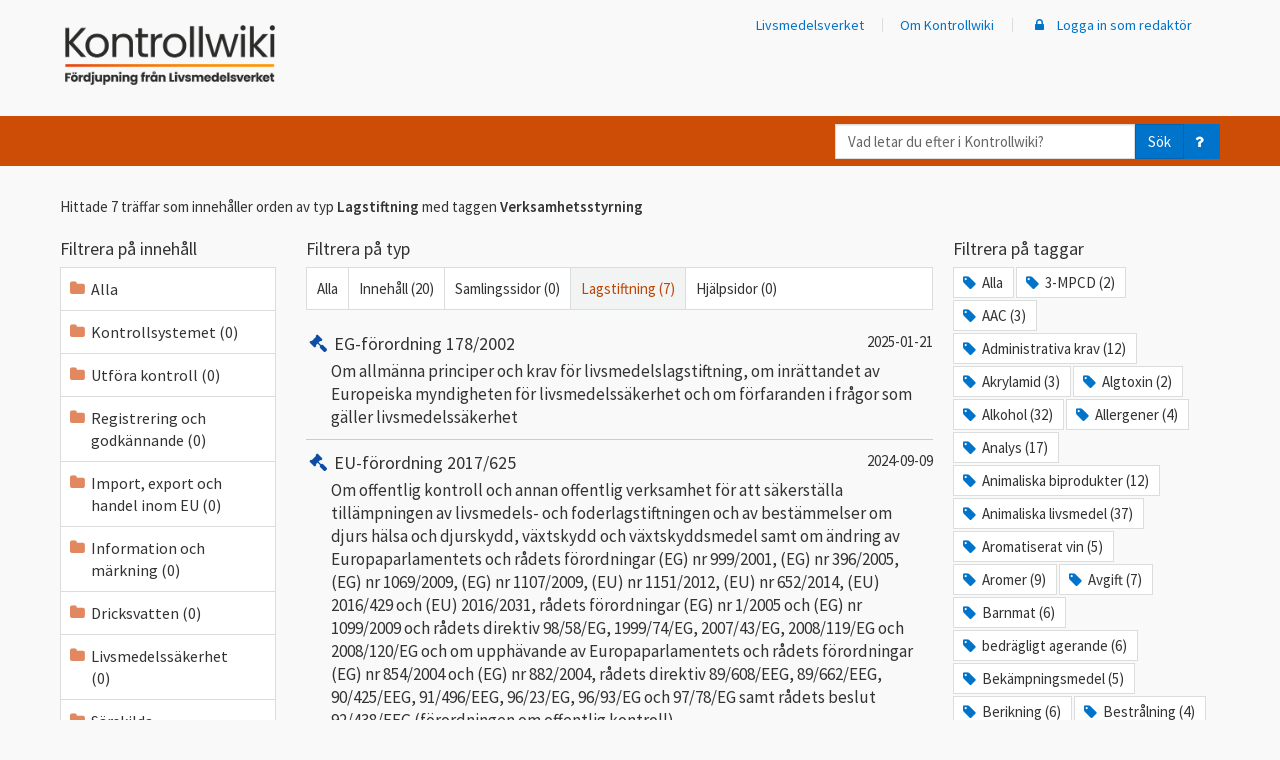

--- FILE ---
content_type: text/html; charset=utf-8
request_url: https://kontrollwiki.livsmedelsverket.se/sok?root=-1&typ=7&tagg=15
body_size: 410110
content:

<!DOCTYPE html>
<html lang="sv">
<head>
    <meta charset="utf-8" />
    <meta name="viewport" content="width=device-width, initial-scale=1">
    <meta name="description" content="">
    <meta name="keywords" content="">


    <script src="/bundles/jquery?v=dKr821IGIqBHQtwO1aAdQ6R5C1UuBfyH3QfaLpxU-mo1"></script>

    <script src="/bundles/bootstrap?v=C_gJsbI7z1l1CyrzM7vR_B27e6Vz8xX5NvEWavf63-I1"></script>


        <!-- Matomo Tag Manager Produktion -->
        <script>
            var _mtm = window._mtm = window._mtm || [];
            _mtm.push({ 'mtm.startTime': (new Date().getTime()), 'event': 'mtm.Start' });
            (function () {
                var d = document, g = d.createElement('script'), s = d.getElementsByTagName('script')[0];
                g.async = true; g.src = 'https://cdn.matomo.cloud/livsmedelsverket.matomo.cloud/container_iYgFt3mw.js'; s.parentNode.insertBefore(g, s);
            })();
        </script>
        <!-- End Matomo Tag Manager Produktion -->


    <title>Kontrollwiki</title>
    <link rel="apple-touch-icon" sizes="57x57" href="/apple-icon-57x57.png">
    <link rel="apple-touch-icon" sizes="60x60" href="/apple-icon-60x60.png">
    <link rel="apple-touch-icon" sizes="72x72" href="/apple-icon-72x72.png">
    <link rel="apple-touch-icon" sizes="76x76" href="/apple-icon-76x76.png">
    <link rel="apple-touch-icon" sizes="114x114" href="/apple-icon-114x114.png">
    <link rel="apple-touch-icon" sizes="120x120" href="/apple-icon-120x120.png">
    <link rel="apple-touch-icon" sizes="144x144" href="/apple-icon-144x144.png">
    <link rel="apple-touch-icon" sizes="152x152" href="/apple-icon-152x152.png">
    <link rel="apple-touch-icon" sizes="180x180" href="/apple-icon-180x180.png">
    <link rel="icon" type="image/png" sizes="192x192" href="/android-icon-192x192.png">
    <link rel="icon" type="image/png" sizes="32x32" href="/favicon-32x32.png">
    <link rel="icon" type="image/png" sizes="96x96" href="/favicon-96x96.png">
    <link rel="icon" type="image/png" sizes="16x16" href="/favicon-16x16.png">
    <link rel="manifest" href="/manifest.json">
    <meta name="msapplication-TileColor" content="#cd4c06">
    <meta name="msapplication-TileImage" content="/ms-icon-144x144.png">
    <meta name="theme-color" content="#cd4c06">
    <link href='https://fonts.googleapis.com/css?family=Source+Sans+Pro:400,300,600' rel='preload' type='text/css' onload="this.onload=null;this.rel='stylesheet'" as="style">
    <noscript><link href='https://fonts.googleapis.com/css?family=Source+Sans+Pro:400,300,600' rel='stylesheet' type='text/css'></noscript>
    <link rel="preload" href="https://use.typekit.net/hsd4rri.css" onload="this.onload = null;this.rel='stylesheet'" as="style">
    <noscript><link rel="stylesheet" href="https://use.typekit.net/hsd4rri.css"></noscript>
    <script src="/bundles/modernizr?v=inCVuEFe6J4Q07A0AcRsbJic_UE5MwpRMNGcOtk94TE1"></script>

    <link href="/content/css?v=kBS6O4ta2duwGSxo9MSOjHgh7wREHwIMrNxjeTY8t041" rel="stylesheet"/>

    



    <script>
        window.onpopstate = function (event) {
            if (event.state) {
                RefreshSideNav(event.state.lid, event.state.type);

            }

            //if click is for anchor link
            if (location.hash && location.hash != '' && !event.state) {
                //console.log("HASH: " + location.hash, event.state)

                return;
            }

            var search = document.location.search;
            if (search) {
                search += "&popstate=true";
            } else {
                search += "?popstate=true";
            }
            $.ajax({
                url: document.location.pathname + search,
                cache: false,
                dataType: "html",
                success: function (data) {
                    $("#content-area").html(data);
                }
            });
        };

        function NavLinkClick() {
            RefreshSideNav($(this).data("item-lid"), $(this).data("item-type"));
        }


        /// <summary>Updaterar sido-navigerings-trädet efter att någon länk däri klickats på.
        /// Närmare bestämt: Ser till att vald länk ser vald ut, och ser till att navigerings-trädet expanderas/kollapsar enligt det gjorda länk-valet.
        /// </summary>
        /// <param name=lid>Id på den valda länken</param>
        /// <param name=typ>Typ på den valda länken</param>
        /// <returns></returns>
        function RefreshSideNav(lid, type) {
            var $clickedItems = $(".side-nav a[data-item-type='" + type + "'][data-item-lid='" + lid + "']");
            console.log("clicked items", $clickedItems);
            if ($clickedItems.length) {
                var $clickedListItems = $clickedItems.parent();
                console.log("parents", $clickedItems.parent());
                if (type !== 'folder') {
                    $('.side-nav .active').removeClass("active");
                    $clickedItems.addClass("active");
                }

                $isExpanded = $clickedItems.children("span").hasClass("fa-minus");
                if ($isExpanded) {
                    // Kollapsa trädet under den valda länken
                    if ($clickedItems.siblings("ul").length) {
                        $clickedItems.attr("aria-expanded", false);
                    }

                    $clickedListItems.find("a").each(function () {
                        var $thisListItem = $(this).parent();
                        if ($(this).children("span").hasClass("fa-folder-open")) {
                            $(this).children("span").removeClass("fa-folder-open");
                            $(this).children("span").addClass("fa-folder");
                        }
                        $(this).children("span").each(function () {
                            var $el = $(this);
                            if ($el.hasClass("fa-minus")) {
                                $el.removeClass("fa-minus");
                                $el.addClass("fa-plus");
                                if ($el.attr("aria-label") == "ikon minus") {
                                    $el.attr("aria-label", "ikon plus");
                                }
                            }
                        })

                        $thisListItem.children('ul.tree').hide(300);

                    });
                }
                else {
                    if ($clickedItems.siblings("ul").length) {
                        $clickedItems.attr("aria-expanded", true);
                    }

                    // Expandera trädnivån under den valda länken
                    if ($clickedItems.children("span").hasClass("fa-folder")) {
                        $clickedItems.children("span").removeClass("fa-folder");
                        $clickedItems.children("span").addClass("fa-folder-open");
                    }
                    $clickedItems.children("span").each(function () {
                        var $el = $(this);
                        if ($el.hasClass("fa-plus")) {
                            $el.removeClass("fa-plus");
                            $el.addClass("fa-minus");
                            if ($el.attr("aria-label") == "ikon plus") {
                                $el.attr("aria-label", "ikon minus");
                            }
                        }
                    })

                    $clickedListItems.children('ul.tree').show(300);

                    //close the siblings
                    $clickedItems.each(function () {
                        var $this = $(this);
                        var $thisListItem = $this.parent();
                        $thisListItem.siblings().each(function () {
                            var $liElement = $(this);
                            var $aElement = $liElement.children('a').first();

                            $aElement.attr("aria-expanded", false);
                            $aElement.children('span').each(function () {
                                var $el = $(this);
                                if ($el.hasClass("fa-minus")) {
                                    $el.removeClass("fa-minus");
                                    $el.addClass("fa-plus");
                                    if ($el.attr("aria-label") == "ikon minus") {
                                        $el.attr("aria-label", "ikon plus");
                                    }
                                }
                            })

                        });

                        $thisListItem.siblings().children('ul.tree').hide(300);
                    });
                }
            } else {
                $('.side-nav .active').removeClass("active");
                $('.side-nav ul.tree').hide(300);
            }
        }


    </script>


    <script type="application/ld+json">
    {
        "@context": "https://schema.org",
        "@type": "Article",
        "mainEntityOfPage": {
          "@type": "WebPage",
          "@id": ""
        },
        "headline": "",
        "image": "",
        "author": {
          "@type": "Organization",
          "name": "LIVSMEDELSVERKET"
        },
        "publisher": {
          "@type": "Organization",
          "name": ""
        },
        "datePublished": "",
        "dateModified": ""
    }
    </script>

    
</head>
<body>
    <header>
    <div class="hiddenShortcuts">
        <a href="#mainContent" id="maincontent-shortcut" class="button" tabindex="1">Till huvudinnehåll</a>
        
    </div>
    <nav id="navbar-top" class="navbar navbar-default" style="border: none; margin: 0;">

        <div class="container header-actionbar">
            <div class="navbar-header">
                <a class="navbar-brand" href="/">
                    <img class="desktop" src="/Content/KontrollwikiLogo.png" alt="Kontrollwiki Fördjupning från Livsmedelsverket" />
                    <img class="mobile" src="/Content/Kontrollwiki_gradient_inverterad_utan_text.png" style="height:35px; width:auto;" alt="Kontrollwiki" />
                    <img class="mobile-small" src="/Content/Kontrollwiki_gradient_inverterad_utan_text.png" height="24" style="margin-top:-15px;" alt="Logotyp Livsmedelsverket" />
                </a>
                <div class="navbar-wrapper">
                    <button id="navbar-sok" type="button" class="navbar-toggle collapsed" data-toggle="collapse" data-target="#sokbar">

                        <span aria-label="ikon förstoringsglas" class="fa fa-search"></span>
                        Sök
                    </button>
                    <button id="navbar-meny" type="button" class="navbar-toggle collapsed" data-toggle="collapse" data-target="#menybar">
                        <span aria-label="ikon meny" class="fa fa-bars"></span>
                        Meny
                    </button>
                </div>
            </div>
            <div class="collapse navbar-collapse menybar" id="menybar">
                
<div class="side-nav mobile visible-xs-block">
    <ul class="nav navbar-nav list-unstyled">
        <li>
            <a href="/">
                <span aria-label="ikon hus" class="fa fa-fw fa-home fa-typ"></span>
                Kontrollwiki startsida
            </a>
        </li>


<li>
    <a aria-expanded="false" class="KontrollwikiNav" data-ajax="true" data-ajax-begin="NavLinkClick" data-ajax-mode="replace" data-ajax-update="#content-area" data-item-lid="60" data-item-ordning="1" data-item-status="publicerad" data-item-type="artikel" href="/artikel/60/kontrollsystemet"><span aria-label="ikon textfil" class="fa fa-fw fa-file-text fa-typ"></span>Kontrollsystemet<span aria-label="ikon plus" class="fa fa-barn fa-plus"></span></a>

    
    

        <ul class="list-unstyled tree" style="display: none;">


<li>
    <a aria-expanded="false" class="KontrollwikiNav" data-ajax="true" data-ajax-begin="NavLinkClick" data-ajax-mode="replace" data-ajax-update="#content-area" data-item-lid="593" data-item-ordning="1" data-item-status="publicerad" data-item-type="artikel" href="/artikel/593/sveriges-kontrollsystem"><span aria-label="ikon textfil" class="fa fa-fw fa-file-text fa-typ"></span>Sveriges kontrollsystem<span aria-label="ikon plus" class="fa fa-barn fa-plus"></span></a>

    
    

        <ul class="list-unstyled tree" style="display: none;">


<li>
    <a class="KontrollwikiNav" data-ajax="true" data-ajax-begin="NavLinkClick" data-ajax-mode="replace" data-ajax-update="#content-area" data-item-lid="597" data-item-ordning="1" data-item-status="publicerad" data-item-type="artikel" href="/artikel/597/verksamhetsstyrning-i-kontrollen"><span aria-label="ikon textfil" class="fa fa-fw fa-file-text fa-typ"></span>Verksamhetsstyrning i kontrollen</a>

    
    

</li>

<li>
    <a class="KontrollwikiNav" data-ajax="true" data-ajax-begin="NavLinkClick" data-ajax-mode="replace" data-ajax-update="#content-area" data-item-lid="594" data-item-ordning="2" data-item-status="publicerad" data-item-type="artikel" href="/artikel/594/kontrollen-inom-eu"><span aria-label="ikon textfil" class="fa fa-fw fa-file-text fa-typ"></span>Kontrollen inom EU</a>

    
    

</li>        </ul>
</li>

<li>
    <a class="KontrollwikiNav" data-ajax="true" data-ajax-begin="NavLinkClick" data-ajax-mode="replace" data-ajax-update="#content-area" data-item-lid="595" data-item-ordning="2" data-item-status="publicerad" data-item-type="artikel" href="/artikel/595/nationella-kontrollplanen"><span aria-label="ikon textfil" class="fa fa-fw fa-file-text fa-typ"></span>Nationella kontrollplanen</a>

    
    

</li>

<li>
    <a aria-expanded="false" class="KontrollwikiNav" data-ajax="true" data-ajax-begin="NavLinkClick" data-ajax-mode="replace" data-ajax-update="#content-area" data-item-lid="1031" data-item-ordning="3" data-item-status="publicerad" data-item-type="artikel" href="/artikel/1031/mal-for-kontrollen-2026-2029"><span aria-label="ikon textfil" class="fa fa-fw fa-file-text fa-typ"></span>Mål för kontrollen 2026-2029<span aria-label="ikon plus" class="fa fa-barn fa-plus"></span></a>

    
    

        <ul class="list-unstyled tree" style="display: none;">


<li>
    <a class="KontrollwikiNav" data-ajax="true" data-ajax-begin="NavLinkClick" data-ajax-mode="replace" data-ajax-update="#content-area" data-item-lid="1034" data-item-ordning="1" data-item-status="publicerad" data-item-type="artikel" href="/artikel/1034/mal-riskbaserad-kontroll"><span aria-label="ikon textfil" class="fa fa-fw fa-file-text fa-typ"></span>Mål - Riskbaserad kontroll</a>

    
    

</li>

<li>
    <a class="KontrollwikiNav" data-ajax="true" data-ajax-begin="NavLinkClick" data-ajax-mode="replace" data-ajax-update="#content-area" data-item-lid="1032" data-item-ordning="2" data-item-status="publicerad" data-item-type="artikel" href="/artikel/1032/mal-likvardig-kontroll"><span aria-label="ikon textfil" class="fa fa-fw fa-file-text fa-typ"></span>Mål - Likvärdig kontroll</a>

    
    

</li>

<li>
    <a class="KontrollwikiNav" data-ajax="true" data-ajax-begin="NavLinkClick" data-ajax-mode="replace" data-ajax-update="#content-area" data-item-lid="1033" data-item-ordning="3" data-item-status="publicerad" data-item-type="artikel" href="/artikel/1033/mal-avvikelsehantering"><span aria-label="ikon textfil" class="fa fa-fw fa-file-text fa-typ"></span>Mål - Avvikelsehantering</a>

    
    

</li>

<li>
    <a class="KontrollwikiNav" data-ajax="true" data-ajax-begin="NavLinkClick" data-ajax-mode="replace" data-ajax-update="#content-area" data-item-lid="1035" data-item-ordning="4" data-item-status="publicerad" data-item-type="artikel" href="/artikel/1035/mal-sparbarhet"><span aria-label="ikon textfil" class="fa fa-fw fa-file-text fa-typ"></span>Mål - Spårbarhet</a>

    
    

</li>

<li>
    <a class="KontrollwikiNav" data-ajax="true" data-ajax-begin="NavLinkClick" data-ajax-mode="replace" data-ajax-update="#content-area" data-item-lid="1036" data-item-ordning="5" data-item-status="publicerad" data-item-type="artikel" href="/artikel/1036/mal-beredskap"><span aria-label="ikon textfil" class="fa fa-fw fa-file-text fa-typ"></span>Mål - Beredskap</a>

    
    

</li>        </ul>
</li>

<li>
    <a aria-expanded="false" class="KontrollwikiNav" data-ajax="true" data-ajax-begin="NavLinkClick" data-ajax-mode="replace" data-ajax-update="#content-area" data-item-lid="236" data-item-ordning="6" data-item-status="publicerad" data-item-type="artikel" href="/artikel/236/lagstiftningsomraden"><span aria-label="ikon textfil" class="fa fa-fw fa-file-text fa-typ"></span>Lagstiftningsområden<span aria-label="ikon plus" class="fa fa-barn fa-plus"></span></a>

    
    

        <ul class="list-unstyled tree" style="display: none;">


<li>
    <a class="KontrollwikiNav" data-ajax="true" data-ajax-begin="NavLinkClick" data-ajax-mode="replace" data-ajax-update="#content-area" data-item-lid="237" data-item-ordning="1" data-item-status="publicerad" data-item-type="artikel" href="/artikel/237/a-administrativa-krav"><span aria-label="ikon textfil" class="fa fa-fw fa-file-text fa-typ"></span>A - Administrativa krav</a>

    
    

</li>

<li>
    <a class="KontrollwikiNav" data-ajax="true" data-ajax-begin="NavLinkClick" data-ajax-mode="replace" data-ajax-update="#content-area" data-item-lid="238" data-item-ordning="2" data-item-status="publicerad" data-item-type="artikel" href="/artikel/238/b-allman-livsmedelsinformation"><span aria-label="ikon textfil" class="fa fa-fw fa-file-text fa-typ"></span>B - Allmän livsmedelsinformation</a>

    
    

</li>

<li>
    <a class="KontrollwikiNav" data-ajax="true" data-ajax-begin="NavLinkClick" data-ajax-mode="replace" data-ajax-update="#content-area" data-item-lid="239" data-item-ordning="3" data-item-status="publicerad" data-item-type="artikel" href="/artikel/239/c-sarskild-markning-och-information"><span aria-label="ikon textfil" class="fa fa-fw fa-file-text fa-typ"></span>C - Särskild märkning och information</a>

    
    

</li>

<li>
    <a class="KontrollwikiNav" data-ajax="true" data-ajax-begin="NavLinkClick" data-ajax-mode="replace" data-ajax-update="#content-area" data-item-lid="240" data-item-ordning="4" data-item-status="publicerad" data-item-type="artikel" href="/artikel/240/d-skyddade-beteckningar"><span aria-label="ikon textfil" class="fa fa-fw fa-file-text fa-typ"></span>D - Skyddade beteckningar</a>

    
    

</li>

<li>
    <a class="KontrollwikiNav" data-ajax="true" data-ajax-begin="NavLinkClick" data-ajax-mode="replace" data-ajax-update="#content-area" data-item-lid="241" data-item-ordning="5" data-item-status="publicerad" data-item-type="artikel" href="/artikel/241/e-handelsnormer"><span aria-label="ikon textfil" class="fa fa-fw fa-file-text fa-typ"></span>E - Handelsnormer</a>

    
    

</li>

<li>
    <a class="KontrollwikiNav" data-ajax="true" data-ajax-begin="NavLinkClick" data-ajax-mode="replace" data-ajax-update="#content-area" data-item-lid="242" data-item-ordning="6" data-item-status="publicerad" data-item-type="artikel" href="/artikel/242/f-varustandarder"><span aria-label="ikon textfil" class="fa fa-fw fa-file-text fa-typ"></span>F - Varustandarder</a>

    
    

</li>

<li>
    <a class="KontrollwikiNav" data-ajax="true" data-ajax-begin="NavLinkClick" data-ajax-mode="replace" data-ajax-update="#content-area" data-item-lid="243" data-item-ordning="7" data-item-status="publicerad" data-item-type="artikel" href="/artikel/243/g-livsmedel-for-sarskilda-grupper"><span aria-label="ikon textfil" class="fa fa-fw fa-file-text fa-typ"></span>G - Livsmedel för särskilda grupper</a>

    
    

</li>

<li>
    <a class="KontrollwikiNav" data-ajax="true" data-ajax-begin="NavLinkClick" data-ajax-mode="replace" data-ajax-update="#content-area" data-item-lid="244" data-item-ordning="8" data-item-status="publicerad" data-item-type="artikel" href="/artikel/244/h-sparbarhet"><span aria-label="ikon textfil" class="fa fa-fw fa-file-text fa-typ"></span>H - Spårbarhet</a>

    
    

</li>

<li>
    <a class="KontrollwikiNav" data-ajax="true" data-ajax-begin="NavLinkClick" data-ajax-mode="replace" data-ajax-update="#content-area" data-item-lid="245" data-item-ordning="9" data-item-status="publicerad" data-item-type="artikel" href="/artikel/245/i-sarskilda-ingredienser-och-processhjalpmedel"><span aria-label="ikon textfil" class="fa fa-fw fa-file-text fa-typ"></span>I - Särskilda ingredienser och processhjälpmedel</a>

    
    

</li>

<li>
    <a class="KontrollwikiNav" data-ajax="true" data-ajax-begin="NavLinkClick" data-ajax-mode="replace" data-ajax-update="#content-area" data-item-lid="246" data-item-ordning="10" data-item-status="publicerad" data-item-type="artikel" href="/artikel/246/j-grundforutsattningar-hygien"><span aria-label="ikon textfil" class="fa fa-fw fa-file-text fa-typ"></span>J - Grundförutsättningar, hygien</a>

    
    

</li>

<li>
    <a class="KontrollwikiNav" data-ajax="true" data-ajax-begin="NavLinkClick" data-ajax-mode="replace" data-ajax-update="#content-area" data-item-lid="247" data-item-ordning="11" data-item-status="publicerad" data-item-type="artikel" href="/artikel/247/k-haccp-baserade-forfaranden"><span aria-label="ikon textfil" class="fa fa-fw fa-file-text fa-typ"></span>K - HACCP-baserade förfaranden</a>

    
    

</li>

<li>
    <a class="KontrollwikiNav" data-ajax="true" data-ajax-begin="NavLinkClick" data-ajax-mode="replace" data-ajax-update="#content-area" data-item-lid="248" data-item-ordning="12" data-item-status="publicerad" data-item-type="artikel" href="/artikel/248/l-specifika-hygienkrav-pa-egenkontroller"><span aria-label="ikon textfil" class="fa fa-fw fa-file-text fa-typ"></span>L - Specifika hygienkrav på egenkontroller</a>

    
    

</li>

<li>
    <a class="KontrollwikiNav" data-ajax="true" data-ajax-begin="NavLinkClick" data-ajax-mode="replace" data-ajax-update="#content-area" data-item-lid="249" data-item-ordning="13" data-item-status="publicerad" data-item-type="artikel" href="/artikel/249/m-handel-inom-eu-import-och-export"><span aria-label="ikon textfil" class="fa fa-fw fa-file-text fa-typ"></span>M - Handel inom EU, import och export</a>

    
    

</li>

<li>
    <a class="KontrollwikiNav" data-ajax="true" data-ajax-begin="NavLinkClick" data-ajax-mode="replace" data-ajax-update="#content-area" data-item-lid="250" data-item-ordning="14" data-item-status="publicerad" data-item-type="artikel" href="/artikel/250/n-dricksvattenanlaggningar"><span aria-label="ikon textfil" class="fa fa-fw fa-file-text fa-typ"></span>N - Dricksvattenanläggningar</a>

    
    

</li>

<li>
    <a class="KontrollwikiNav" data-ajax="true" data-ajax-begin="NavLinkClick" data-ajax-mode="replace" data-ajax-update="#content-area" data-item-lid="251" data-item-ordning="15" data-item-status="publicerad" data-item-type="artikel" href="/artikel/251/o-ovrigt"><span aria-label="ikon textfil" class="fa fa-fw fa-file-text fa-typ"></span>O - Övrigt</a>

    
    

</li>

<li>
    <a class="KontrollwikiNav" data-ajax="true" data-ajax-begin="NavLinkClick" data-ajax-mode="replace" data-ajax-update="#content-area" data-item-lid="832" data-item-ordning="16" data-item-status="publicerad" data-item-type="artikel" href="/artikel/832/q-kontaktmaterial-tillverkning-foradling-och-distribution"><span aria-label="ikon textfil" class="fa fa-fw fa-file-text fa-typ"></span>Q - Kontaktmaterial – tillverkning, förädling och distribution</a>

    
    

</li>        </ul>
</li>

<li>
    <a aria-expanded="false" class="KontrollwikiNav" data-ajax="true" data-ajax-begin="NavLinkClick" data-ajax-mode="replace" data-ajax-update="#content-area" data-item-lid="548" data-item-ordning="7" data-item-status="publicerad" data-item-type="artikel" href="/artikel/548/myndighetsrapportering"><span aria-label="ikon textfil" class="fa fa-fw fa-file-text fa-typ"></span>Myndighetsrapportering<span aria-label="ikon plus" class="fa fa-barn fa-plus"></span></a>

    
    

        <ul class="list-unstyled tree" style="display: none;">


<li>
    <a aria-expanded="false" class="KontrollwikiNav" data-ajax="true" data-ajax-begin="NavLinkClick" data-ajax-mode="replace" data-ajax-update="#content-area" data-item-lid="999" data-item-ordning="1" data-item-status="publicerad" data-item-type="artikel" href="/artikel/999/anvisning-myndighetsrapportering-2026"><span aria-label="ikon textfil" class="fa fa-fw fa-file-text fa-typ"></span>Anvisning Myndighetsrapportering 2026<span aria-label="ikon plus" class="fa fa-barn fa-plus"></span></a>

    
    

        <ul class="list-unstyled tree" style="display: none;">


<li>
    <a class="KontrollwikiNav" data-ajax="true" data-ajax-begin="NavLinkClick" data-ajax-mode="replace" data-ajax-update="#content-area" data-item-lid="1000" data-item-ordning="1" data-item-status="publicerad" data-item-type="artikel" href="/artikel/1000/information-om-myndigheten-2026"><span aria-label="ikon textfil" class="fa fa-fw fa-file-text fa-typ"></span>Information om myndigheten 2026</a>

    
    

</li>

<li>
    <a aria-expanded="false" class="KontrollwikiNav" data-ajax="true" data-ajax-begin="NavLinkClick" data-ajax-mode="replace" data-ajax-update="#content-area" data-item-lid="1001" data-item-ordning="2" data-item-status="publicerad" data-item-type="artikel" href="/artikel/1001/information-om-verksamheter-2026"><span aria-label="ikon textfil" class="fa fa-fw fa-file-text fa-typ"></span>Information om verksamheter 2026<span aria-label="ikon plus" class="fa fa-barn fa-plus"></span></a>

    
    

        <ul class="list-unstyled tree" style="display: none;">


<li>
    <a class="KontrollwikiNav" data-ajax="true" data-ajax-begin="NavLinkClick" data-ajax-mode="replace" data-ajax-update="#content-area" data-item-lid="1007" data-item-ordning="1" data-item-status="publicerad" data-item-type="artikel" href="/artikel/1007/verksamhetstyper-och-tillhorande-huvudaktiviteter-bilaga-1-2025"><span aria-label="ikon textfil" class="fa fa-fw fa-file-text fa-typ"></span>Verksamhetstyper och tillhörande huvudaktiviteter (Bilaga 1 ) 2025</a>

    
    

</li>        </ul>
</li>

<li>
    <a class="KontrollwikiNav" data-ajax="true" data-ajax-begin="NavLinkClick" data-ajax-mode="replace" data-ajax-update="#content-area" data-item-lid="1002" data-item-ordning="3" data-item-status="publicerad" data-item-type="artikel" href="/artikel/1002/information-om-riskklassningsuppgifter-2026"><span aria-label="ikon textfil" class="fa fa-fw fa-file-text fa-typ"></span>Information om riskklassningsuppgifter 2026</a>

    
    

</li>

<li>
    <a class="KontrollwikiNav" data-ajax="true" data-ajax-begin="NavLinkClick" data-ajax-mode="replace" data-ajax-update="#content-area" data-item-lid="1003" data-item-ordning="4" data-item-status="publicerad" data-item-type="artikel" href="/artikel/1003/information-om-utforda-kontroller-2026"><span aria-label="ikon textfil" class="fa fa-fw fa-file-text fa-typ"></span>Information om utförda kontroller 2026</a>

    
    

</li>

<li>
    <a aria-expanded="false" class="KontrollwikiNav" data-ajax="true" data-ajax-begin="NavLinkClick" data-ajax-mode="replace" data-ajax-update="#content-area" data-item-lid="1004" data-item-ordning="5" data-item-status="publicerad" data-item-type="artikel" href="/artikel/1004/information-om-kontrollresultat-2026"><span aria-label="ikon textfil" class="fa fa-fw fa-file-text fa-typ"></span>Information om kontrollresultat 2026<span aria-label="ikon plus" class="fa fa-barn fa-plus"></span></a>

    
    

        <ul class="list-unstyled tree" style="display: none;">


<li>
    <a class="KontrollwikiNav" data-ajax="true" data-ajax-begin="NavLinkClick" data-ajax-mode="replace" data-ajax-update="#content-area" data-item-lid="1008" data-item-ordning="1" data-item-status="publicerad" data-item-type="artikel" href="/artikel/1008/rapporteringspunkter-bilaga-2-2026"><span aria-label="ikon textfil" class="fa fa-fw fa-file-text fa-typ"></span>Rapporteringspunkter (Bilaga 2) 2026</a>

    
    

</li>        </ul>
</li>

<li>
    <a class="KontrollwikiNav" data-ajax="true" data-ajax-begin="NavLinkClick" data-ajax-mode="replace" data-ajax-update="#content-area" data-item-lid="1005" data-item-ordning="6" data-item-status="publicerad" data-item-type="artikel" href="/artikel/1005/information-om-atgarder-vid-bristande-efterlevnad-2026"><span aria-label="ikon textfil" class="fa fa-fw fa-file-text fa-typ"></span>Information om åtgärder vid bristande efterlevnad 2026</a>

    
    

</li>

<li>
    <a aria-expanded="false" class="KontrollwikiNav" data-ajax="true" data-ajax-begin="NavLinkClick" data-ajax-mode="replace" data-ajax-update="#content-area" data-item-lid="1006" data-item-ordning="7" data-item-status="publicerad" data-item-type="artikel" href="/artikel/1006/information-om-dricksvattenanlaggningar-2026"><span aria-label="ikon textfil" class="fa fa-fw fa-file-text fa-typ"></span>Information om dricksvattenanläggningar 2026<span aria-label="ikon plus" class="fa fa-barn fa-plus"></span></a>

    
    

        <ul class="list-unstyled tree" style="display: none;">


<li>
    <a class="KontrollwikiNav" data-ajax="true" data-ajax-begin="NavLinkClick" data-ajax-mode="replace" data-ajax-update="#content-area" data-item-lid="1009" data-item-ordning="1" data-item-status="publicerad" data-item-type="artikel" href="/artikel/1009/valbara-parametrar-hos-anvandaren-bilaga-3-2026"><span aria-label="ikon textfil" class="fa fa-fw fa-file-text fa-typ"></span>Valbara parametrar  hos användaren (Bilaga 3) 2026</a>

    
    

</li>        </ul>
</li>        </ul>
</li>

<li>
    <a aria-expanded="false" class="KontrollwikiNav" data-ajax="true" data-ajax-begin="NavLinkClick" data-ajax-mode="replace" data-ajax-update="#content-area" data-item-lid="1024" data-item-ordning="2" data-item-status="publicerad" data-item-type="artikel" href="/artikel/1024/anvisning-myndighetsrapportering-i-primarproduktionen-2026"><span aria-label="ikon textfil" class="fa fa-fw fa-file-text fa-typ"></span>Anvisning Myndighetsrapportering i primärproduktionen 2026<span aria-label="ikon plus" class="fa fa-barn fa-plus"></span></a>

    
    

        <ul class="list-unstyled tree" style="display: none;">


<li>
    <a class="KontrollwikiNav" data-ajax="true" data-ajax-begin="NavLinkClick" data-ajax-mode="replace" data-ajax-update="#content-area" data-item-lid="1025" data-item-ordning="1" data-item-status="publicerad" data-item-type="artikel" href="/artikel/1025/informationen-om-myndigheten-primarproduktionen-2026"><span aria-label="ikon textfil" class="fa fa-fw fa-file-text fa-typ"></span>Informationen om Myndigheten Primärproduktionen 2026</a>

    
    

</li>

<li>
    <a aria-expanded="false" class="KontrollwikiNav" data-ajax="true" data-ajax-begin="NavLinkClick" data-ajax-mode="replace" data-ajax-update="#content-area" data-item-lid="1026" data-item-ordning="2" data-item-status="publicerad" data-item-type="artikel" href="/artikel/1026/information-om-livsmedelsanlaggningar-primarproduktionen-2026"><span aria-label="ikon textfil" class="fa fa-fw fa-file-text fa-typ"></span>Information om livsmedelsanläggningar primärproduktionen 2026<span aria-label="ikon plus" class="fa fa-barn fa-plus"></span></a>

    
    

        <ul class="list-unstyled tree" style="display: none;">


<li>
    <a class="KontrollwikiNav" data-ajax="true" data-ajax-begin="NavLinkClick" data-ajax-mode="replace" data-ajax-update="#content-area" data-item-lid="1029" data-item-ordning="1" data-item-status="publicerad" data-item-type="artikel" href="/artikel/1029/bilaga-1-produktionsinriktningar-primarproduktionen-2026"><span aria-label="ikon textfil" class="fa fa-fw fa-file-text fa-typ"></span>Bilaga 1 – Produktionsinriktningar primärproduktionen 2026</a>

    
    

</li>        </ul>
</li>

<li>
    <a aria-expanded="false" class="KontrollwikiNav" data-ajax="true" data-ajax-begin="NavLinkClick" data-ajax-mode="replace" data-ajax-update="#content-area" data-item-lid="1027" data-item-ordning="3" data-item-status="publicerad" data-item-type="artikel" href="/artikel/1027/information-om-utforda-kontroller-i-primarproduktionen-2026"><span aria-label="ikon textfil" class="fa fa-fw fa-file-text fa-typ"></span>Information om utförda kontroller i primärproduktionen 2026<span aria-label="ikon plus" class="fa fa-barn fa-plus"></span></a>

    
    

        <ul class="list-unstyled tree" style="display: none;">


<li>
    <a class="KontrollwikiNav" data-ajax="true" data-ajax-begin="NavLinkClick" data-ajax-mode="replace" data-ajax-update="#content-area" data-item-lid="1030" data-item-ordning="1" data-item-status="publicerad" data-item-type="artikel" href="/artikel/1030/bilaga-2-rapporteringspunkter-primarproduktionen-2026"><span aria-label="ikon textfil" class="fa fa-fw fa-file-text fa-typ"></span>Bilaga 2 – Rapporteringspunkter primärproduktionen 2026</a>

    
    

</li>        </ul>
</li>

<li>
    <a class="KontrollwikiNav" data-ajax="true" data-ajax-begin="NavLinkClick" data-ajax-mode="replace" data-ajax-update="#content-area" data-item-lid="1028" data-item-ordning="4" data-item-status="publicerad" data-item-type="artikel" href="/artikel/1028/information-atgarder-vid-bristande-efterlevnad-primarproduktionen-2026"><span aria-label="ikon textfil" class="fa fa-fw fa-file-text fa-typ"></span>Information åtgärder vid bristande efterlevnad primärproduktionen 2026</a>

    
    

</li>        </ul>
</li>

<li>
    <a aria-expanded="false" class="KontrollwikiNav" data-ajax="true" data-ajax-begin="NavLinkClick" data-ajax-mode="replace" data-ajax-update="#content-area" data-item-lid="852" data-item-ordning="3" data-item-status="publicerad" data-item-type="artikel" href="/artikel/852/anvisning-myndighetsrapportering-2025"><span aria-label="ikon textfil" class="fa fa-fw fa-file-text fa-typ"></span>Anvisning Myndighetsrapportering 2025<span aria-label="ikon plus" class="fa fa-barn fa-plus"></span></a>

    
    

        <ul class="list-unstyled tree" style="display: none;">


<li>
    <a class="KontrollwikiNav" data-ajax="true" data-ajax-begin="NavLinkClick" data-ajax-mode="replace" data-ajax-update="#content-area" data-item-lid="853" data-item-ordning="1" data-item-status="publicerad" data-item-type="artikel" href="/artikel/853/information-om-myndigheten-2025"><span aria-label="ikon textfil" class="fa fa-fw fa-file-text fa-typ"></span>Information om myndigheten 2025</a>

    
    

</li>

<li>
    <a aria-expanded="false" class="KontrollwikiNav" data-ajax="true" data-ajax-begin="NavLinkClick" data-ajax-mode="replace" data-ajax-update="#content-area" data-item-lid="854" data-item-ordning="2" data-item-status="publicerad" data-item-type="artikel" href="/artikel/854/information-om-verksamheter-2025"><span aria-label="ikon textfil" class="fa fa-fw fa-file-text fa-typ"></span>Information om verksamheter 2025<span aria-label="ikon plus" class="fa fa-barn fa-plus"></span></a>

    
    

        <ul class="list-unstyled tree" style="display: none;">


<li>
    <a class="KontrollwikiNav" data-ajax="true" data-ajax-begin="NavLinkClick" data-ajax-mode="replace" data-ajax-update="#content-area" data-item-lid="860" data-item-ordning="1" data-item-status="publicerad" data-item-type="artikel" href="/artikel/860/verksamhetstyper-och-tillhorande-huvudaktiviteter-bilaga-1-2025"><span aria-label="ikon textfil" class="fa fa-fw fa-file-text fa-typ"></span>Verksamhetstyper och tillhörande huvudaktiviteter (Bilaga 1) 2025</a>

    
    

</li>        </ul>
</li>

<li>
    <a class="KontrollwikiNav" data-ajax="true" data-ajax-begin="NavLinkClick" data-ajax-mode="replace" data-ajax-update="#content-area" data-item-lid="855" data-item-ordning="3" data-item-status="publicerad" data-item-type="artikel" href="/artikel/855/information-om-riskklassningsuppgifter-2025"><span aria-label="ikon textfil" class="fa fa-fw fa-file-text fa-typ"></span>Information om riskklassningsuppgifter 2025</a>

    
    

</li>

<li>
    <a class="KontrollwikiNav" data-ajax="true" data-ajax-begin="NavLinkClick" data-ajax-mode="replace" data-ajax-update="#content-area" data-item-lid="856" data-item-ordning="4" data-item-status="publicerad" data-item-type="artikel" href="/artikel/856/information-om-utforda-kontroller-2025"><span aria-label="ikon textfil" class="fa fa-fw fa-file-text fa-typ"></span>Information om utförda kontroller 2025</a>

    
    

</li>

<li>
    <a aria-expanded="false" class="KontrollwikiNav" data-ajax="true" data-ajax-begin="NavLinkClick" data-ajax-mode="replace" data-ajax-update="#content-area" data-item-lid="857" data-item-ordning="5" data-item-status="publicerad" data-item-type="artikel" href="/artikel/857/information-om-kontrollresultat-2025"><span aria-label="ikon textfil" class="fa fa-fw fa-file-text fa-typ"></span>Information om kontrollresultat 2025<span aria-label="ikon plus" class="fa fa-barn fa-plus"></span></a>

    
    

        <ul class="list-unstyled tree" style="display: none;">


<li>
    <a class="KontrollwikiNav" data-ajax="true" data-ajax-begin="NavLinkClick" data-ajax-mode="replace" data-ajax-update="#content-area" data-item-lid="861" data-item-ordning="1" data-item-status="publicerad" data-item-type="artikel" href="/artikel/861/rapporteringspunkter-bilaga-2-2025"><span aria-label="ikon textfil" class="fa fa-fw fa-file-text fa-typ"></span>Rapporteringspunkter (Bilaga 2) 2025</a>

    
    

</li>        </ul>
</li>

<li>
    <a class="KontrollwikiNav" data-ajax="true" data-ajax-begin="NavLinkClick" data-ajax-mode="replace" data-ajax-update="#content-area" data-item-lid="858" data-item-ordning="6" data-item-status="publicerad" data-item-type="artikel" href="/artikel/858/information-om-atgarder-vid-bristande-efterlevnad-2025"><span aria-label="ikon textfil" class="fa fa-fw fa-file-text fa-typ"></span>Information om åtgärder vid bristande efterlevnad 2025</a>

    
    

</li>

<li>
    <a aria-expanded="false" class="KontrollwikiNav" data-ajax="true" data-ajax-begin="NavLinkClick" data-ajax-mode="replace" data-ajax-update="#content-area" data-item-lid="859" data-item-ordning="7" data-item-status="publicerad" data-item-type="artikel" href="/artikel/859/information-om-dricksvattenanlaggningar-2025"><span aria-label="ikon textfil" class="fa fa-fw fa-file-text fa-typ"></span>Information om dricksvattenanläggningar 2025<span aria-label="ikon plus" class="fa fa-barn fa-plus"></span></a>

    
    

        <ul class="list-unstyled tree" style="display: none;">


<li>
    <a class="KontrollwikiNav" data-ajax="true" data-ajax-begin="NavLinkClick" data-ajax-mode="replace" data-ajax-update="#content-area" data-item-lid="981" data-item-ordning="1" data-item-status="publicerad" data-item-type="artikel" href="/artikel/981/bilaga-3-valbara-parametrar-2025"><span aria-label="ikon textfil" class="fa fa-fw fa-file-text fa-typ"></span>Bilaga 3 Valbara parametrar 2025</a>

    
    

</li>        </ul>
</li>        </ul>
</li>

<li>
    <a aria-expanded="false" class="KontrollwikiNav" data-ajax="true" data-ajax-begin="NavLinkClick" data-ajax-mode="replace" data-ajax-update="#content-area" data-item-lid="890" data-item-ordning="4" data-item-status="publicerad" data-item-type="artikel" href="/artikel/890/anvisning-myndighetsrapportering-i-primarproduktionen-2025"><span aria-label="ikon textfil" class="fa fa-fw fa-file-text fa-typ"></span>Anvisning Myndighetsrapportering i primärproduktionen 2025<span aria-label="ikon plus" class="fa fa-barn fa-plus"></span></a>

    
    

        <ul class="list-unstyled tree" style="display: none;">


<li>
    <a class="KontrollwikiNav" data-ajax="true" data-ajax-begin="NavLinkClick" data-ajax-mode="replace" data-ajax-update="#content-area" data-item-lid="891" data-item-ordning="1" data-item-status="publicerad" data-item-type="artikel" href="/artikel/891/informationen-om-myndigheten-primarproduktionen-2025"><span aria-label="ikon textfil" class="fa fa-fw fa-file-text fa-typ"></span>Informationen om Myndigheten Primärproduktionen 2025</a>

    
    

</li>

<li>
    <a aria-expanded="false" class="KontrollwikiNav" data-ajax="true" data-ajax-begin="NavLinkClick" data-ajax-mode="replace" data-ajax-update="#content-area" data-item-lid="892" data-item-ordning="2" data-item-status="publicerad" data-item-type="artikel" href="/artikel/892/-information-om-livsmedelsanlaggningar-primarproduktionen-2025"><span aria-label="ikon textfil" class="fa fa-fw fa-file-text fa-typ"></span> Information om livsmedelsanläggningar primärproduktionen 2025<span aria-label="ikon plus" class="fa fa-barn fa-plus"></span></a>

    
    

        <ul class="list-unstyled tree" style="display: none;">


<li>
    <a class="KontrollwikiNav" data-ajax="true" data-ajax-begin="NavLinkClick" data-ajax-mode="replace" data-ajax-update="#content-area" data-item-lid="895" data-item-ordning="1" data-item-status="publicerad" data-item-type="artikel" href="/artikel/895/bilaga-1-produktionsinriktningar"><span aria-label="ikon textfil" class="fa fa-fw fa-file-text fa-typ"></span>Bilaga 1 – Produktionsinriktningar</a>

    
    

</li>        </ul>
</li>

<li>
    <a aria-expanded="false" class="KontrollwikiNav" data-ajax="true" data-ajax-begin="NavLinkClick" data-ajax-mode="replace" data-ajax-update="#content-area" data-item-lid="893" data-item-ordning="3" data-item-status="publicerad" data-item-type="artikel" href="/artikel/893/information-om-utforda-kontroller"><span aria-label="ikon textfil" class="fa fa-fw fa-file-text fa-typ"></span>Information om utförda kontroller<span aria-label="ikon plus" class="fa fa-barn fa-plus"></span></a>

    
    

        <ul class="list-unstyled tree" style="display: none;">


<li>
    <a class="KontrollwikiNav" data-ajax="true" data-ajax-begin="NavLinkClick" data-ajax-mode="replace" data-ajax-update="#content-area" data-item-lid="896" data-item-ordning="1" data-item-status="publicerad" data-item-type="artikel" href="/artikel/896/bilaga-2-rapporteringspunkter"><span aria-label="ikon textfil" class="fa fa-fw fa-file-text fa-typ"></span>Bilaga 2 – Rapporteringspunkter</a>

    
    

</li>        </ul>
</li>

<li>
    <a class="KontrollwikiNav" data-ajax="true" data-ajax-begin="NavLinkClick" data-ajax-mode="replace" data-ajax-update="#content-area" data-item-lid="894" data-item-ordning="4" data-item-status="publicerad" data-item-type="artikel" href="/artikel/894/information-om-atgarder-vid-bristande-efterlevnad"><span aria-label="ikon textfil" class="fa fa-fw fa-file-text fa-typ"></span>Information om åtgärder vid bristande efterlevnad</a>

    
    

</li>        </ul>
</li>

<li>
    <a class="KontrollwikiNav" data-ajax="true" data-ajax-begin="NavLinkClick" data-ajax-mode="replace" data-ajax-update="#content-area" data-item-lid="837" data-item-ordning="5" data-item-status="publicerad" data-item-type="artikel" href="/artikel/837/anvisning-myndighetsrapportering-i-primarproduktionen-2024"><span aria-label="ikon textfil" class="fa fa-fw fa-file-text fa-typ"></span>Anvisning Myndighetsrapportering i primärproduktionen 2024</a>

    
    

</li>

<li>
    <a aria-expanded="false" class="KontrollwikiNav" data-ajax="true" data-ajax-begin="NavLinkClick" data-ajax-mode="replace" data-ajax-update="#content-area" data-item-lid="801" data-item-ordning="6" data-item-status="publicerad" data-item-type="artikel" href="/artikel/801/anvisning-myndighetsrapportering-2024"><span aria-label="ikon textfil" class="fa fa-fw fa-file-text fa-typ"></span>Anvisning Myndighetsrapportering 2024<span aria-label="ikon plus" class="fa fa-barn fa-plus"></span></a>

    
    

        <ul class="list-unstyled tree" style="display: none;">


<li>
    <a class="KontrollwikiNav" data-ajax="true" data-ajax-begin="NavLinkClick" data-ajax-mode="replace" data-ajax-update="#content-area" data-item-lid="802" data-item-ordning="1" data-item-status="publicerad" data-item-type="artikel" href="/artikel/802/information-om-myndigheten-2024"><span aria-label="ikon textfil" class="fa fa-fw fa-file-text fa-typ"></span>Information om myndigheten 2024</a>

    
    

</li>

<li>
    <a aria-expanded="false" class="KontrollwikiNav" data-ajax="true" data-ajax-begin="NavLinkClick" data-ajax-mode="replace" data-ajax-update="#content-area" data-item-lid="803" data-item-ordning="2" data-item-status="publicerad" data-item-type="artikel" href="/artikel/803/information-om-verksamheter-2024"><span aria-label="ikon textfil" class="fa fa-fw fa-file-text fa-typ"></span>Information om verksamheter 2024<span aria-label="ikon plus" class="fa fa-barn fa-plus"></span></a>

    
    

        <ul class="list-unstyled tree" style="display: none;">


<li>
    <a class="KontrollwikiNav" data-ajax="true" data-ajax-begin="NavLinkClick" data-ajax-mode="replace" data-ajax-update="#content-area" data-item-lid="808" data-item-ordning="1" data-item-status="publicerad" data-item-type="artikel" href="/artikel/808/-verksamhetstyper-och-tillhorande-huvudaktiviteter-bilaga-1-2024"><span aria-label="ikon textfil" class="fa fa-fw fa-file-text fa-typ"></span> Verksamhetstyper och tillhörande huvudaktiviteter (Bilaga 1) 2024</a>

    
    

</li>        </ul>
</li>

<li>
    <a class="KontrollwikiNav" data-ajax="true" data-ajax-begin="NavLinkClick" data-ajax-mode="replace" data-ajax-update="#content-area" data-item-lid="804" data-item-ordning="3" data-item-status="publicerad" data-item-type="artikel" href="/artikel/804/information-om-utforda-kontroller-2024"><span aria-label="ikon textfil" class="fa fa-fw fa-file-text fa-typ"></span>Information om utförda kontroller 2024</a>

    
    

</li>

<li>
    <a aria-expanded="false" class="KontrollwikiNav" data-ajax="true" data-ajax-begin="NavLinkClick" data-ajax-mode="replace" data-ajax-update="#content-area" data-item-lid="805" data-item-ordning="4" data-item-status="publicerad" data-item-type="artikel" href="/artikel/805/information-om-kontrollresultat"><span aria-label="ikon textfil" class="fa fa-fw fa-file-text fa-typ"></span>Information om kontrollresultat<span aria-label="ikon plus" class="fa fa-barn fa-plus"></span></a>

    
    

        <ul class="list-unstyled tree" style="display: none;">


<li>
    <a class="KontrollwikiNav" data-ajax="true" data-ajax-begin="NavLinkClick" data-ajax-mode="replace" data-ajax-update="#content-area" data-item-lid="809" data-item-ordning="1" data-item-status="publicerad" data-item-type="artikel" href="/artikel/809/bilaga-2-rapporteringspunkter"><span aria-label="ikon textfil" class="fa fa-fw fa-file-text fa-typ"></span>Bilaga 2  Rapporteringspunkter</a>

    
    

</li>        </ul>
</li>

<li>
    <a class="KontrollwikiNav" data-ajax="true" data-ajax-begin="NavLinkClick" data-ajax-mode="replace" data-ajax-update="#content-area" data-item-lid="806" data-item-ordning="5" data-item-status="publicerad" data-item-type="artikel" href="/artikel/806/information-om-atgarder-vid-bristande-efterlevnad-2024"><span aria-label="ikon textfil" class="fa fa-fw fa-file-text fa-typ"></span>Information om åtgärder vid bristande efterlevnad 2024</a>

    
    

</li>

<li>
    <a aria-expanded="false" class="KontrollwikiNav" data-ajax="true" data-ajax-begin="NavLinkClick" data-ajax-mode="replace" data-ajax-update="#content-area" data-item-lid="807" data-item-ordning="6" data-item-status="publicerad" data-item-type="artikel" href="/artikel/807/information-om-dricksvattenanlaggningar-2024"><span aria-label="ikon textfil" class="fa fa-fw fa-file-text fa-typ"></span>Information om dricksvattenanläggningar 2024<span aria-label="ikon plus" class="fa fa-barn fa-plus"></span></a>

    
    

        <ul class="list-unstyled tree" style="display: none;">


<li>
    <a class="KontrollwikiNav" data-ajax="true" data-ajax-begin="NavLinkClick" data-ajax-mode="replace" data-ajax-update="#content-area" data-item-lid="810" data-item-ordning="1" data-item-status="publicerad" data-item-type="artikel" href="/artikel/810/bilaga-3-valbara-parametrar-2024"><span aria-label="ikon textfil" class="fa fa-fw fa-file-text fa-typ"></span>Bilaga 3 Valbara parametrar 2024</a>

    
    

</li>        </ul>
</li>        </ul>
</li>

<li>
    <a aria-expanded="false" class="KontrollwikiNav" data-ajax="true" data-ajax-begin="NavLinkClick" data-ajax-mode="replace" data-ajax-update="#content-area" data-item-lid="985" data-item-ordning="7" data-item-status="publicerad" data-item-type="artikel" href="/artikel/985/rapportering-av-kontroll-av-jagares-leveranser-av-sma-mangder-vildsvin"><span aria-label="ikon textfil" class="fa fa-fw fa-file-text fa-typ"></span>Rapportering av kontroll av jägares leveranser av små mängder vildsvin<span aria-label="ikon plus" class="fa fa-barn fa-plus"></span></a>

    
    

        <ul class="list-unstyled tree" style="display: none;">


<li>
    <a class="KontrollwikiNav" data-ajax="true" data-ajax-begin="NavLinkClick" data-ajax-mode="replace" data-ajax-update="#content-area" data-item-lid="987" data-item-ordning="1" data-item-status="publicerad" data-item-type="artikel" href="/artikel/987/checklista-for-kontroll-av-sma-mangder-vildsvin"><span aria-label="ikon textfil" class="fa fa-fw fa-file-text fa-typ"></span>Checklista för kontroll av små mängder vildsvin</a>

    
    

</li>

<li>
    <a class="KontrollwikiNav" data-ajax="true" data-ajax-begin="NavLinkClick" data-ajax-mode="replace" data-ajax-update="#content-area" data-item-lid="986" data-item-ordning="2" data-item-status="publicerad" data-item-type="artikel" href="/artikel/986/stod-till-checklistan-om-kontroll-av-sma-mangder-vildsvin"><span aria-label="ikon textfil" class="fa fa-fw fa-file-text fa-typ"></span>Stöd till checklistan om kontroll av små mängder vildsvin</a>

    
    

</li>        </ul>
</li>

<li>
    <a aria-expanded="false" class="KontrollwikiNav" data-ajax="true" data-ajax-begin="NavLinkClick" data-ajax-mode="replace" data-ajax-update="#content-area" data-item-lid="826" data-item-ordning="8" data-item-status="publicerad" data-item-type="artikel" href="/artikel/826/rapportering-av-verksamheter-fran-och-med-2024"><span aria-label="ikon textfil" class="fa fa-fw fa-file-text fa-typ"></span>Rapportering av verksamheter från och med 2024<span aria-label="ikon plus" class="fa fa-barn fa-plus"></span></a>

    
    

        <ul class="list-unstyled tree" style="display: none;">


<li>
    <a class="KontrollwikiNav" data-ajax="true" data-ajax-begin="NavLinkClick" data-ajax-mode="replace" data-ajax-update="#content-area" data-item-lid="828" data-item-ordning="1" data-item-status="publicerad" data-item-type="artikel" href="/artikel/828/casebeskrivningar-for-klassning-av-verksamheter"><span aria-label="ikon textfil" class="fa fa-fw fa-file-text fa-typ"></span>Casebeskrivningar för klassning av verksamheter</a>

    
    

</li>        </ul>
</li>

<li>
    <a aria-expanded="false" class="KontrollwikiNav" data-ajax="true" data-ajax-begin="NavLinkClick" data-ajax-mode="replace" data-ajax-update="#content-area" data-item-lid="827" data-item-ordning="9" data-item-status="publicerad" data-item-type="artikel" href="/artikel/827/registrera-och-rapportera-kontroller-fran-2024"><span aria-label="ikon textfil" class="fa fa-fw fa-file-text fa-typ"></span>Registrera och rapportera kontroller från 2024<span aria-label="ikon plus" class="fa fa-barn fa-plus"></span></a>

    
    

        <ul class="list-unstyled tree" style="display: none;">


<li>
    <a class="KontrollwikiNav" data-ajax="true" data-ajax-begin="NavLinkClick" data-ajax-mode="replace" data-ajax-update="#content-area" data-item-lid="829" data-item-ordning="1" data-item-status="publicerad" data-item-type="artikel" href="/artikel/829/casebeskrivningar-for-rapportering-av-kontroll"><span aria-label="ikon textfil" class="fa fa-fw fa-file-text fa-typ"></span>Casebeskrivningar för rapportering av kontroll</a>

    
    

</li>        </ul>
</li>

<li>
    <a class="KontrollwikiNav" data-ajax="true" data-ajax-begin="NavLinkClick" data-ajax-mode="replace" data-ajax-update="#content-area" data-item-lid="849" data-item-ordning="10" data-item-status="publicerad" data-item-type="artikel" href="/artikel/849/fragor-och-svar-om-nyheter-i-myndighetsrapporteringen"><span aria-label="ikon textfil" class="fa fa-fw fa-file-text fa-typ"></span>Frågor och svar om nyheter i myndighetsrapporteringen</a>

    
    

</li>        </ul>
</li>

<li>
    <a aria-expanded="false" class="KontrollwikiNav" data-ajax="true" data-ajax-begin="NavLinkClick" data-ajax-mode="replace" data-ajax-update="#content-area" data-item-lid="63" data-item-ordning="8" data-item-status="publicerad" data-item-type="artikel" href="/artikel/63/det-juridiska-ramverket"><span aria-label="ikon textfil" class="fa fa-fw fa-file-text fa-typ"></span>Det juridiska ramverket<span aria-label="ikon plus" class="fa fa-barn fa-plus"></span></a>

    
    

        <ul class="list-unstyled tree" style="display: none;">


<li>
    <a aria-expanded="false" class="KontrollwikiNav" data-ajax="true" data-ajax-begin="NavLinkClick" data-ajax-mode="replace" data-ajax-update="#content-area" data-item-lid="86" data-item-ordning="1" data-item-status="publicerad" data-item-type="artikel" href="/artikel/86/juridisk-metod-att-lasa-och-tolka-lagar-och-andra-bestammelser"><span aria-label="ikon textfil" class="fa fa-fw fa-file-text fa-typ"></span>Juridisk metod – att läsa och tolka lagar och andra bestämmelser<span aria-label="ikon plus" class="fa fa-barn fa-plus"></span></a>

    
    

        <ul class="list-unstyled tree" style="display: none;">


<li>
    <a class="KontrollwikiNav" data-ajax="true" data-ajax-begin="NavLinkClick" data-ajax-mode="replace" data-ajax-update="#content-area" data-item-lid="87" data-item-ordning="1" data-item-status="publicerad" data-item-type="artikel" href="/artikel/87/svenska-rattskallor-och-tolkningsmetoder"><span aria-label="ikon textfil" class="fa fa-fw fa-file-text fa-typ"></span>Svenska rättskällor och tolkningsmetoder</a>

    
    

</li>

<li>
    <a class="KontrollwikiNav" data-ajax="true" data-ajax-begin="NavLinkClick" data-ajax-mode="replace" data-ajax-update="#content-area" data-item-lid="88" data-item-ordning="2" data-item-status="publicerad" data-item-type="artikel" href="/artikel/88/eu-rattsliga-rattskallor-och-tolkningsmetoder"><span aria-label="ikon textfil" class="fa fa-fw fa-file-text fa-typ"></span>EU-rättsliga rättskällor och tolkningsmetoder</a>

    
    

</li>        </ul>
</li>        </ul>
</li>

<li>
    <a class="KontrollwikiNav" data-ajax="true" data-ajax-begin="NavLinkClick" data-ajax-mode="replace" data-ajax-update="#content-area" data-item-lid="604" data-item-ordning="9" data-item-status="publicerad" data-item-type="artikel" href="/artikel/604/kontrollmyndigheternas-uppdrag-och-uppgifter"><span aria-label="ikon textfil" class="fa fa-fw fa-file-text fa-typ"></span>Kontrollmyndigheternas uppdrag och uppgifter</a>

    
    

</li>

<li>
    <a class="KontrollwikiNav" data-ajax="true" data-ajax-begin="NavLinkClick" data-ajax-mode="replace" data-ajax-update="#content-area" data-item-lid="89" data-item-ordning="10" data-item-status="publicerad" data-item-type="artikel" href="/artikel/89/kontrollmyndigheternas-finansiering"><span aria-label="ikon textfil" class="fa fa-fw fa-file-text fa-typ"></span>Kontrollmyndigheternas finansiering</a>

    
    

</li>

<li>
    <a aria-expanded="false" class="KontrollwikiNav" data-ajax="true" data-ajax-begin="NavLinkClick" data-ajax-mode="replace" data-ajax-update="#content-area" data-item-lid="98" data-item-ordning="11" data-item-status="publicerad" data-item-type="artikel" href="/artikel/98/folja-upp-livsmedelskontroll"><span aria-label="ikon textfil" class="fa fa-fw fa-file-text fa-typ"></span>Följa upp livsmedelskontroll<span aria-label="ikon plus" class="fa fa-barn fa-plus"></span></a>

    
    

        <ul class="list-unstyled tree" style="display: none;">


<li>
    <a class="KontrollwikiNav" data-ajax="true" data-ajax-begin="NavLinkClick" data-ajax-mode="replace" data-ajax-update="#content-area" data-item-lid="99" data-item-ordning="1" data-item-status="publicerad" data-item-type="artikel" href="/artikel/99/verifiering-av-att-kontrollen-ar-verkningsfull"><span aria-label="ikon textfil" class="fa fa-fw fa-file-text fa-typ"></span>Verifiering av att kontrollen är verkningsfull</a>

    
    

</li>

<li>
    <a aria-expanded="false" class="KontrollwikiNav" data-ajax="true" data-ajax-begin="NavLinkClick" data-ajax-mode="replace" data-ajax-update="#content-area" data-item-lid="897" data-item-ordning="2" data-item-status="publicerad" data-item-type="artikel" href="/artikel/897/uppfoljning-av-kontrollen-utifran-ledorden-for-god-kontrollsed"><span aria-label="ikon textfil" class="fa fa-fw fa-file-text fa-typ"></span>Uppföljning av kontrollen utifrån ledorden för God kontrollsed<span aria-label="ikon plus" class="fa fa-barn fa-plus"></span></a>

    
    

        <ul class="list-unstyled tree" style="display: none;">


<li>
    <a class="KontrollwikiNav" data-ajax="true" data-ajax-begin="NavLinkClick" data-ajax-mode="replace" data-ajax-update="#content-area" data-item-lid="898" data-item-ordning="1" data-item-status="publicerad" data-item-type="artikel" href="/artikel/898/tillrackligt-med-riskbaserad-kontroll-utfors"><span aria-label="ikon textfil" class="fa fa-fw fa-file-text fa-typ"></span>Tillräckligt med riskbaserad kontroll utförs</a>

    
    

</li>

<li>
    <a class="KontrollwikiNav" data-ajax="true" data-ajax-begin="NavLinkClick" data-ajax-mode="replace" data-ajax-update="#content-area" data-item-lid="899" data-item-ordning="2" data-item-status="publicerad" data-item-type="artikel" href="/artikel/899/verksamheter-med-hog-risk-far-tillrackligt-manga-kontroller"><span aria-label="ikon textfil" class="fa fa-fw fa-file-text fa-typ"></span>Verksamheter med hög risk får tillräckligt många kontroller</a>

    
    

</li>

<li>
    <a class="KontrollwikiNav" data-ajax="true" data-ajax-begin="NavLinkClick" data-ajax-mode="replace" data-ajax-update="#content-area" data-item-lid="900" data-item-ordning="3" data-item-status="publicerad" data-item-type="artikel" href="/artikel/900/sparbarhet-kontrolleras"><span aria-label="ikon textfil" class="fa fa-fw fa-file-text fa-typ"></span>Spårbarhet kontrolleras</a>

    
    

</li>

<li>
    <a class="KontrollwikiNav" data-ajax="true" data-ajax-begin="NavLinkClick" data-ajax-mode="replace" data-ajax-update="#content-area" data-item-lid="901" data-item-ordning="4" data-item-status="publicerad" data-item-type="artikel" href="/artikel/901/kontrollen-ger-effekt"><span aria-label="ikon textfil" class="fa fa-fw fa-file-text fa-typ"></span>Kontrollen ger effekt</a>

    
    

</li>

<li>
    <a class="KontrollwikiNav" data-ajax="true" data-ajax-begin="NavLinkClick" data-ajax-mode="replace" data-ajax-update="#content-area" data-item-lid="902" data-item-ordning="5" data-item-status="publicerad" data-item-type="artikel" href="/artikel/902/rattssakra-myndighetsatgarder-vid-avvikelser"><span aria-label="ikon textfil" class="fa fa-fw fa-file-text fa-typ"></span>Rättssäkra myndighetsåtgärder vid avvikelser</a>

    
    

</li>

<li>
    <a class="KontrollwikiNav" data-ajax="true" data-ajax-begin="NavLinkClick" data-ajax-mode="replace" data-ajax-update="#content-area" data-item-lid="903" data-item-ordning="6" data-item-status="publicerad" data-item-type="artikel" href="/artikel/903/kontrollen-ger-ett-likvardigt-utfall-mellan-myndigheter"><span aria-label="ikon textfil" class="fa fa-fw fa-file-text fa-typ"></span>Kontrollen ger ett likvärdigt utfall mellan myndigheter</a>

    
    

</li>

<li>
    <a class="KontrollwikiNav" data-ajax="true" data-ajax-begin="NavLinkClick" data-ajax-mode="replace" data-ajax-update="#content-area" data-item-lid="904" data-item-ordning="7" data-item-status="publicerad" data-item-type="artikel" href="/artikel/904/index-for-god-livsmedelskontroll"><span aria-label="ikon textfil" class="fa fa-fw fa-file-text fa-typ"></span>Index för god livsmedelskontroll</a>

    
    

</li>

<li>
    <a class="KontrollwikiNav" data-ajax="true" data-ajax-begin="NavLinkClick" data-ajax-mode="replace" data-ajax-update="#content-area" data-item-lid="991" data-item-ordning="8" data-item-status="publicerad" data-item-type="artikel" href="/artikel/991/berakning-av-respektive-indikator"><span aria-label="ikon textfil" class="fa fa-fw fa-file-text fa-typ"></span>Beräkning av respektive indikator</a>

    
    

</li>        </ul>
</li>        </ul>
</li>

<li>
    <a aria-expanded="false" class="KontrollwikiNav" data-ajax="true" data-ajax-begin="NavLinkClick" data-ajax-mode="replace" data-ajax-update="#content-area" data-item-lid="465" data-item-ordning="12" data-item-status="publicerad" data-item-type="artikel" href="/artikel/465/revision-av-kontrollmyndigheters-livsmedelskontroll"><span aria-label="ikon textfil" class="fa fa-fw fa-file-text fa-typ"></span>Revision av kontrollmyndigheters livsmedelskontroll<span aria-label="ikon plus" class="fa fa-barn fa-plus"></span></a>

    
    

        <ul class="list-unstyled tree" style="display: none;">


<li>
    <a class="KontrollwikiNav" data-ajax="true" data-ajax-begin="NavLinkClick" data-ajax-mode="replace" data-ajax-update="#content-area" data-item-lid="657" data-item-ordning="1" data-item-status="publicerad" data-item-type="artikel" href="/artikel/657/revisionssystemet"><span aria-label="ikon textfil" class="fa fa-fw fa-file-text fa-typ"></span>Revisionssystemet</a>

    
    

</li>

<li>
    <a class="KontrollwikiNav" data-ajax="true" data-ajax-begin="NavLinkClick" data-ajax-mode="replace" data-ajax-update="#content-area" data-item-lid="466" data-item-ordning="2" data-item-status="publicerad" data-item-type="artikel" href="/artikel/466/riskbaserat-revisionsprogram"><span aria-label="ikon textfil" class="fa fa-fw fa-file-text fa-typ"></span>Riskbaserat revisionsprogram</a>

    
    

</li>

<li>
    <a class="KontrollwikiNav" data-ajax="true" data-ajax-begin="NavLinkClick" data-ajax-mode="replace" data-ajax-update="#content-area" data-item-lid="658" data-item-ordning="3" data-item-status="publicerad" data-item-type="artikel" href="/artikel/658/revisionsprocessen"><span aria-label="ikon textfil" class="fa fa-fw fa-file-text fa-typ"></span>Revisionsprocessen</a>

    
    

</li>

<li>
    <a class="KontrollwikiNav" data-ajax="true" data-ajax-begin="NavLinkClick" data-ajax-mode="replace" data-ajax-update="#content-area" data-item-lid="467" data-item-ordning="4" data-item-status="publicerad" data-item-type="artikel" href="/artikel/467/revisionsomraden"><span aria-label="ikon textfil" class="fa fa-fw fa-file-text fa-typ"></span>Revisionsområden</a>

    
    

</li>

<li>
    <a class="KontrollwikiNav" data-ajax="true" data-ajax-begin="NavLinkClick" data-ajax-mode="replace" data-ajax-update="#content-area" data-item-lid="468" data-item-ordning="5" data-item-status="publicerad" data-item-type="artikel" href="/artikel/468/mallar-och-exempel"><span aria-label="ikon textfil" class="fa fa-fw fa-file-text fa-typ"></span>Mallar och exempel</a>

    
    

</li>        </ul>
</li>        </ul>
</li>

<li>
    <a aria-expanded="false" class="KontrollwikiNav" data-ajax="true" data-ajax-begin="NavLinkClick" data-ajax-mode="replace" data-ajax-update="#content-area" data-item-lid="58" data-item-ordning="2" data-item-status="publicerad" data-item-type="artikel" href="/artikel/58/utfora-kontroll"><span aria-label="ikon textfil" class="fa fa-fw fa-file-text fa-typ"></span>Utföra kontroll<span aria-label="ikon plus" class="fa fa-barn fa-plus"></span></a>

    
    

        <ul class="list-unstyled tree" style="display: none;">


<li>
    <a aria-expanded="false" class="KontrollwikiNav" data-ajax="true" data-ajax-begin="NavLinkClick" data-ajax-mode="replace" data-ajax-update="#content-area" data-item-lid="556" data-item-ordning="1" data-item-status="publicerad" data-item-type="artikel" href="/artikel/556/god-kontrollsed"><span aria-label="ikon textfil" class="fa fa-fw fa-file-text fa-typ"></span>God kontrollsed<span aria-label="ikon plus" class="fa fa-barn fa-plus"></span></a>

    
    

        <ul class="list-unstyled tree" style="display: none;">


<li>
    <a class="KontrollwikiNav" data-ajax="true" data-ajax-begin="NavLinkClick" data-ajax-mode="replace" data-ajax-update="#content-area" data-item-lid="557" data-item-ordning="1" data-item-status="publicerad" data-item-type="artikel" href="/artikel/557/samtala-i-kontrollprocessen"><span aria-label="ikon textfil" class="fa fa-fw fa-file-text fa-typ"></span>Samtala i kontrollprocessen</a>

    
    

</li>

<li>
    <a class="KontrollwikiNav" data-ajax="true" data-ajax-begin="NavLinkClick" data-ajax-mode="replace" data-ajax-update="#content-area" data-item-lid="558" data-item-ordning="2" data-item-status="publicerad" data-item-type="artikel" href="/artikel/558/samtalsmetodik-och-samtalstekniker"><span aria-label="ikon textfil" class="fa fa-fw fa-file-text fa-typ"></span>Samtalsmetodik och samtalstekniker</a>

    
    

</li>

<li>
    <a class="KontrollwikiNav" data-ajax="true" data-ajax-begin="NavLinkClick" data-ajax-mode="replace" data-ajax-update="#content-area" data-item-lid="105" data-item-ordning="3" data-item-status="publicerad" data-item-type="artikel" href="/artikel/105/radgivning-till-foretag"><span aria-label="ikon textfil" class="fa fa-fw fa-file-text fa-typ"></span>Rådgivning till företag</a>

    
    

</li>        </ul>
</li>

<li>
    <a aria-expanded="false" class="KontrollwikiNav" data-ajax="true" data-ajax-begin="NavLinkClick" data-ajax-mode="replace" data-ajax-update="#content-area" data-item-lid="621" data-item-ordning="2" data-item-status="publicerad" data-item-type="artikel" href="/artikel/621/planera-kontroll-av-livsmedelsforetag"><span aria-label="ikon textfil" class="fa fa-fw fa-file-text fa-typ"></span>Planera kontroll av livsmedelsföretag<span aria-label="ikon plus" class="fa fa-barn fa-plus"></span></a>

    
    

        <ul class="list-unstyled tree" style="display: none;">


<li>
    <a class="KontrollwikiNav" data-ajax="true" data-ajax-begin="NavLinkClick" data-ajax-mode="replace" data-ajax-update="#content-area" data-item-lid="622" data-item-ordning="1" data-item-status="publicerad" data-item-type="artikel" href="/artikel/622/myndighetens-kontrollplan"><span aria-label="ikon textfil" class="fa fa-fw fa-file-text fa-typ"></span>Myndighetens kontrollplan</a>

    
    

</li>

<li>
    <a aria-expanded="false" class="KontrollwikiNav" data-ajax="true" data-ajax-begin="NavLinkClick" data-ajax-mode="replace" data-ajax-update="#content-area" data-item-lid="629" data-item-ordning="2" data-item-status="publicerad" data-item-type="artikel" href="/artikel/629/behovsinventering"><span aria-label="ikon textfil" class="fa fa-fw fa-file-text fa-typ"></span>Behovsinventering<span aria-label="ikon plus" class="fa fa-barn fa-plus"></span></a>

    
    

        <ul class="list-unstyled tree" style="display: none;">


<li>
    <a class="KontrollwikiNav" data-ajax="true" data-ajax-begin="NavLinkClick" data-ajax-mode="replace" data-ajax-update="#content-area" data-item-lid="62" data-item-ordning="1" data-item-status="publicerad" data-item-type="artikel" href="/artikel/62/kompetens"><span aria-label="ikon textfil" class="fa fa-fw fa-file-text fa-typ"></span>Kompetens</a>

    
    

</li>

<li>
    <a class="KontrollwikiNav" data-ajax="true" data-ajax-begin="NavLinkClick" data-ajax-mode="replace" data-ajax-update="#content-area" data-item-lid="64" data-item-ordning="2" data-item-status="publicerad" data-item-type="artikel" href="/artikel/64/tid-en-viktig-faktor-i-planeringen"><span aria-label="ikon textfil" class="fa fa-fw fa-file-text fa-typ"></span>Tid - en viktig faktor i planeringen</a>

    
    

</li>        </ul>
</li>

<li>
    <a class="KontrollwikiNav" data-ajax="true" data-ajax-begin="NavLinkClick" data-ajax-mode="replace" data-ajax-update="#content-area" data-item-lid="630" data-item-ordning="3" data-item-status="publicerad" data-item-type="artikel" href="/artikel/630/myndighetens-beredskapsplan"><span aria-label="ikon textfil" class="fa fa-fw fa-file-text fa-typ"></span>Myndighetens beredskapsplan</a>

    
    

</li>        </ul>
</li>

<li>
    <a aria-expanded="false" class="KontrollwikiNav" data-ajax="true" data-ajax-begin="NavLinkClick" data-ajax-mode="replace" data-ajax-update="#content-area" data-item-lid="753" data-item-ordning="3" data-item-status="publicerad" data-item-type="artikel" href="/artikel/753/riskklassning-av-anlaggningar-och-verksamheter"><span aria-label="ikon textfil" class="fa fa-fw fa-file-text fa-typ"></span>Riskklassning av anläggningar och verksamheter<span aria-label="ikon plus" class="fa fa-barn fa-plus"></span></a>

    
    

        <ul class="list-unstyled tree" style="display: none;">


<li>
    <a aria-expanded="false" class="KontrollwikiNav" data-ajax="true" data-ajax-begin="NavLinkClick" data-ajax-mode="replace" data-ajax-update="#content-area" data-item-lid="754" data-item-ordning="1" data-item-status="publicerad" data-item-type="artikel" href="/artikel/754/livsmedelsanlaggning-i-sista-led"><span aria-label="ikon textfil" class="fa fa-fw fa-file-text fa-typ"></span>Livsmedelsanläggning i sista led<span aria-label="ikon plus" class="fa fa-barn fa-plus"></span></a>

    
    

        <ul class="list-unstyled tree" style="display: none;">


<li>
    <a class="KontrollwikiNav" data-ajax="true" data-ajax-begin="NavLinkClick" data-ajax-mode="replace" data-ajax-update="#content-area" data-item-lid="764" data-item-ordning="1" data-item-status="publicerad" data-item-type="artikel" href="/artikel/764/valbara-aktiviteter-i-sista-led"><span aria-label="ikon textfil" class="fa fa-fw fa-file-text fa-typ"></span>Valbara aktiviteter i sista led</a>

    
    

</li>

<li>
    <a class="KontrollwikiNav" data-ajax="true" data-ajax-begin="NavLinkClick" data-ajax-mode="replace" data-ajax-update="#content-area" data-item-lid="765" data-item-ordning="2" data-item-status="publicerad" data-item-type="artikel" href="/artikel/765/beskrivning-av-aktiviteter-i-sista-led"><span aria-label="ikon textfil" class="fa fa-fw fa-file-text fa-typ"></span>Beskrivning av aktiviteter i sista led</a>

    
    

</li>

<li>
    <a class="KontrollwikiNav" data-ajax="true" data-ajax-begin="NavLinkClick" data-ajax-mode="replace" data-ajax-update="#content-area" data-item-lid="766" data-item-ordning="3" data-item-status="publicerad" data-item-type="artikel" href="/artikel/766/exempel-pa-riskklassning-i-sista-led"><span aria-label="ikon textfil" class="fa fa-fw fa-file-text fa-typ"></span>Exempel på riskklassning i sista led</a>

    
    

</li>        </ul>
</li>

<li>
    <a aria-expanded="false" class="KontrollwikiNav" data-ajax="true" data-ajax-begin="NavLinkClick" data-ajax-mode="replace" data-ajax-update="#content-area" data-item-lid="755" data-item-ordning="2" data-item-status="publicerad" data-item-type="artikel" href="/artikel/755/livsmedelsanlaggning-i-tidigare-led"><span aria-label="ikon textfil" class="fa fa-fw fa-file-text fa-typ"></span>Livsmedelsanläggning i tidigare led<span aria-label="ikon plus" class="fa fa-barn fa-plus"></span></a>

    
    

        <ul class="list-unstyled tree" style="display: none;">


<li>
    <a class="KontrollwikiNav" data-ajax="true" data-ajax-begin="NavLinkClick" data-ajax-mode="replace" data-ajax-update="#content-area" data-item-lid="767" data-item-ordning="1" data-item-status="publicerad" data-item-type="artikel" href="/artikel/767/valbara-aktiviteter-i-tidigare-led"><span aria-label="ikon textfil" class="fa fa-fw fa-file-text fa-typ"></span>Valbara aktiviteter i tidigare led</a>

    
    

</li>

<li>
    <a class="KontrollwikiNav" data-ajax="true" data-ajax-begin="NavLinkClick" data-ajax-mode="replace" data-ajax-update="#content-area" data-item-lid="768" data-item-ordning="2" data-item-status="publicerad" data-item-type="artikel" href="/artikel/768/beskrivning-av-allmanna-aktiviteter-i-tidigare-led"><span aria-label="ikon textfil" class="fa fa-fw fa-file-text fa-typ"></span>Beskrivning av allmänna aktiviteter i tidigare led</a>

    
    

</li>

<li>
    <a class="KontrollwikiNav" data-ajax="true" data-ajax-begin="NavLinkClick" data-ajax-mode="replace" data-ajax-update="#content-area" data-item-lid="795" data-item-ordning="3" data-item-status="publicerad" data-item-type="artikel" href="/artikel/795/beskrivning-av-sarskilda-aktiviteter-i-tidigare-led"><span aria-label="ikon textfil" class="fa fa-fw fa-file-text fa-typ"></span>Beskrivning av särskilda aktiviteter i tidigare led</a>

    
    

</li>

<li>
    <a class="KontrollwikiNav" data-ajax="true" data-ajax-begin="NavLinkClick" data-ajax-mode="replace" data-ajax-update="#content-area" data-item-lid="769" data-item-ordning="4" data-item-status="publicerad" data-item-type="artikel" href="/artikel/769/valbara-produktgrupper-for-tidigare-led-och-huvudkontor"><span aria-label="ikon textfil" class="fa fa-fw fa-file-text fa-typ"></span>Valbara produktgrupper för tidigare led och huvudkontor</a>

    
    

</li>

<li>
    <a class="KontrollwikiNav" data-ajax="true" data-ajax-begin="NavLinkClick" data-ajax-mode="replace" data-ajax-update="#content-area" data-item-lid="770" data-item-ordning="5" data-item-status="publicerad" data-item-type="artikel" href="/artikel/770/beskrivning-av-produktgrupper-for-tidigare-led-och-huvudkontor"><span aria-label="ikon textfil" class="fa fa-fw fa-file-text fa-typ"></span>Beskrivning av produktgrupper för tidigare led och huvudkontor</a>

    
    

</li>

<li>
    <a class="KontrollwikiNav" data-ajax="true" data-ajax-begin="NavLinkClick" data-ajax-mode="replace" data-ajax-update="#content-area" data-item-lid="771" data-item-ordning="6" data-item-status="publicerad" data-item-type="artikel" href="/artikel/771/exempel-pa-riskklassning-i-tidigare-led"><span aria-label="ikon textfil" class="fa fa-fw fa-file-text fa-typ"></span>Exempel på riskklassning i tidigare led</a>

    
    

</li>        </ul>
</li>

<li>
    <a aria-expanded="false" class="KontrollwikiNav" data-ajax="true" data-ajax-begin="NavLinkClick" data-ajax-mode="replace" data-ajax-update="#content-area" data-item-lid="756" data-item-ordning="3" data-item-status="publicerad" data-item-type="artikel" href="/artikel/756/huvudkontor-livsmedelsverksamhet"><span aria-label="ikon textfil" class="fa fa-fw fa-file-text fa-typ"></span>Huvudkontor livsmedelsverksamhet<span aria-label="ikon plus" class="fa fa-barn fa-plus"></span></a>

    
    

        <ul class="list-unstyled tree" style="display: none;">


<li>
    <a class="KontrollwikiNav" data-ajax="true" data-ajax-begin="NavLinkClick" data-ajax-mode="replace" data-ajax-update="#content-area" data-item-lid="772" data-item-ordning="1" data-item-status="publicerad" data-item-type="artikel" href="/artikel/772/valbara-aktiviteter-for-huvudkontor"><span aria-label="ikon textfil" class="fa fa-fw fa-file-text fa-typ"></span>Valbara aktiviteter för huvudkontor</a>

    
    

</li>

<li>
    <a class="KontrollwikiNav" data-ajax="true" data-ajax-begin="NavLinkClick" data-ajax-mode="replace" data-ajax-update="#content-area" data-item-lid="773" data-item-ordning="2" data-item-status="publicerad" data-item-type="artikel" href="/artikel/773/beskrivning-av-aktiviteter-for-huvudkontor"><span aria-label="ikon textfil" class="fa fa-fw fa-file-text fa-typ"></span>Beskrivning av aktiviteter för huvudkontor</a>

    
    

</li>

<li>
    <a class="KontrollwikiNav" data-ajax="true" data-ajax-begin="NavLinkClick" data-ajax-mode="replace" data-ajax-update="#content-area" data-item-lid="774" data-item-ordning="3" data-item-status="publicerad" data-item-type="artikel" href="/artikel/774/valbara-produktgrupper-for-huvudkontor"><span aria-label="ikon textfil" class="fa fa-fw fa-file-text fa-typ"></span>Valbara produktgrupper för huvudkontor</a>

    
    

</li>

<li>
    <a class="KontrollwikiNav" data-ajax="true" data-ajax-begin="NavLinkClick" data-ajax-mode="replace" data-ajax-update="#content-area" data-item-lid="775" data-item-ordning="4" data-item-status="publicerad" data-item-type="artikel" href="/artikel/775/exempel-pa-riskklassning-av-huvudkontor"><span aria-label="ikon textfil" class="fa fa-fw fa-file-text fa-typ"></span>Exempel på riskklassning av huvudkontor</a>

    
    

</li>        </ul>
</li>

<li>
    <a aria-expanded="false" class="KontrollwikiNav" data-ajax="true" data-ajax-begin="NavLinkClick" data-ajax-mode="replace" data-ajax-update="#content-area" data-item-lid="757" data-item-ordning="4" data-item-status="publicerad" data-item-type="artikel" href="/artikel/757/dricksvattenanlaggning"><span aria-label="ikon textfil" class="fa fa-fw fa-file-text fa-typ"></span>Dricksvattenanläggning<span aria-label="ikon plus" class="fa fa-barn fa-plus"></span></a>

    
    

        <ul class="list-unstyled tree" style="display: none;">


<li>
    <a class="KontrollwikiNav" data-ajax="true" data-ajax-begin="NavLinkClick" data-ajax-mode="replace" data-ajax-update="#content-area" data-item-lid="776" data-item-ordning="1" data-item-status="publicerad" data-item-type="artikel" href="/artikel/776/valbara-aktiviteter-for-dricksvattenanlaggningar"><span aria-label="ikon textfil" class="fa fa-fw fa-file-text fa-typ"></span>Valbara aktiviteter för dricksvattenanläggningar</a>

    
    

</li>

<li>
    <a class="KontrollwikiNav" data-ajax="true" data-ajax-begin="NavLinkClick" data-ajax-mode="replace" data-ajax-update="#content-area" data-item-lid="777" data-item-ordning="2" data-item-status="publicerad" data-item-type="artikel" href="/artikel/777/beskrivning-av-aktiviteter-for-dricksvattenanlaggningar"><span aria-label="ikon textfil" class="fa fa-fw fa-file-text fa-typ"></span>Beskrivning av aktiviteter för dricksvattenanläggningar</a>

    
    

</li>

<li>
    <a class="KontrollwikiNav" data-ajax="true" data-ajax-begin="NavLinkClick" data-ajax-mode="replace" data-ajax-update="#content-area" data-item-lid="778" data-item-ordning="3" data-item-status="publicerad" data-item-type="artikel" href="/artikel/778/exempel-pa-riskklassning-av-dricksvattenanlaggningar"><span aria-label="ikon textfil" class="fa fa-fw fa-file-text fa-typ"></span>Exempel på riskklassning av dricksvattenanläggningar</a>

    
    

</li>        </ul>
</li>

<li>
    <a aria-expanded="false" class="KontrollwikiNav" data-ajax="true" data-ajax-begin="NavLinkClick" data-ajax-mode="replace" data-ajax-update="#content-area" data-item-lid="761" data-item-ordning="5" data-item-status="publicerad" data-item-type="artikel" href="/artikel/761/kontaktmaterialverksamhet"><span aria-label="ikon textfil" class="fa fa-fw fa-file-text fa-typ"></span>Kontaktmaterialverksamhet<span aria-label="ikon plus" class="fa fa-barn fa-plus"></span></a>

    
    

        <ul class="list-unstyled tree" style="display: none;">


<li>
    <a class="KontrollwikiNav" data-ajax="true" data-ajax-begin="NavLinkClick" data-ajax-mode="replace" data-ajax-update="#content-area" data-item-lid="782" data-item-ordning="1" data-item-status="publicerad" data-item-type="artikel" href="/artikel/782/valbara-aktiviteter-for-kontaktmaterialverksamheter"><span aria-label="ikon textfil" class="fa fa-fw fa-file-text fa-typ"></span>Valbara aktiviteter för kontaktmaterialverksamheter</a>

    
    

</li>

<li>
    <a class="KontrollwikiNav" data-ajax="true" data-ajax-begin="NavLinkClick" data-ajax-mode="replace" data-ajax-update="#content-area" data-item-lid="783" data-item-ordning="2" data-item-status="publicerad" data-item-type="artikel" href="/artikel/783/beskrivning-av-aktiviteter-for-kontaktmaterialverksamheter"><span aria-label="ikon textfil" class="fa fa-fw fa-file-text fa-typ"></span>Beskrivning av aktiviteter för kontaktmaterialverksamheter</a>

    
    

</li>

<li>
    <a class="KontrollwikiNav" data-ajax="true" data-ajax-begin="NavLinkClick" data-ajax-mode="replace" data-ajax-update="#content-area" data-item-lid="842" data-item-ordning="4" data-item-status="publicerad" data-item-type="artikel" href="/artikel/842/valbara-produktgrupper-for-tidigare-led"><span aria-label="ikon textfil" class="fa fa-fw fa-file-text fa-typ"></span>Valbara produktgrupper för tidigare led</a>

    
    

</li>

<li>
    <a class="KontrollwikiNav" data-ajax="true" data-ajax-begin="NavLinkClick" data-ajax-mode="replace" data-ajax-update="#content-area" data-item-lid="843" data-item-ordning="5" data-item-status="publicerad" data-item-type="artikel" href="/artikel/843/beskrivning-av-produktgrupper-for-kontaktmaterialverksamheter"><span aria-label="ikon textfil" class="fa fa-fw fa-file-text fa-typ"></span>Beskrivning av produktgrupper för kontaktmaterialverksamheter</a>

    
    

</li>        </ul>
</li>

<li>
    <a aria-expanded="false" class="KontrollwikiNav" data-ajax="true" data-ajax-begin="NavLinkClick" data-ajax-mode="replace" data-ajax-update="#content-area" data-item-lid="758" data-item-ordning="6" data-item-status="publicerad" data-item-type="artikel" href="/artikel/758/slakt-och-vilthanteringsmodellen"><span aria-label="ikon textfil" class="fa fa-fw fa-file-text fa-typ"></span>Slakt och vilthanteringsmodellen<span aria-label="ikon plus" class="fa fa-barn fa-plus"></span></a>

    
    

        <ul class="list-unstyled tree" style="display: none;">


<li>
    <a class="KontrollwikiNav" data-ajax="true" data-ajax-begin="NavLinkClick" data-ajax-mode="replace" data-ajax-update="#content-area" data-item-lid="779" data-item-ordning="1" data-item-status="publicerad" data-item-type="artikel" href="/artikel/779/valbara-aktiviteter-for-slakt-och-vilthantering"><span aria-label="ikon textfil" class="fa fa-fw fa-file-text fa-typ"></span>Valbara aktiviteter för slakt- och vilthantering</a>

    
    

</li>

<li>
    <a class="KontrollwikiNav" data-ajax="true" data-ajax-begin="NavLinkClick" data-ajax-mode="replace" data-ajax-update="#content-area" data-item-lid="780" data-item-ordning="2" data-item-status="publicerad" data-item-type="artikel" href="/artikel/780/beskrivning-av-aktiviteter-for-slakt-och-vilthanteringsmodellen"><span aria-label="ikon textfil" class="fa fa-fw fa-file-text fa-typ"></span>Beskrivning av aktiviteter för slakt- och vilthanteringsmodellen</a>

    
    

</li>

<li>
    <a class="KontrollwikiNav" data-ajax="true" data-ajax-begin="NavLinkClick" data-ajax-mode="replace" data-ajax-update="#content-area" data-item-lid="781" data-item-ordning="3" data-item-status="publicerad" data-item-type="artikel" href="/artikel/781/exempel-pa-riskklassning-av-slakt-och-vilthantering"><span aria-label="ikon textfil" class="fa fa-fw fa-file-text fa-typ"></span>Exempel på riskklassning av slakt- och vilthantering</a>

    
    

</li>        </ul>
</li>

<li>
    <a class="KontrollwikiNav" data-ajax="true" data-ajax-begin="NavLinkClick" data-ajax-mode="replace" data-ajax-update="#content-area" data-item-lid="759" data-item-ordning="7" data-item-status="publicerad" data-item-type="artikel" href="/artikel/759/reduktion-av-kontrollfrekvens-genom-god-efterlevnad"><span aria-label="ikon textfil" class="fa fa-fw fa-file-text fa-typ"></span>Reduktion av kontrollfrekvens genom god efterlevnad</a>

    
    

</li>

<li>
    <a class="KontrollwikiNav" data-ajax="true" data-ajax-begin="NavLinkClick" data-ajax-mode="replace" data-ajax-update="#content-area" data-item-lid="760" data-item-ordning="8" data-item-status="publicerad" data-item-type="artikel" href="/artikel/760/reduktion-av-kontrollfrekvens-genom-tredjepartscertifiering"><span aria-label="ikon textfil" class="fa fa-fw fa-file-text fa-typ"></span>Reduktion av kontrollfrekvens genom tredjepartscertifiering</a>

    
    

</li>

<li>
    <a class="KontrollwikiNav" data-ajax="true" data-ajax-begin="NavLinkClick" data-ajax-mode="replace" data-ajax-update="#content-area" data-item-lid="762" data-item-ordning="9" data-item-status="publicerad" data-item-type="artikel" href="/artikel/762/justering-av-kontrollfrekvens"><span aria-label="ikon textfil" class="fa fa-fw fa-file-text fa-typ"></span>Justering av kontrollfrekvens</a>

    
    

</li>

<li>
    <a class="KontrollwikiNav" data-ajax="true" data-ajax-begin="NavLinkClick" data-ajax-mode="replace" data-ajax-update="#content-area" data-item-lid="800" data-item-ordning="10" data-item-status="publicerad" data-item-type="artikel" href="/artikel/800/beslut-om-kontrollfrekvens"><span aria-label="ikon textfil" class="fa fa-fw fa-file-text fa-typ"></span>Beslut om kontrollfrekvens</a>

    
    

</li>

<li>
    <a class="KontrollwikiNav" data-ajax="true" data-ajax-begin="NavLinkClick" data-ajax-mode="replace" data-ajax-update="#content-area" data-item-lid="763" data-item-ordning="11" data-item-status="publicerad" data-item-type="artikel" href="/artikel/763/riktvarden-for-kontrolltid"><span aria-label="ikon textfil" class="fa fa-fw fa-file-text fa-typ"></span>Riktvärden för kontrolltid</a>

    
    

</li>

<li>
    <a class="KontrollwikiNav" data-ajax="true" data-ajax-begin="NavLinkClick" data-ajax-mode="replace" data-ajax-update="#content-area" data-item-lid="712" data-item-ordning="12" data-item-status="publicerad" data-item-type="artikel" href="/artikel/712/vanliga-fragor-och-svar-om-riskklassningsmodellen"><span aria-label="ikon textfil" class="fa fa-fw fa-file-text fa-typ"></span>Vanliga frågor och svar om riskklassningsmodellen</a>

    
    

</li>

<li>
    <a aria-expanded="false" class="KontrollwikiNav" data-ajax="true" data-ajax-begin="NavLinkClick" data-ajax-mode="replace" data-ajax-update="#content-area" data-item-lid="436" data-item-ordning="13" data-item-status="publicerad" data-item-type="artikel" href="/artikel/436/arbete-med-och-inforande-av-en-ny-riskklassningsmodell"><span aria-label="ikon textfil" class="fa fa-fw fa-file-text fa-typ"></span>Arbete med och införande av en ny riskklassningsmodell<span aria-label="ikon plus" class="fa fa-barn fa-plus"></span></a>

    
    

        <ul class="list-unstyled tree" style="display: none;">


<li>
    <a class="KontrollwikiNav" data-ajax="true" data-ajax-begin="NavLinkClick" data-ajax-mode="replace" data-ajax-update="#content-area" data-item-lid="645" data-item-ordning="1" data-item-status="publicerad" data-item-type="artikel" href="/artikel/645/fragor-och-svar-efter-samrad-och-remiss"><span aria-label="ikon textfil" class="fa fa-fw fa-file-text fa-typ"></span>Frågor och svar efter samråd och remiss</a>

    
    

</li>        </ul>
</li>        </ul>
</li>

<li>
    <a aria-expanded="false" class="KontrollwikiNav" data-ajax="true" data-ajax-begin="NavLinkClick" data-ajax-mode="replace" data-ajax-update="#content-area" data-item-lid="599" data-item-ordning="4" data-item-status="publicerad" data-item-type="artikel" href="/artikel/599/kontrollprocessen"><span aria-label="ikon textfil" class="fa fa-fw fa-file-text fa-typ"></span>Kontrollprocessen<span aria-label="ikon plus" class="fa fa-barn fa-plus"></span></a>

    
    

        <ul class="list-unstyled tree" style="display: none;">


<li>
    <a aria-expanded="false" class="KontrollwikiNav" data-ajax="true" data-ajax-begin="NavLinkClick" data-ajax-mode="replace" data-ajax-update="#content-area" data-item-lid="101" data-item-ordning="2" data-item-status="publicerad" data-item-type="artikel" href="/artikel/101/metoder-och-tekniker-for-att-utfora-offentlig-livsmedelskontroll"><span aria-label="ikon textfil" class="fa fa-fw fa-file-text fa-typ"></span>Metoder och tekniker för att utföra offentlig livsmedelskontroll<span aria-label="ikon plus" class="fa fa-barn fa-plus"></span></a>

    
    

        <ul class="list-unstyled tree" style="display: none;">


<li>
    <a class="KontrollwikiNav" data-ajax="true" data-ajax-begin="NavLinkClick" data-ajax-mode="replace" data-ajax-update="#content-area" data-item-lid="979" data-item-ordning="1" data-item-status="publicerad" data-item-type="artikel" href="/artikel/979/inkop-under-dold-identitet-"><span aria-label="ikon textfil" class="fa fa-fw fa-file-text fa-typ"></span>Inköp under dold identitet </a>

    
    

</li>        </ul>
</li>

<li>
    <a class="KontrollwikiNav" data-ajax="true" data-ajax-begin="NavLinkClick" data-ajax-mode="replace" data-ajax-update="#content-area" data-item-lid="307" data-item-ordning="3" data-item-status="publicerad" data-item-type="artikel" href="/artikel/307/myndighetens-ratt-till-upplysningar-och-tilltrade"><span aria-label="ikon textfil" class="fa fa-fw fa-file-text fa-typ"></span>Myndighetens rätt till upplysningar och tillträde</a>

    
    

</li>

<li>
    <a aria-expanded="false" class="KontrollwikiNav" data-ajax="true" data-ajax-begin="NavLinkClick" data-ajax-mode="replace" data-ajax-update="#content-area" data-item-lid="301" data-item-ordning="4" data-item-status="publicerad" data-item-type="artikel" href="/artikel/301/atgarder-vid-bristande-efterlevnad"><span aria-label="ikon textfil" class="fa fa-fw fa-file-text fa-typ"></span>Åtgärder vid bristande efterlevnad<span aria-label="ikon plus" class="fa fa-barn fa-plus"></span></a>

    
    

        <ul class="list-unstyled tree" style="display: none;">


<li>
    <a class="KontrollwikiNav" data-ajax="true" data-ajax-begin="NavLinkClick" data-ajax-mode="replace" data-ajax-update="#content-area" data-item-lid="316" data-item-ordning="1" data-item-status="publicerad" data-item-type="artikel" href="/artikel/316/atgarder-nar-det-inte-galler-livsmedelsforetag"><span aria-label="ikon textfil" class="fa fa-fw fa-file-text fa-typ"></span>Åtgärder när det inte gäller livsmedelsföretag</a>

    
    

</li>

<li>
    <a class="KontrollwikiNav" data-ajax="true" data-ajax-begin="NavLinkClick" data-ajax-mode="replace" data-ajax-update="#content-area" data-item-lid="665" data-item-ordning="2" data-item-status="publicerad" data-item-type="artikel" href="/artikel/665/atgarder-nar-verksamhet-inte-ar-godkand-eller-registrerad"><span aria-label="ikon textfil" class="fa fa-fw fa-file-text fa-typ"></span>Åtgärder när verksamhet inte är godkänd eller registrerad</a>

    
    

</li>

<li>
    <a aria-expanded="false" class="KontrollwikiNav" data-ajax="true" data-ajax-begin="NavLinkClick" data-ajax-mode="replace" data-ajax-update="#content-area" data-item-lid="302" data-item-ordning="3" data-item-status="publicerad" data-item-type="artikel" href="/artikel/302/administrativa-myndighetsatgarder"><span aria-label="ikon textfil" class="fa fa-fw fa-file-text fa-typ"></span>Administrativa myndighetsåtgärder<span aria-label="ikon plus" class="fa fa-barn fa-plus"></span></a>

    
    

        <ul class="list-unstyled tree" style="display: none;">


<li>
    <a aria-expanded="false" class="KontrollwikiNav" data-ajax="true" data-ajax-begin="NavLinkClick" data-ajax-mode="replace" data-ajax-update="#content-area" data-item-lid="303" data-item-ordning="1" data-item-status="publicerad" data-item-type="artikel" href="/artikel/303/forelagganden"><span aria-label="ikon textfil" class="fa fa-fw fa-file-text fa-typ"></span>Förelägganden<span aria-label="ikon plus" class="fa fa-barn fa-plus"></span></a>

    
    

        <ul class="list-unstyled tree" style="display: none;">


<li>
    <a class="KontrollwikiNav" data-ajax="true" data-ajax-begin="NavLinkClick" data-ajax-mode="replace" data-ajax-update="#content-area" data-item-lid="334" data-item-ordning="1" data-item-status="publicerad" data-item-type="artikel" href="/artikel/334/exempel-pa-forelagganden"><span aria-label="ikon textfil" class="fa fa-fw fa-file-text fa-typ"></span>Exempel på förelägganden</a>

    
    

</li>        </ul>
</li>

<li>
    <a class="KontrollwikiNav" data-ajax="true" data-ajax-begin="NavLinkClick" data-ajax-mode="replace" data-ajax-update="#content-area" data-item-lid="304" data-item-ordning="2" data-item-status="publicerad" data-item-type="artikel" href="/artikel/304/omhandertagande"><span aria-label="ikon textfil" class="fa fa-fw fa-file-text fa-typ"></span>Omhändertagande</a>

    
    

</li>

<li>
    <a class="KontrollwikiNav" data-ajax="true" data-ajax-begin="NavLinkClick" data-ajax-mode="replace" data-ajax-update="#content-area" data-item-lid="305" data-item-ordning="3" data-item-status="publicerad" data-item-type="artikel" href="/artikel/305/stangning-aterkallande-och-avregistrering"><span aria-label="ikon textfil" class="fa fa-fw fa-file-text fa-typ"></span>Stängning, återkallande och avregistrering</a>

    
    

</li>

<li>
    <a class="KontrollwikiNav" data-ajax="true" data-ajax-begin="NavLinkClick" data-ajax-mode="replace" data-ajax-update="#content-area" data-item-lid="308" data-item-ordning="6" data-item-status="publicerad" data-item-type="artikel" href="/artikel/308/vite"><span aria-label="ikon textfil" class="fa fa-fw fa-file-text fa-typ"></span>Vite</a>

    
    

</li>        </ul>
</li>

<li>
    <a aria-expanded="false" class="KontrollwikiNav" data-ajax="true" data-ajax-begin="NavLinkClick" data-ajax-mode="replace" data-ajax-update="#content-area" data-item-lid="309" data-item-ordning="6" data-item-status="publicerad" data-item-type="artikel" href="/artikel/309/atalsanmalan"><span aria-label="ikon textfil" class="fa fa-fw fa-file-text fa-typ"></span>Åtalsanmälan<span aria-label="ikon plus" class="fa fa-barn fa-plus"></span></a>

    
    

        <ul class="list-unstyled tree" style="display: none;">


<li>
    <a class="KontrollwikiNav" data-ajax="true" data-ajax-begin="NavLinkClick" data-ajax-mode="replace" data-ajax-update="#content-area" data-item-lid="310" data-item-ordning="1" data-item-status="publicerad" data-item-type="artikel" href="/artikel/310/vad-ar-ett-brott-mot-livsmedelslagstiftningen-"><span aria-label="ikon textfil" class="fa fa-fw fa-file-text fa-typ"></span>Vad är ett brott mot livsmedelslagstiftningen?</a>

    
    

</li>

<li>
    <a class="KontrollwikiNav" data-ajax="true" data-ajax-begin="NavLinkClick" data-ajax-mode="replace" data-ajax-update="#content-area" data-item-lid="312" data-item-ordning="3" data-item-status="publicerad" data-item-type="artikel" href="/artikel/312/utformningen-av-en-anmalan"><span aria-label="ikon textfil" class="fa fa-fw fa-file-text fa-typ"></span>Utformningen av en anmälan</a>

    
    

</li>

<li>
    <a class="KontrollwikiNav" data-ajax="true" data-ajax-begin="NavLinkClick" data-ajax-mode="replace" data-ajax-update="#content-area" data-item-lid="313" data-item-ordning="4" data-item-status="publicerad" data-item-type="artikel" href="/artikel/313/utredning-och-dokumentation"><span aria-label="ikon textfil" class="fa fa-fw fa-file-text fa-typ"></span>Utredning och dokumentation</a>

    
    

</li>

<li>
    <a class="KontrollwikiNav" data-ajax="true" data-ajax-begin="NavLinkClick" data-ajax-mode="replace" data-ajax-update="#content-area" data-item-lid="314" data-item-ordning="5" data-item-status="publicerad" data-item-type="artikel" href="/artikel/314/forundersokning-och-rattegang"><span aria-label="ikon textfil" class="fa fa-fw fa-file-text fa-typ"></span>Förundersökning och rättegång</a>

    
    

</li>

<li>
    <a class="KontrollwikiNav" data-ajax="true" data-ajax-begin="NavLinkClick" data-ajax-mode="replace" data-ajax-update="#content-area" data-item-lid="315" data-item-ordning="6" data-item-status="publicerad" data-item-type="artikel" href="/artikel/315/avskrivning-av-atalsanmalan"><span aria-label="ikon textfil" class="fa fa-fw fa-file-text fa-typ"></span>Avskrivning av åtalsanmälan</a>

    
    

</li>        </ul>
</li>

<li>
    <a aria-expanded="false" class="KontrollwikiNav" data-ajax="true" data-ajax-begin="NavLinkClick" data-ajax-mode="replace" data-ajax-update="#content-area" data-item-lid="474" data-item-ordning="7" data-item-status="publicerad" data-item-type="artikel" href="/artikel/474/sanktionsavgifter"><span aria-label="ikon textfil" class="fa fa-fw fa-file-text fa-typ"></span>Sanktionsavgifter<span aria-label="ikon plus" class="fa fa-barn fa-plus"></span></a>

    
    

        <ul class="list-unstyled tree" style="display: none;">


<li>
    <a class="KontrollwikiNav" data-ajax="true" data-ajax-begin="NavLinkClick" data-ajax-mode="replace" data-ajax-update="#content-area" data-item-lid="481" data-item-ordning="1" data-item-status="publicerad" data-item-type="artikel" href="/artikel/481/avgiftens-storlek"><span aria-label="ikon textfil" class="fa fa-fw fa-file-text fa-typ"></span>Avgiftens storlek</a>

    
    

</li>

<li>
    <a class="KontrollwikiNav" data-ajax="true" data-ajax-begin="NavLinkClick" data-ajax-mode="replace" data-ajax-update="#content-area" data-item-lid="1011" data-item-ordning="2" data-item-status="publicerad" data-item-type="artikel" href="/artikel/1011/paborja-en-registreringspliktig-verksamhet"><span aria-label="ikon textfil" class="fa fa-fw fa-file-text fa-typ"></span>Påbörja en registreringspliktig verksamhet</a>

    
    

</li>

<li>
    <a class="KontrollwikiNav" data-ajax="true" data-ajax-begin="NavLinkClick" data-ajax-mode="replace" data-ajax-update="#content-area" data-item-lid="482" data-item-ordning="3" data-item-status="publicerad" data-item-type="artikel" href="/artikel/482/nar-beslut-om-sanktionsavgift-inte-ska-fattas"><span aria-label="ikon textfil" class="fa fa-fw fa-file-text fa-typ"></span>När beslut om sanktionsavgift inte ska fattas</a>

    
    

</li>

<li>
    <a class="KontrollwikiNav" data-ajax="true" data-ajax-begin="NavLinkClick" data-ajax-mode="replace" data-ajax-update="#content-area" data-item-lid="1010" data-item-ordning="4" data-item-status="publicerad" data-item-type="artikel" href="/artikel/1010/ny-sanktionsavgift-nar-overtradelsen-inte-upphor"><span aria-label="ikon textfil" class="fa fa-fw fa-file-text fa-typ"></span>Ny sanktionsavgift när överträdelsen inte upphör</a>

    
    

</li>

<li>
    <a class="KontrollwikiNav" data-ajax="true" data-ajax-begin="NavLinkClick" data-ajax-mode="replace" data-ajax-update="#content-area" data-item-lid="1012" data-item-ordning="5" data-item-status="publicerad" data-item-type="artikel" href="/artikel/1012/bristande-journalforing"><span aria-label="ikon textfil" class="fa fa-fw fa-file-text fa-typ"></span>Bristande journalföring</a>

    
    

</li>

<li>
    <a class="KontrollwikiNav" data-ajax="true" data-ajax-begin="NavLinkClick" data-ajax-mode="replace" data-ajax-update="#content-area" data-item-lid="1013" data-item-ordning="6" data-item-status="publicerad" data-item-type="artikel" href="/artikel/1013/bristande-dokumentation-om-sma-mangder"><span aria-label="ikon textfil" class="fa fa-fw fa-file-text fa-typ"></span>Bristande dokumentation om små mängder</a>

    
    

</li>

<li>
    <a class="KontrollwikiNav" data-ajax="true" data-ajax-begin="NavLinkClick" data-ajax-mode="replace" data-ajax-update="#content-area" data-item-lid="1014" data-item-ordning="7" data-item-status="publicerad" data-item-type="artikel" href="/artikel/1014/sanktionsavgifter-for-vildsvinsjagare"><span aria-label="ikon textfil" class="fa fa-fw fa-file-text fa-typ"></span>Sanktionsavgifter för vildsvinsjägare</a>

    
    

</li>        </ul>
</li>        </ul>
</li>

<li>
    <a class="KontrollwikiNav" data-ajax="true" data-ajax-begin="NavLinkClick" data-ajax-mode="replace" data-ajax-update="#content-area" data-item-lid="623" data-item-ordning="5" data-item-status="publicerad" data-item-type="artikel" href="/artikel/623/kontrollrapport"><span aria-label="ikon textfil" class="fa fa-fw fa-file-text fa-typ"></span>Kontrollrapport</a>

    
    

</li>        </ul>
</li>

<li>
    <a aria-expanded="false" class="KontrollwikiNav" data-ajax="true" data-ajax-begin="NavLinkClick" data-ajax-mode="replace" data-ajax-update="#content-area" data-item-lid="3" data-item-ordning="5" data-item-status="publicerad" data-item-type="artikel" href="/artikel/3/rasff-och-aac"><span aria-label="ikon textfil" class="fa fa-fw fa-file-text fa-typ"></span>RASFF och AAC<span aria-label="ikon plus" class="fa fa-barn fa-plus"></span></a>

    
    

        <ul class="list-unstyled tree" style="display: none;">


<li>
    <a aria-expanded="false" class="KontrollwikiNav" data-ajax="true" data-ajax-begin="NavLinkClick" data-ajax-mode="replace" data-ajax-update="#content-area" data-item-lid="318" data-item-ordning="1" data-item-status="publicerad" data-item-type="artikel" href="/artikel/318/rasff-rapid-alert-system-for-food-and-feed"><span aria-label="ikon textfil" class="fa fa-fw fa-file-text fa-typ"></span>RASFF - Rapid Alert System for Food and Feed<span aria-label="ikon plus" class="fa fa-barn fa-plus"></span></a>

    
    

        <ul class="list-unstyled tree" style="display: none;">


<li>
    <a class="KontrollwikiNav" data-ajax="true" data-ajax-begin="NavLinkClick" data-ajax-mode="replace" data-ajax-update="#content-area" data-item-lid="413" data-item-ordning="1" data-item-status="publicerad" data-item-type="artikel" href="/artikel/413/faq-vanliga-fragor-om-rasff"><span aria-label="ikon textfil" class="fa fa-fw fa-file-text fa-typ"></span>FAQ - Vanliga frågor om RASFF</a>

    
    

</li>

<li>
    <a class="KontrollwikiNav" data-ajax="true" data-ajax-begin="NavLinkClick" data-ajax-mode="replace" data-ajax-update="#content-area" data-item-lid="332" data-item-ordning="2" data-item-status="publicerad" data-item-type="artikel" href="/artikel/332/viktiga-kontaktuppgifter-lankar-dokument-och-installningar"><span aria-label="ikon textfil" class="fa fa-fw fa-file-text fa-typ"></span>Viktiga kontaktuppgifter, länkar, dokument och inställningar</a>

    
    

</li>

<li>
    <a class="KontrollwikiNav" data-ajax="true" data-ajax-begin="NavLinkClick" data-ajax-mode="replace" data-ajax-update="#content-area" data-item-lid="320" data-item-ordning="3" data-item-status="publicerad" data-item-type="artikel" href="/artikel/320/vad-ska-meddelas-hur-och-av-vem-"><span aria-label="ikon textfil" class="fa fa-fw fa-file-text fa-typ"></span>Vad ska meddelas, hur och av vem?</a>

    
    

</li>

<li>
    <a class="KontrollwikiNav" data-ajax="true" data-ajax-begin="NavLinkClick" data-ajax-mode="replace" data-ajax-update="#content-area" data-item-lid="322" data-item-ordning="4" data-item-status="publicerad" data-item-type="artikel" href="/artikel/322/beskrivning-av-aktorer-och-floden"><span aria-label="ikon textfil" class="fa fa-fw fa-file-text fa-typ"></span>Beskrivning av aktörer och flöden</a>

    
    

</li>

<li>
    <a aria-expanded="false" class="KontrollwikiNav" data-ajax="true" data-ajax-begin="NavLinkClick" data-ajax-mode="replace" data-ajax-update="#content-area" data-item-lid="323" data-item-ordning="5" data-item-status="publicerad" data-item-type="artikel" href="/artikel/323/information-och-sparbarhet-i-samband-med-rasff"><span aria-label="ikon textfil" class="fa fa-fw fa-file-text fa-typ"></span>Information och spårbarhet i samband med RASFF<span aria-label="ikon plus" class="fa fa-barn fa-plus"></span></a>

    
    

        <ul class="list-unstyled tree" style="display: none;">


<li>
    <a class="KontrollwikiNav" data-ajax="true" data-ajax-begin="NavLinkClick" data-ajax-mode="replace" data-ajax-update="#content-area" data-item-lid="479" data-item-ordning="1" data-item-status="publicerad" data-item-type="artikel" href="/artikel/479/uppfoljning-hos-mottagare-vid-aterkallanden"><span aria-label="ikon textfil" class="fa fa-fw fa-file-text fa-typ"></span>Uppföljning hos mottagare vid återkallanden</a>

    
    

</li>        </ul>
</li>

<li>
    <a aria-expanded="false" class="KontrollwikiNav" data-ajax="true" data-ajax-begin="NavLinkClick" data-ajax-mode="replace" data-ajax-update="#content-area" data-item-lid="324" data-item-ordning="6" data-item-status="publicerad" data-item-type="artikel" href="/artikel/324/skapa-meddelande"><span aria-label="ikon textfil" class="fa fa-fw fa-file-text fa-typ"></span>Skapa meddelande<span aria-label="ikon plus" class="fa fa-barn fa-plus"></span></a>

    
    

        <ul class="list-unstyled tree" style="display: none;">


<li>
    <a class="KontrollwikiNav" data-ajax="true" data-ajax-begin="NavLinkClick" data-ajax-mode="replace" data-ajax-update="#content-area" data-item-lid="326" data-item-ordning="1" data-item-status="publicerad" data-item-type="artikel" href="/artikel/326/sektionen-generell-information"><span aria-label="ikon textfil" class="fa fa-fw fa-file-text fa-typ"></span>Sektionen - Generell information</a>

    
    

</li>

<li>
    <a class="KontrollwikiNav" data-ajax="true" data-ajax-begin="NavLinkClick" data-ajax-mode="replace" data-ajax-update="#content-area" data-item-lid="327" data-item-ordning="2" data-item-status="publicerad" data-item-type="artikel" href="/artikel/327/sektionen-risk"><span aria-label="ikon textfil" class="fa fa-fw fa-file-text fa-typ"></span>Sektionen - Risk</a>

    
    

</li>

<li>
    <a class="KontrollwikiNav" data-ajax="true" data-ajax-begin="NavLinkClick" data-ajax-mode="replace" data-ajax-update="#content-area" data-item-lid="328" data-item-ordning="3" data-item-status="publicerad" data-item-type="artikel" href="/artikel/328/sektionen-produkt"><span aria-label="ikon textfil" class="fa fa-fw fa-file-text fa-typ"></span>Sektionen - Produkt</a>

    
    

</li>

<li>
    <a class="KontrollwikiNav" data-ajax="true" data-ajax-begin="NavLinkClick" data-ajax-mode="replace" data-ajax-update="#content-area" data-item-lid="329" data-item-ordning="4" data-item-status="publicerad" data-item-type="artikel" href="/artikel/329/sektionen-ytterligare-information"><span aria-label="ikon textfil" class="fa fa-fw fa-file-text fa-typ"></span>Sektionen - Ytterligare information</a>

    
    

</li>

<li>
    <a class="KontrollwikiNav" data-ajax="true" data-ajax-begin="NavLinkClick" data-ajax-mode="replace" data-ajax-update="#content-area" data-item-lid="330" data-item-ordning="5" data-item-status="publicerad" data-item-type="artikel" href="/artikel/330/sektionen-bifogade-dokument"><span aria-label="ikon textfil" class="fa fa-fw fa-file-text fa-typ"></span>Sektionen – Bifogade dokument</a>

    
    

</li>        </ul>
</li>

<li>
    <a class="KontrollwikiNav" data-ajax="true" data-ajax-begin="NavLinkClick" data-ajax-mode="replace" data-ajax-update="#content-area" data-item-lid="331" data-item-ordning="7" data-item-status="publicerad" data-item-type="artikel" href="/artikel/331/aterrapportera-med-en-follow-up"><span aria-label="ikon textfil" class="fa fa-fw fa-file-text fa-typ"></span>Återrapportera med en follow up</a>

    
    

</li>

<li>
    <a class="KontrollwikiNav" data-ajax="true" data-ajax-begin="NavLinkClick" data-ajax-mode="replace" data-ajax-update="#content-area" data-item-lid="325" data-item-ordning="8" data-item-status="publicerad" data-item-type="artikel" href="/artikel/325/soka-efter-meddelande"><span aria-label="ikon textfil" class="fa fa-fw fa-file-text fa-typ"></span>Söka efter meddelande</a>

    
    

</li>        </ul>
</li>

<li>
    <a aria-expanded="false" class="KontrollwikiNav" data-ajax="true" data-ajax-begin="NavLinkClick" data-ajax-mode="replace" data-ajax-update="#content-area" data-item-lid="321" data-item-ordning="2" data-item-status="publicerad" data-item-type="artikel" href="/artikel/321/aac-administrative-assistance-and-cooperation"><span aria-label="ikon textfil" class="fa fa-fw fa-file-text fa-typ"></span>AAC – Administrative Assistance and Cooperation<span aria-label="ikon plus" class="fa fa-barn fa-plus"></span></a>

    
    

        <ul class="list-unstyled tree" style="display: none;">


<li>
    <a class="KontrollwikiNav" data-ajax="true" data-ajax-begin="NavLinkClick" data-ajax-mode="replace" data-ajax-update="#content-area" data-item-lid="977" data-item-ordning="1" data-item-status="publicerad" data-item-type="artikel" href="/artikel/977/skapa-och-aterrapportera-i-aac"><span aria-label="ikon textfil" class="fa fa-fw fa-file-text fa-typ"></span>Skapa och återrapportera i AAC</a>

    
    

</li>

<li>
    <a class="KontrollwikiNav" data-ajax="true" data-ajax-begin="NavLinkClick" data-ajax-mode="replace" data-ajax-update="#content-area" data-item-lid="978" data-item-ordning="2" data-item-status="publicerad" data-item-type="artikel" href="/artikel/978/bevaka-aac-natverket"><span aria-label="ikon textfil" class="fa fa-fw fa-file-text fa-typ"></span>Bevaka AAC-nätverket</a>

    
    

</li>        </ul>
</li>

<li>
    <a class="KontrollwikiNav" data-ajax="true" data-ajax-begin="NavLinkClick" data-ajax-mode="replace" data-ajax-update="#content-area" data-item-lid="976" data-item-ordning="3" data-item-status="publicerad" data-item-type="artikel" href="/artikel/976/viktiga-kontaktuppgifter-lankar-dokument-och-installningar"><span aria-label="ikon textfil" class="fa fa-fw fa-file-text fa-typ"></span>Viktiga kontaktuppgifter, länkar, dokument och inställningar</a>

    
    

</li>

<li>
    <a class="KontrollwikiNav" data-ajax="true" data-ajax-begin="NavLinkClick" data-ajax-mode="replace" data-ajax-update="#content-area" data-item-lid="421" data-item-ordning="4" data-item-status="publicerad" data-item-type="artikel" href="/artikel/421/rapportering-av-fynd-av-salmonella-i-livsmedel"><span aria-label="ikon textfil" class="fa fa-fw fa-file-text fa-typ"></span>Rapportering av fynd av salmonella i livsmedel</a>

    
    

</li>        </ul>
</li>

<li>
    <a aria-expanded="false" class="KontrollwikiNav" data-ajax="true" data-ajax-begin="NavLinkClick" data-ajax-mode="replace" data-ajax-update="#content-area" data-item-lid="866" data-item-ordning="6" data-item-status="publicerad" data-item-type="artikel" href="/artikel/866/livsmedelsbedrageri"><span aria-label="ikon textfil" class="fa fa-fw fa-file-text fa-typ"></span>Livsmedelsbedrägeri<span aria-label="ikon plus" class="fa fa-barn fa-plus"></span></a>

    
    

        <ul class="list-unstyled tree" style="display: none;">


<li>
    <a class="KontrollwikiNav" data-ajax="true" data-ajax-begin="NavLinkClick" data-ajax-mode="replace" data-ajax-update="#content-area" data-item-lid="867" data-item-ordning="1" data-item-status="publicerad" data-item-type="artikel" href="/artikel/867/kontroll-for-att-motverka-livsmedelsbedrageri"><span aria-label="ikon textfil" class="fa fa-fw fa-file-text fa-typ"></span>Kontroll för att motverka livsmedelsbedrägeri</a>

    
    

</li>        </ul>
</li>

<li>
    <a aria-expanded="false" class="KontrollwikiNav" data-ajax="true" data-ajax-begin="NavLinkClick" data-ajax-mode="replace" data-ajax-update="#content-area" data-item-lid="4" data-item-ordning="7" data-item-status="publicerad" data-item-type="artikel" href="/artikel/4/handbok-for-utredning-av-utbrott"><span aria-label="ikon textfil" class="fa fa-fw fa-file-text fa-typ"></span>Handbok för utredning av utbrott<span aria-label="ikon plus" class="fa fa-barn fa-plus"></span></a>

    
    

        <ul class="list-unstyled tree" style="display: none;">


<li>
    <a class="KontrollwikiNav" data-ajax="true" data-ajax-begin="NavLinkClick" data-ajax-mode="replace" data-ajax-update="#content-area" data-item-lid="225" data-item-ordning="1" data-item-status="publicerad" data-item-type="artikel" href="/artikel/225/checklista"><span aria-label="ikon textfil" class="fa fa-fw fa-file-text fa-typ"></span>Checklista</a>

    
    

</li>

<li>
    <a class="KontrollwikiNav" data-ajax="true" data-ajax-begin="NavLinkClick" data-ajax-mode="replace" data-ajax-update="#content-area" data-item-lid="422" data-item-ordning="2" data-item-status="publicerad" data-item-type="artikel" href="/artikel/422/kontaktuppgifter-vid-utbrott"><span aria-label="ikon textfil" class="fa fa-fw fa-file-text fa-typ"></span>Kontaktuppgifter vid utbrott</a>

    
    

</li>

<li>
    <a class="KontrollwikiNav" data-ajax="true" data-ajax-begin="NavLinkClick" data-ajax-mode="replace" data-ajax-update="#content-area" data-item-lid="463" data-item-ordning="3" data-item-status="publicerad" data-item-type="artikel" href="/artikel/463/laboratoriets-kontaktuppgifter-for-stod-analysutbud-och-foljesedlar"><span aria-label="ikon textfil" class="fa fa-fw fa-file-text fa-typ"></span>Laboratoriets kontaktuppgifter för stöd, analysutbud och följesedlar</a>

    
    

</li>

<li>
    <a aria-expanded="false" class="KontrollwikiNav" data-ajax="true" data-ajax-begin="NavLinkClick" data-ajax-mode="replace" data-ajax-update="#content-area" data-item-lid="5" data-item-ordning="4" data-item-status="publicerad" data-item-type="artikel" href="/artikel/5/utbrottsutredning-hur-gar-det-till-"><span aria-label="ikon textfil" class="fa fa-fw fa-file-text fa-typ"></span>Utbrottsutredning - hur går det till?<span aria-label="ikon plus" class="fa fa-barn fa-plus"></span></a>

    
    

        <ul class="list-unstyled tree" style="display: none;">


<li>
    <a aria-expanded="false" class="KontrollwikiNav" data-ajax="true" data-ajax-begin="NavLinkClick" data-ajax-mode="replace" data-ajax-update="#content-area" data-item-lid="9" data-item-ordning="1" data-item-status="publicerad" data-item-type="artikel" href="/artikel/9/1-starta-en-utredning"><span aria-label="ikon textfil" class="fa fa-fw fa-file-text fa-typ"></span>1. Starta en utredning<span aria-label="ikon plus" class="fa fa-barn fa-plus"></span></a>

    
    

        <ul class="list-unstyled tree" style="display: none;">


<li>
    <a class="KontrollwikiNav" data-ajax="true" data-ajax-begin="NavLinkClick" data-ajax-mode="replace" data-ajax-update="#content-area" data-item-lid="13" data-item-ordning="1" data-item-status="publicerad" data-item-type="artikel" href="/artikel/13/intervjufragor-vid-matforgiftning"><span aria-label="ikon textfil" class="fa fa-fw fa-file-text fa-typ"></span>Intervjufrågor vid matförgiftning</a>

    
    

</li>

<li>
    <a class="KontrollwikiNav" data-ajax="true" data-ajax-begin="NavLinkClick" data-ajax-mode="replace" data-ajax-update="#content-area" data-item-lid="200" data-item-ordning="2" data-item-status="publicerad" data-item-type="artikel" href="/artikel/200/smittsparningspliktiga-sjukdomar"><span aria-label="ikon textfil" class="fa fa-fw fa-file-text fa-typ"></span>Smittspårningspliktiga sjukdomar</a>

    
    

</li>        </ul>
</li>

<li>
    <a aria-expanded="false" class="KontrollwikiNav" data-ajax="true" data-ajax-begin="NavLinkClick" data-ajax-mode="replace" data-ajax-update="#content-area" data-item-lid="10" data-item-ordning="2" data-item-status="publicerad" data-item-type="artikel" href="/artikel/10/2-kommunicera-och-samrad"><span aria-label="ikon textfil" class="fa fa-fw fa-file-text fa-typ"></span>2. Kommunicera och samråd<span aria-label="ikon plus" class="fa fa-barn fa-plus"></span></a>

    
    

        <ul class="list-unstyled tree" style="display: none;">


<li>
    <a class="KontrollwikiNav" data-ajax="true" data-ajax-begin="NavLinkClick" data-ajax-mode="replace" data-ajax-update="#content-area" data-item-lid="11" data-item-ordning="1" data-item-status="publicerad" data-item-type="artikel" href="/artikel/11/pressmeddelande-och-intervju-i-media"><span aria-label="ikon textfil" class="fa fa-fw fa-file-text fa-typ"></span>Pressmeddelande och intervju i media</a>

    
    

</li>        </ul>
</li>

<li>
    <a class="KontrollwikiNav" data-ajax="true" data-ajax-begin="NavLinkClick" data-ajax-mode="replace" data-ajax-update="#content-area" data-item-lid="19" data-item-ordning="3" data-item-status="publicerad" data-item-type="artikel" href="/artikel/19/3-ta-fram-en-eller-flera-hypoteser"><span aria-label="ikon textfil" class="fa fa-fw fa-file-text fa-typ"></span>3. Ta fram en eller flera hypoteser</a>

    
    

</li>

<li>
    <a class="KontrollwikiNav" data-ajax="true" data-ajax-begin="NavLinkClick" data-ajax-mode="replace" data-ajax-update="#content-area" data-item-lid="23" data-item-ordning="4" data-item-status="publicerad" data-item-type="artikel" href="/artikel/23/4-skicka-personer-pa-provtagning"><span aria-label="ikon textfil" class="fa fa-fw fa-file-text fa-typ"></span>4. Skicka personer på provtagning</a>

    
    

</li>

<li>
    <a aria-expanded="false" class="KontrollwikiNav" data-ajax="true" data-ajax-begin="NavLinkClick" data-ajax-mode="replace" data-ajax-update="#content-area" data-item-lid="24" data-item-ordning="5" data-item-status="publicerad" data-item-type="artikel" href="/artikel/24/5-inspektera-och-ta-prov-pa-livsmedel"><span aria-label="ikon textfil" class="fa fa-fw fa-file-text fa-typ"></span>5. Inspektera och ta prov på livsmedel<span aria-label="ikon plus" class="fa fa-barn fa-plus"></span></a>

    
    

        <ul class="list-unstyled tree" style="display: none;">


<li>
    <a class="KontrollwikiNav" data-ajax="true" data-ajax-begin="NavLinkClick" data-ajax-mode="replace" data-ajax-update="#content-area" data-item-lid="25" data-item-ordning="1" data-item-status="publicerad" data-item-type="artikel" href="/artikel/25/fragor-i-samband-med-inspektion"><span aria-label="ikon textfil" class="fa fa-fw fa-file-text fa-typ"></span>Frågor i samband med inspektion</a>

    
    

</li>        </ul>
</li>

<li>
    <a class="KontrollwikiNav" data-ajax="true" data-ajax-begin="NavLinkClick" data-ajax-mode="replace" data-ajax-update="#content-area" data-item-lid="26" data-item-ordning="6" data-item-status="publicerad" data-item-type="artikel" href="/artikel/26/6-undanroj-smittkallan"><span aria-label="ikon textfil" class="fa fa-fw fa-file-text fa-typ"></span>6. Undanröj smittkällan</a>

    
    

</li>

<li>
    <a class="KontrollwikiNav" data-ajax="true" data-ajax-begin="NavLinkClick" data-ajax-mode="replace" data-ajax-update="#content-area" data-item-lid="27" data-item-ordning="7" data-item-status="publicerad" data-item-type="artikel" href="/artikel/27/7-dra-slutsatser-och-avsluta-utredningen"><span aria-label="ikon textfil" class="fa fa-fw fa-file-text fa-typ"></span>7. Dra slutsatser och avsluta utredningen</a>

    
    

</li>

<li>
    <a class="KontrollwikiNav" data-ajax="true" data-ajax-begin="NavLinkClick" data-ajax-mode="replace" data-ajax-update="#content-area" data-item-lid="29" data-item-ordning="8" data-item-status="publicerad" data-item-type="artikel" href="/artikel/29/8-rapportera"><span aria-label="ikon textfil" class="fa fa-fw fa-file-text fa-typ"></span>8. Rapportera</a>

    
    

</li>        </ul>
</li>

<li>
    <a class="KontrollwikiNav" data-ajax="true" data-ajax-begin="NavLinkClick" data-ajax-mode="replace" data-ajax-update="#content-area" data-item-lid="21" data-item-ordning="5" data-item-status="publicerad" data-item-type="artikel" href="/artikel/21/smittamnen-agens-symtom-inkubationstid-och-varaktighet"><span aria-label="ikon textfil" class="fa fa-fw fa-file-text fa-typ"></span>Smittämnen/agens – symtom, inkubationstid och varaktighet</a>

    
    

</li>

<li>
    <a class="KontrollwikiNav" data-ajax="true" data-ajax-begin="NavLinkClick" data-ajax-mode="replace" data-ajax-update="#content-area" data-item-lid="173" data-item-ordning="6" data-item-status="publicerad" data-item-type="artikel" href="/artikel/173/dricksvattenburen-smitta"><span aria-label="ikon textfil" class="fa fa-fw fa-file-text fa-typ"></span>Dricksvattenburen smitta</a>

    
    

</li>

<li>
    <a class="KontrollwikiNav" data-ajax="true" data-ajax-begin="NavLinkClick" data-ajax-mode="replace" data-ajax-update="#content-area" data-item-lid="192" data-item-ordning="7" data-item-status="publicerad" data-item-type="artikel" href="/artikel/192/norovirus"><span aria-label="ikon textfil" class="fa fa-fw fa-file-text fa-typ"></span>Norovirus</a>

    
    

</li>

<li>
    <a class="KontrollwikiNav" data-ajax="true" data-ajax-begin="NavLinkClick" data-ajax-mode="replace" data-ajax-update="#content-area" data-item-lid="7" data-item-ordning="8" data-item-status="publicerad" data-item-type="artikel" href="/artikel/7/nagra-speciella-typer-av-matforgiftning"><span aria-label="ikon textfil" class="fa fa-fw fa-file-text fa-typ"></span>Några speciella typer av matförgiftning</a>

    
    

</li>

<li>
    <a class="KontrollwikiNav" data-ajax="true" data-ajax-begin="NavLinkClick" data-ajax-mode="replace" data-ajax-update="#content-area" data-item-lid="6" data-item-ordning="9" data-item-status="publicerad" data-item-type="artikel" href="/artikel/6/utvidgad-utredning"><span aria-label="ikon textfil" class="fa fa-fw fa-file-text fa-typ"></span>Utvidgad utredning</a>

    
    

</li>

<li>
    <a class="KontrollwikiNav" data-ajax="true" data-ajax-begin="NavLinkClick" data-ajax-mode="replace" data-ajax-update="#content-area" data-item-lid="8" data-item-ordning="10" data-item-status="publicerad" data-item-type="artikel" href="/artikel/8/myndigheters-och-andra-aktorers-ansvar-och-stod-vid-utbrott"><span aria-label="ikon textfil" class="fa fa-fw fa-file-text fa-typ"></span>Myndigheters och andra aktörers ansvar och stöd vid utbrott</a>

    
    

</li>

<li>
    <a class="KontrollwikiNav" data-ajax="true" data-ajax-begin="NavLinkClick" data-ajax-mode="replace" data-ajax-update="#content-area" data-item-lid="865" data-item-ordning="11" data-item-status="publicerad" data-item-type="artikel" href="/artikel/865/utbrottssamverkan-mellan-myndigheter"><span aria-label="ikon textfil" class="fa fa-fw fa-file-text fa-typ"></span>Utbrottssamverkan mellan myndigheter</a>

    
    

</li>

<li>
    <a class="KontrollwikiNav" data-ajax="true" data-ajax-begin="NavLinkClick" data-ajax-mode="replace" data-ajax-update="#content-area" data-item-lid="202" data-item-ordning="12" data-item-status="publicerad" data-item-type="artikel" href="/artikel/202/forkortningar"><span aria-label="ikon textfil" class="fa fa-fw fa-file-text fa-typ"></span>Förkortningar</a>

    
    

</li>

<li>
    <a class="KontrollwikiNav" data-ajax="true" data-ajax-begin="NavLinkClick" data-ajax-mode="replace" data-ajax-update="#content-area" data-item-lid="203" data-item-ordning="13" data-item-status="publicerad" data-item-type="artikel" href="/artikel/203/ordlista"><span aria-label="ikon textfil" class="fa fa-fw fa-file-text fa-typ"></span>Ordlista</a>

    
    

</li>        </ul>
</li>

<li>
    <a aria-expanded="false" class="KontrollwikiNav" data-ajax="true" data-ajax-begin="NavLinkClick" data-ajax-mode="replace" data-ajax-update="#content-area" data-item-lid="575" data-item-ordning="8" data-item-status="publicerad" data-item-type="artikel" href="/artikel/575/riskbaserad-foder-och-livsmedelskontroll-primarproduktion"><span aria-label="ikon textfil" class="fa fa-fw fa-file-text fa-typ"></span>Riskbaserad foder- och livsmedelskontroll - primärproduktion<span aria-label="ikon plus" class="fa fa-barn fa-plus"></span></a>

    
    

        <ul class="list-unstyled tree" style="display: none;">


<li>
    <a aria-expanded="false" class="KontrollwikiNav" data-ajax="true" data-ajax-begin="NavLinkClick" data-ajax-mode="replace" data-ajax-update="#content-area" data-item-lid="576" data-item-ordning="1" data-item-status="publicerad" data-item-type="artikel" href="/artikel/576/klassning-av-foretag-inom-primarproduktion"><span aria-label="ikon textfil" class="fa fa-fw fa-file-text fa-typ"></span>Klassning av företag inom primärproduktion<span aria-label="ikon plus" class="fa fa-barn fa-plus"></span></a>

    
    

        <ul class="list-unstyled tree" style="display: none;">


<li>
    <a class="KontrollwikiNav" data-ajax="true" data-ajax-begin="NavLinkClick" data-ajax-mode="replace" data-ajax-update="#content-area" data-item-lid="577" data-item-ordning="1" data-item-status="publicerad" data-item-type="artikel" href="/artikel/577/prioritetsmodulen-primarproduktion"><span aria-label="ikon textfil" class="fa fa-fw fa-file-text fa-typ"></span>Prioritetsmodulen - primärproduktion</a>

    
    

</li>

<li>
    <a class="KontrollwikiNav" data-ajax="true" data-ajax-begin="NavLinkClick" data-ajax-mode="replace" data-ajax-update="#content-area" data-item-lid="578" data-item-ordning="2" data-item-status="publicerad" data-item-type="artikel" href="/artikel/578/erfarenhetsmodulen-primarproduktion"><span aria-label="ikon textfil" class="fa fa-fw fa-file-text fa-typ"></span>Erfarenhetsmodulen - primärproduktion</a>

    
    

</li>

<li>
    <a class="KontrollwikiNav" data-ajax="true" data-ajax-begin="NavLinkClick" data-ajax-mode="replace" data-ajax-update="#content-area" data-item-lid="579" data-item-ordning="3" data-item-status="publicerad" data-item-type="artikel" href="/artikel/579/bedomning-och-granskning-av-kvalitetssakringssystem-primarproduktion"><span aria-label="ikon textfil" class="fa fa-fw fa-file-text fa-typ"></span>Bedömning och granskning av kvalitetssäkringssystem - primärproduktion</a>

    
    

</li>

<li>
    <a class="KontrollwikiNav" data-ajax="true" data-ajax-begin="NavLinkClick" data-ajax-mode="replace" data-ajax-update="#content-area" data-item-lid="586" data-item-ordning="4" data-item-status="publicerad" data-item-type="artikel" href="/artikel/586/kompletterande-riktlinjer-for-klassning-av-primarproducenter"><span aria-label="ikon textfil" class="fa fa-fw fa-file-text fa-typ"></span>Kompletterande riktlinjer för klassning av primärproducenter</a>

    
    

</li>        </ul>
</li>

<li>
    <a aria-expanded="false" class="KontrollwikiNav" data-ajax="true" data-ajax-begin="NavLinkClick" data-ajax-mode="replace" data-ajax-update="#content-area" data-item-lid="580" data-item-ordning="2" data-item-status="publicerad" data-item-type="artikel" href="/artikel/580/nationell-planering-av-foder-och-livsmedelskontroll-primarproduktion"><span aria-label="ikon textfil" class="fa fa-fw fa-file-text fa-typ"></span>Nationell planering av foder- och livsmedelskontroll primärproduktion<span aria-label="ikon plus" class="fa fa-barn fa-plus"></span></a>

    
    

        <ul class="list-unstyled tree" style="display: none;">


<li>
    <a class="KontrollwikiNav" data-ajax="true" data-ajax-begin="NavLinkClick" data-ajax-mode="replace" data-ajax-update="#content-area" data-item-lid="581" data-item-ordning="1" data-item-status="publicerad" data-item-type="artikel" href="/artikel/581/fordelning-av-kontrollerna-mellan-lanen"><span aria-label="ikon textfil" class="fa fa-fw fa-file-text fa-typ"></span>Fördelning av kontrollerna mellan länen</a>

    
    

</li>

<li>
    <a class="KontrollwikiNav" data-ajax="true" data-ajax-begin="NavLinkClick" data-ajax-mode="replace" data-ajax-update="#content-area" data-item-lid="582" data-item-ordning="2" data-item-status="publicerad" data-item-type="artikel" href="/artikel/582/val-av-objekt-for-foder-och-livsmedelskontroll-i-primarproduktionen"><span aria-label="ikon textfil" class="fa fa-fw fa-file-text fa-typ"></span>Val av objekt för foder- och livsmedelskontroll i primärproduktionen</a>

    
    

</li>

<li>
    <a class="KontrollwikiNav" data-ajax="true" data-ajax-begin="NavLinkClick" data-ajax-mode="replace" data-ajax-update="#content-area" data-item-lid="583" data-item-ordning="3" data-item-status="publicerad" data-item-type="artikel" href="/artikel/583/arlig-riskuppdatering-och-omvarldsbevakning"><span aria-label="ikon textfil" class="fa fa-fw fa-file-text fa-typ"></span>Årlig riskuppdatering och omvärldsbevakning</a>

    
    

</li>        </ul>
</li>        </ul>
</li>        </ul>
</li>

<li>
    <a aria-expanded="false" class="KontrollwikiNav" data-ajax="true" data-ajax-begin="NavLinkClick" data-ajax-mode="replace" data-ajax-update="#content-area" data-item-lid="106" data-item-ordning="3" data-item-status="publicerad" data-item-type="artikel" href="/artikel/106/registrering-och-godkannande"><span aria-label="ikon textfil" class="fa fa-fw fa-file-text fa-typ"></span>Registrering och godkännande<span aria-label="ikon plus" class="fa fa-barn fa-plus"></span></a>

    
    

        <ul class="list-unstyled tree" style="display: none;">


<li>
    <a class="KontrollwikiNav" data-ajax="true" data-ajax-begin="NavLinkClick" data-ajax-mode="replace" data-ajax-update="#content-area" data-item-lid="107" data-item-ordning="1" data-item-status="publicerad" data-item-type="artikel" href="/artikel/107/livsmedelsforetag-livsmedelsforetagare-och-livsmedelsanlaggning"><span aria-label="ikon textfil" class="fa fa-fw fa-file-text fa-typ"></span>Livsmedelsföretag, livsmedelsföretagare och livsmedelsanläggning</a>

    
    

</li>

<li>
    <a aria-expanded="false" class="KontrollwikiNav" data-ajax="true" data-ajax-begin="NavLinkClick" data-ajax-mode="replace" data-ajax-update="#content-area" data-item-lid="108" data-item-ordning="2" data-item-status="publicerad" data-item-type="artikel" href="/artikel/108/registrering-av-livsmedelsanlaggningar"><span aria-label="ikon textfil" class="fa fa-fw fa-file-text fa-typ"></span>Registrering av livsmedelsanläggningar<span aria-label="ikon plus" class="fa fa-barn fa-plus"></span></a>

    
    

        <ul class="list-unstyled tree" style="display: none;">


<li>
    <a class="KontrollwikiNav" data-ajax="true" data-ajax-begin="NavLinkClick" data-ajax-mode="replace" data-ajax-update="#content-area" data-item-lid="418" data-item-ordning="1" data-item-status="publicerad" data-item-type="artikel" href="/artikel/418/livsmedelsverkets-instruktion-registreringsprocessen"><span aria-label="ikon textfil" class="fa fa-fw fa-file-text fa-typ"></span>Livsmedelsverkets instruktion - Registreringsprocessen</a>

    
    

</li>        </ul>
</li>

<li>
    <a aria-expanded="false" class="KontrollwikiNav" data-ajax="true" data-ajax-begin="NavLinkClick" data-ajax-mode="replace" data-ajax-update="#content-area" data-item-lid="109" data-item-ordning="3" data-item-status="publicerad" data-item-type="artikel" href="/artikel/109/godkannande-av-livsmedelsanlaggningar"><span aria-label="ikon textfil" class="fa fa-fw fa-file-text fa-typ"></span>Godkännande av livsmedelsanläggningar<span aria-label="ikon plus" class="fa fa-barn fa-plus"></span></a>

    
    

        <ul class="list-unstyled tree" style="display: none;">


<li>
    <a class="KontrollwikiNav" data-ajax="true" data-ajax-begin="NavLinkClick" data-ajax-mode="replace" data-ajax-update="#content-area" data-item-lid="294" data-item-ordning="1" data-item-status="publicerad" data-item-type="artikel" href="/artikel/294/livsmedelsverkets-instruktion-godkannandeprocessen"><span aria-label="ikon textfil" class="fa fa-fw fa-file-text fa-typ"></span>Livsmedelsverkets instruktion - Godkännandeprocessen</a>

    
    

</li>

<li>
    <a class="KontrollwikiNav" data-ajax="true" data-ajax-begin="NavLinkClick" data-ajax-mode="replace" data-ajax-update="#content-area" data-item-lid="266" data-item-ordning="7" data-item-status="publicerad" data-item-type="artikel" href="/artikel/266/minneslista-vid-godkannande-allmanna-hygienkrav-och-frysta-livsmedel"><span aria-label="ikon textfil" class="fa fa-fw fa-file-text fa-typ"></span>Minneslista vid godkännande: allmänna hygienkrav och frysta livsmedel</a>

    
    

</li>

<li>
    <a class="KontrollwikiNav" data-ajax="true" data-ajax-begin="NavLinkClick" data-ajax-mode="replace" data-ajax-update="#content-area" data-item-lid="253" data-item-ordning="8" data-item-status="publicerad" data-item-type="artikel" href="/artikel/253/minneslista-vid-godkannande-malet-kottberedningar-och-maskinurbenat"><span aria-label="ikon textfil" class="fa fa-fw fa-file-text fa-typ"></span>Minneslista vid godkännande: malet, köttberedningar och maskinurbenat</a>

    
    

</li>

<li>
    <a class="KontrollwikiNav" data-ajax="true" data-ajax-begin="NavLinkClick" data-ajax-mode="replace" data-ajax-update="#content-area" data-item-lid="252" data-item-ordning="9" data-item-status="publicerad" data-item-type="artikel" href="/artikel/252/minneslista-vid-godkannande-kottprodukter"><span aria-label="ikon textfil" class="fa fa-fw fa-file-text fa-typ"></span>Minneslista vid godkännande: köttprodukter</a>

    
    

</li>

<li>
    <a class="KontrollwikiNav" data-ajax="true" data-ajax-begin="NavLinkClick" data-ajax-mode="replace" data-ajax-update="#content-area" data-item-lid="254" data-item-ordning="10" data-item-status="publicerad" data-item-type="artikel" href="/artikel/254/minneslista-vid-godkannande-aggprodukter"><span aria-label="ikon textfil" class="fa fa-fw fa-file-text fa-typ"></span>Minneslista vid godkännande: äggprodukter</a>

    
    

</li>

<li>
    <a class="KontrollwikiNav" data-ajax="true" data-ajax-begin="NavLinkClick" data-ajax-mode="replace" data-ajax-update="#content-area" data-item-lid="255" data-item-ordning="11" data-item-status="publicerad" data-item-type="artikel" href="/artikel/255/minneslista-vid-godkannande-hagnat-vilt"><span aria-label="ikon textfil" class="fa fa-fw fa-file-text fa-typ"></span>Minneslista vid godkännande: hägnat vilt</a>

    
    

</li>

<li>
    <a class="KontrollwikiNav" data-ajax="true" data-ajax-begin="NavLinkClick" data-ajax-mode="replace" data-ajax-update="#content-area" data-item-lid="256" data-item-ordning="12" data-item-status="publicerad" data-item-type="artikel" href="/artikel/256/minneslista-vid-godkannande-fryshus-som-fryser-ned-fiskeriprodukter"><span aria-label="ikon textfil" class="fa fa-fw fa-file-text fa-typ"></span>Minneslista vid godkännande: fryshus som fryser ned fiskeriprodukter</a>

    
    

</li>

<li>
    <a class="KontrollwikiNav" data-ajax="true" data-ajax-begin="NavLinkClick" data-ajax-mode="replace" data-ajax-update="#content-area" data-item-lid="257" data-item-ordning="13" data-item-status="publicerad" data-item-type="artikel" href="/artikel/257/minneslista-vid-godkannande-levande-musslor"><span aria-label="ikon textfil" class="fa fa-fw fa-file-text fa-typ"></span>Minneslista vid godkännande: levande musslor</a>

    
    

</li>

<li>
    <a class="KontrollwikiNav" data-ajax="true" data-ajax-begin="NavLinkClick" data-ajax-mode="replace" data-ajax-update="#content-area" data-item-lid="258" data-item-ordning="14" data-item-status="publicerad" data-item-type="artikel" href="/artikel/258/minneslista-vid-godkannande-mjolkprodukter"><span aria-label="ikon textfil" class="fa fa-fw fa-file-text fa-typ"></span>Minneslista vid godkännande: mjölkprodukter</a>

    
    

</li>

<li>
    <a class="KontrollwikiNav" data-ajax="true" data-ajax-begin="NavLinkClick" data-ajax-mode="replace" data-ajax-update="#content-area" data-item-lid="259" data-item-ordning="15" data-item-status="publicerad" data-item-type="artikel" href="/artikel/259/minneslista-vid-godkannande-slakt-av-fjaderfa-och-hardjur"><span aria-label="ikon textfil" class="fa fa-fw fa-file-text fa-typ"></span>Minneslista vid godkännande: slakt av fjäderfä och hardjur</a>

    
    

</li>

<li>
    <a class="KontrollwikiNav" data-ajax="true" data-ajax-begin="NavLinkClick" data-ajax-mode="replace" data-ajax-update="#content-area" data-item-lid="260" data-item-ordning="16" data-item-status="publicerad" data-item-type="artikel" href="/artikel/260/minneslista-vid-godkannande-styckning-av-fjaderfa-och-hardjur"><span aria-label="ikon textfil" class="fa fa-fw fa-file-text fa-typ"></span>Minneslista vid godkännande: styckning av fjäderfä och hardjur</a>

    
    

</li>

<li>
    <a class="KontrollwikiNav" data-ajax="true" data-ajax-begin="NavLinkClick" data-ajax-mode="replace" data-ajax-update="#content-area" data-item-lid="261" data-item-ordning="17" data-item-status="publicerad" data-item-type="artikel" href="/artikel/261/minneslista-vid-godkannande-vilthanteringsanlaggning"><span aria-label="ikon textfil" class="fa fa-fw fa-file-text fa-typ"></span>Minneslista vid godkännande: vilthanteringsanläggning</a>

    
    

</li>

<li>
    <a class="KontrollwikiNav" data-ajax="true" data-ajax-begin="NavLinkClick" data-ajax-mode="replace" data-ajax-update="#content-area" data-item-lid="262" data-item-ordning="18" data-item-status="publicerad" data-item-type="artikel" href="/artikel/262/minneslista-vid-godkannande-aggpackeri"><span aria-label="ikon textfil" class="fa fa-fw fa-file-text fa-typ"></span>Minneslista vid godkännande: äggpackeri</a>

    
    

</li>

<li>
    <a class="KontrollwikiNav" data-ajax="true" data-ajax-begin="NavLinkClick" data-ajax-mode="replace" data-ajax-update="#content-area" data-item-lid="263" data-item-ordning="19" data-item-status="publicerad" data-item-type="artikel" href="/artikel/263/minneslista-vid-godkannande-fiskeriprodukter"><span aria-label="ikon textfil" class="fa fa-fw fa-file-text fa-typ"></span>Minneslista vid godkännande: fiskeriprodukter</a>

    
    

</li>

<li>
    <a class="KontrollwikiNav" data-ajax="true" data-ajax-begin="NavLinkClick" data-ajax-mode="replace" data-ajax-update="#content-area" data-item-lid="264" data-item-ordning="20" data-item-status="publicerad" data-item-type="artikel" href="/artikel/264/minneslista-vid-godkannande-styckning-av-tama-hov-och-klovdjur"><span aria-label="ikon textfil" class="fa fa-fw fa-file-text fa-typ"></span>Minneslista vid godkännande: styckning av tama hov- och klövdjur</a>

    
    

</li>

<li>
    <a class="KontrollwikiNav" data-ajax="true" data-ajax-begin="NavLinkClick" data-ajax-mode="replace" data-ajax-update="#content-area" data-item-lid="265" data-item-ordning="21" data-item-status="publicerad" data-item-type="artikel" href="/artikel/265/minneslista-vid-godkannande-slakt-av-tama-hov-och-klovdjur"><span aria-label="ikon textfil" class="fa fa-fw fa-file-text fa-typ"></span>Minneslista vid godkännande: slakt av tama hov- och klövdjur</a>

    
    

</li>

<li>
    <a class="KontrollwikiNav" data-ajax="true" data-ajax-begin="NavLinkClick" data-ajax-mode="replace" data-ajax-update="#content-area" data-item-lid="267" data-item-ordning="22" data-item-status="publicerad" data-item-type="artikel" href="/artikel/267/minneslista-vid-godkannande-slakteristall"><span aria-label="ikon textfil" class="fa fa-fw fa-file-text fa-typ"></span>Minneslista vid godkännande: slakteristall</a>

    
    

</li>

<li>
    <a class="KontrollwikiNav" data-ajax="true" data-ajax-begin="NavLinkClick" data-ajax-mode="replace" data-ajax-update="#content-area" data-item-lid="984" data-item-ordning="23" data-item-status="publicerad" data-item-type="artikel" href="/artikel/984/minneslista-vid-godkannande-slakt-och-nodslakt-pa-jordbruksanlaggning"><span aria-label="ikon textfil" class="fa fa-fw fa-file-text fa-typ"></span>Minneslista vid godkännande: Slakt och nödslakt på jordbruksanläggning</a>

    
    

</li>        </ul>
</li>

<li>
    <a class="KontrollwikiNav" data-ajax="true" data-ajax-begin="NavLinkClick" data-ajax-mode="replace" data-ajax-update="#content-area" data-item-lid="112" data-item-ordning="4" data-item-status="publicerad" data-item-type="artikel" href="/artikel/112/exempel-pa-livsmedelsforetag-i-senare-led"><span aria-label="ikon textfil" class="fa fa-fw fa-file-text fa-typ"></span>Exempel på livsmedelsföretag i senare led</a>

    
    

</li>

<li>
    <a class="KontrollwikiNav" data-ajax="true" data-ajax-begin="NavLinkClick" data-ajax-mode="replace" data-ajax-update="#content-area" data-item-lid="618" data-item-ordning="5" data-item-status="publicerad" data-item-type="artikel" href="/artikel/618/godkannande-av-groddproduktionsanlaggningar"><span aria-label="ikon textfil" class="fa fa-fw fa-file-text fa-typ"></span>Godkännande av groddproduktionsanläggningar</a>

    
    

</li>

<li>
    <a class="KontrollwikiNav" data-ajax="true" data-ajax-begin="NavLinkClick" data-ajax-mode="replace" data-ajax-update="#content-area" data-item-lid="110" data-item-ordning="6" data-item-status="publicerad" data-item-type="artikel" href="/artikel/110/gransen-mellan-primarproduktion-och-senare-led"><span aria-label="ikon textfil" class="fa fa-fw fa-file-text fa-typ"></span>Gränsen mellan primärproduktion och senare led</a>

    
    

</li>

<li>
    <a class="KontrollwikiNav" data-ajax="true" data-ajax-begin="NavLinkClick" data-ajax-mode="replace" data-ajax-update="#content-area" data-item-lid="633" data-item-ordning="7" data-item-status="publicerad" data-item-type="artikel" href="/artikel/633/direkta-leveranser-av-sma-mangder-primarprodukter-och-visst-slags-kott"><span aria-label="ikon textfil" class="fa fa-fw fa-file-text fa-typ"></span>Direkta leveranser av små mängder primärprodukter och visst slags kött</a>

    
    

</li>

<li>
    <a class="KontrollwikiNav" data-ajax="true" data-ajax-begin="NavLinkClick" data-ajax-mode="replace" data-ajax-update="#content-area" data-item-lid="634" data-item-ordning="8" data-item-status="publicerad" data-item-type="artikel" href="/artikel/634/exempel-pa-livsmedelsforetag-i-primarproduktionen"><span aria-label="ikon textfil" class="fa fa-fw fa-file-text fa-typ"></span>Exempel på livsmedelsföretag i primärproduktionen</a>

    
    

</li>

<li>
    <a class="KontrollwikiNav" data-ajax="true" data-ajax-begin="NavLinkClick" data-ajax-mode="replace" data-ajax-update="#content-area" data-item-lid="690" data-item-ordning="9" data-item-status="publicerad" data-item-type="artikel" href="/artikel/690/verksamheter-som-inte-omfattas-av-livsmedelslagstiftningen"><span aria-label="ikon textfil" class="fa fa-fw fa-file-text fa-typ"></span>Verksamheter som inte omfattas av livsmedelslagstiftningen</a>

    
    

</li>        </ul>
</li>

<li>
    <a aria-expanded="false" class="KontrollwikiNav" data-ajax="true" data-ajax-begin="NavLinkClick" data-ajax-mode="replace" data-ajax-update="#content-area" data-item-lid="14" data-item-ordning="4" data-item-status="publicerad" data-item-type="artikel" href="/artikel/14/import-export-och-handel-inom-eu"><span aria-label="ikon textfil" class="fa fa-fw fa-file-text fa-typ"></span>Import, export och handel inom EU<span aria-label="ikon plus" class="fa fa-barn fa-plus"></span></a>

    
    

        <ul class="list-unstyled tree" style="display: none;">


<li>
    <a aria-expanded="false" class="KontrollwikiNav" data-ajax="true" data-ajax-begin="NavLinkClick" data-ajax-mode="replace" data-ajax-update="#content-area" data-item-lid="204" data-item-ordning="1" data-item-status="publicerad" data-item-type="artikel" href="/artikel/204/import-av-livsmedel-och-koks-och-bordsartiklar-till-eu"><span aria-label="ikon textfil" class="fa fa-fw fa-file-text fa-typ"></span>Import av livsmedel och köks- och bordsartiklar till EU<span aria-label="ikon plus" class="fa fa-barn fa-plus"></span></a>

    
    

        <ul class="list-unstyled tree" style="display: none;">


<li>
    <a class="KontrollwikiNav" data-ajax="true" data-ajax-begin="NavLinkClick" data-ajax-mode="replace" data-ajax-update="#content-area" data-item-lid="205" data-item-ordning="1" data-item-status="publicerad" data-item-type="artikel" href="/artikel/205/lagstiftning-som-styr-import-av-livsmedel-och-koks-och-bordsartiklar"><span aria-label="ikon textfil" class="fa fa-fw fa-file-text fa-typ"></span>Lagstiftning som styr import av livsmedel och köks- och bordsartiklar</a>

    
    

</li>

<li>
    <a aria-expanded="false" class="KontrollwikiNav" data-ajax="true" data-ajax-begin="NavLinkClick" data-ajax-mode="replace" data-ajax-update="#content-area" data-item-lid="206" data-item-ordning="2" data-item-status="publicerad" data-item-type="artikel" href="/artikel/206/granskontroll"><span aria-label="ikon textfil" class="fa fa-fw fa-file-text fa-typ"></span>Gränskontroll<span aria-label="ikon plus" class="fa fa-barn fa-plus"></span></a>

    
    

        <ul class="list-unstyled tree" style="display: none;">


<li>
    <a class="KontrollwikiNav" data-ajax="true" data-ajax-begin="NavLinkClick" data-ajax-mode="replace" data-ajax-update="#content-area" data-item-lid="207" data-item-ordning="1" data-item-status="publicerad" data-item-type="artikel" href="/artikel/207/granskontroll-av-animaliska-livsmedel"><span aria-label="ikon textfil" class="fa fa-fw fa-file-text fa-typ"></span>Gränskontroll av animaliska livsmedel</a>

    
    

</li>

<li>
    <a class="KontrollwikiNav" data-ajax="true" data-ajax-begin="NavLinkClick" data-ajax-mode="replace" data-ajax-update="#content-area" data-item-lid="210" data-item-ordning="2" data-item-status="publicerad" data-item-type="artikel" href="/artikel/210/granskontroll-av-vegetabiliska-livsmedel"><span aria-label="ikon textfil" class="fa fa-fw fa-file-text fa-typ"></span>Gränskontroll av vegetabiliska livsmedel</a>

    
    

</li>

<li>
    <a class="KontrollwikiNav" data-ajax="true" data-ajax-begin="NavLinkClick" data-ajax-mode="replace" data-ajax-update="#content-area" data-item-lid="213" data-item-ordning="4" data-item-status="publicerad" data-item-type="artikel" href="/artikel/213/granskontroll-av-koks-och-bordsartiklar-fran-kina-och-hongkong"><span aria-label="ikon textfil" class="fa fa-fw fa-file-text fa-typ"></span>Gränskontroll av köks- och bordsartiklar från Kina och Hongkong</a>

    
    

</li>

<li>
    <a class="KontrollwikiNav" data-ajax="true" data-ajax-begin="NavLinkClick" data-ajax-mode="replace" data-ajax-update="#content-area" data-item-lid="214" data-item-ordning="5" data-item-status="publicerad" data-item-type="artikel" href="/artikel/214/granskontroll-av-tillsatser"><span aria-label="ikon textfil" class="fa fa-fw fa-file-text fa-typ"></span>Gränskontroll av tillsatser</a>

    
    

</li>        </ul>
</li>

<li>
    <a class="KontrollwikiNav" data-ajax="true" data-ajax-begin="NavLinkClick" data-ajax-mode="replace" data-ajax-update="#content-area" data-item-lid="208" data-item-ordning="3" data-item-status="publicerad" data-item-type="artikel" href="/artikel/208/import-av-sammansatta-livsmedel"><span aria-label="ikon textfil" class="fa fa-fw fa-file-text fa-typ"></span>Import av sammansatta livsmedel</a>

    
    

</li>

<li>
    <a aria-expanded="false" class="KontrollwikiNav" data-ajax="true" data-ajax-begin="NavLinkClick" data-ajax-mode="replace" data-ajax-update="#content-area" data-item-lid="215" data-item-ordning="4" data-item-status="publicerad" data-item-type="artikel" href="/artikel/215/vilken-kontroll-kan-utforas-efter-granskontrollen-"><span aria-label="ikon textfil" class="fa fa-fw fa-file-text fa-typ"></span>Vilken kontroll kan utföras efter gränskontrollen?<span aria-label="ikon plus" class="fa fa-barn fa-plus"></span></a>

    
    

        <ul class="list-unstyled tree" style="display: none;">


<li>
    <a class="KontrollwikiNav" data-ajax="true" data-ajax-begin="NavLinkClick" data-ajax-mode="replace" data-ajax-update="#content-area" data-item-lid="216" data-item-ordning="1" data-item-status="publicerad" data-item-type="artikel" href="/artikel/216/checklista-for-kontroll-av-livsmedel-som-importerats"><span aria-label="ikon textfil" class="fa fa-fw fa-file-text fa-typ"></span>Checklista för kontroll av livsmedel som importerats</a>

    
    

</li>

<li>
    <a class="KontrollwikiNav" data-ajax="true" data-ajax-begin="NavLinkClick" data-ajax-mode="replace" data-ajax-update="#content-area" data-item-lid="217" data-item-ordning="2" data-item-status="publicerad" data-item-type="artikel" href="/artikel/217/pre-exportkontroller-mandlar-fran-usa"><span aria-label="ikon textfil" class="fa fa-fw fa-file-text fa-typ"></span>Pre exportkontroller mandlar från USA</a>

    
    

</li>

<li>
    <a class="KontrollwikiNav" data-ajax="true" data-ajax-begin="NavLinkClick" data-ajax-mode="replace" data-ajax-update="#content-area" data-item-lid="218" data-item-ordning="3" data-item-status="publicerad" data-item-type="artikel" href="/artikel/218/kontroll-av-importerade-kosttillskott"><span aria-label="ikon textfil" class="fa fa-fw fa-file-text fa-typ"></span>Kontroll av importerade kosttillskott</a>

    
    

</li>

<li>
    <a class="KontrollwikiNav" data-ajax="true" data-ajax-begin="NavLinkClick" data-ajax-mode="replace" data-ajax-update="#content-area" data-item-lid="219" data-item-ordning="4" data-item-status="publicerad" data-item-type="artikel" href="/artikel/219/kontroll-av-fangstintyg"><span aria-label="ikon textfil" class="fa fa-fw fa-file-text fa-typ"></span>Kontroll av fångstintyg</a>

    
    

</li>

<li>
    <a class="KontrollwikiNav" data-ajax="true" data-ajax-begin="NavLinkClick" data-ajax-mode="replace" data-ajax-update="#content-area" data-item-lid="220" data-item-ordning="5" data-item-status="publicerad" data-item-type="artikel" href="/artikel/220/kontroll-av-importerade-alkoholhaltiga-drycker"><span aria-label="ikon textfil" class="fa fa-fw fa-file-text fa-typ"></span>Kontroll av importerade alkoholhaltiga drycker</a>

    
    

</li>

<li>
    <a class="KontrollwikiNav" data-ajax="true" data-ajax-begin="NavLinkClick" data-ajax-mode="replace" data-ajax-update="#content-area" data-item-lid="221" data-item-ordning="6" data-item-status="publicerad" data-item-type="artikel" href="/artikel/221/importkontroll-av-ekologiska-livsmedel"><span aria-label="ikon textfil" class="fa fa-fw fa-file-text fa-typ"></span>Importkontroll av ekologiska livsmedel</a>

    
    

</li>

<li>
    <a class="KontrollwikiNav" data-ajax="true" data-ajax-begin="NavLinkClick" data-ajax-mode="replace" data-ajax-update="#content-area" data-item-lid="222" data-item-ordning="7" data-item-status="publicerad" data-item-type="artikel" href="/artikel/222/kontroll-av-importerat-naturligt-mineralvatten"><span aria-label="ikon textfil" class="fa fa-fw fa-file-text fa-typ"></span>Kontroll av importerat naturligt mineralvatten</a>

    
    

</li>

<li>
    <a class="KontrollwikiNav" data-ajax="true" data-ajax-begin="NavLinkClick" data-ajax-mode="replace" data-ajax-update="#content-area" data-item-lid="229" data-item-ordning="8" data-item-status="publicerad" data-item-type="artikel" href="/artikel/229/prioritering-av-produkter-som-kan-kontrolleras-efter-granskontrollen"><span aria-label="ikon textfil" class="fa fa-fw fa-file-text fa-typ"></span>Prioritering av produkter som kan kontrolleras efter gränskontrollen</a>

    
    

</li>        </ul>
</li>

<li>
    <a class="KontrollwikiNav" data-ajax="true" data-ajax-begin="NavLinkClick" data-ajax-mode="replace" data-ajax-update="#content-area" data-item-lid="224" data-item-ordning="5" data-item-status="publicerad" data-item-type="artikel" href="/artikel/224/forkortningar-och-ordforklaringar"><span aria-label="ikon textfil" class="fa fa-fw fa-file-text fa-typ"></span>Förkortningar och ordförklaringar</a>

    
    

</li>        </ul>
</li>

<li>
    <a aria-expanded="false" class="KontrollwikiNav" data-ajax="true" data-ajax-begin="NavLinkClick" data-ajax-mode="replace" data-ajax-update="#content-area" data-item-lid="298" data-item-ordning="2" data-item-status="publicerad" data-item-type="artikel" href="/artikel/298/export-av-livsmedel"><span aria-label="ikon textfil" class="fa fa-fw fa-file-text fa-typ"></span>Export av livsmedel<span aria-label="ikon plus" class="fa fa-barn fa-plus"></span></a>

    
    

        <ul class="list-unstyled tree" style="display: none;">


<li>
    <a class="KontrollwikiNav" data-ajax="true" data-ajax-begin="NavLinkClick" data-ajax-mode="replace" data-ajax-update="#content-area" data-item-lid="300" data-item-ordning="1" data-item-status="publicerad" data-item-type="artikel" href="/artikel/300/allmant-om-exportintyg"><span aria-label="ikon textfil" class="fa fa-fw fa-file-text fa-typ"></span>Allmänt om exportintyg</a>

    
    

</li>

<li>
    <a class="KontrollwikiNav" data-ajax="true" data-ajax-begin="NavLinkClick" data-ajax-mode="replace" data-ajax-update="#content-area" data-item-lid="299" data-item-ordning="2" data-item-status="publicerad" data-item-type="artikel" href="/artikel/299/fordjupning-om-lagstiftningen"><span aria-label="ikon textfil" class="fa fa-fw fa-file-text fa-typ"></span>Fördjupning om lagstiftningen</a>

    
    

</li>

<li>
    <a class="KontrollwikiNav" data-ajax="true" data-ajax-begin="NavLinkClick" data-ajax-mode="replace" data-ajax-update="#content-area" data-item-lid="501" data-item-ordning="3" data-item-status="publicerad" data-item-type="artikel" href="/artikel/501/checklista-utfarda-exportintyg"><span aria-label="ikon textfil" class="fa fa-fw fa-file-text fa-typ"></span>Checklista utfärda exportintyg</a>

    
    

</li>

<li>
    <a class="KontrollwikiNav" data-ajax="true" data-ajax-begin="NavLinkClick" data-ajax-mode="replace" data-ajax-update="#content-area" data-item-lid="662" data-item-ordning="5" data-item-status="publicerad" data-item-type="artikel" href="/artikel/662/sarskild-kontroll-vid-sarskilda-bestammelser-fran-importland"><span aria-label="ikon textfil" class="fa fa-fw fa-file-text fa-typ"></span>Särskild kontroll vid särskilda bestämmelser från importland</a>

    
    

</li>        </ul>
</li>

<li>
    <a class="KontrollwikiNav" data-ajax="true" data-ajax-begin="NavLinkClick" data-ajax-mode="replace" data-ajax-update="#content-area" data-item-lid="457" data-item-ordning="3" data-item-status="publicerad" data-item-type="artikel" href="/artikel/457/handel-inom-eu"><span aria-label="ikon textfil" class="fa fa-fw fa-file-text fa-typ"></span>Handel inom EU</a>

    
    

</li>

<li>
    <a class="KontrollwikiNav" data-ajax="true" data-ajax-begin="NavLinkClick" data-ajax-mode="replace" data-ajax-update="#content-area" data-item-lid="824" data-item-ordning="4" data-item-status="publicerad" data-item-type="artikel" href="/artikel/824/salmonellagarantierna"><span aria-label="ikon textfil" class="fa fa-fw fa-file-text fa-typ"></span>Salmonellagarantierna</a>

    
    

</li>        </ul>
</li>

<li>
    <a aria-expanded="false" class="KontrollwikiNav" data-ajax="true" data-ajax-begin="NavLinkClick" data-ajax-mode="replace" data-ajax-update="#content-area" data-item-lid="31" data-item-ordning="5" data-item-status="publicerad" data-item-type="artikel" href="/artikel/31/information-och-markning"><span aria-label="ikon textfil" class="fa fa-fw fa-file-text fa-typ"></span>Information och märkning<span aria-label="ikon plus" class="fa fa-barn fa-plus"></span></a>

    
    

        <ul class="list-unstyled tree" style="display: none;">


<li>
    <a class="KontrollwikiNav" data-ajax="true" data-ajax-begin="NavLinkClick" data-ajax-mode="replace" data-ajax-update="#content-area" data-item-lid="32" data-item-ordning="1" data-item-status="publicerad" data-item-type="artikel" href="/artikel/32/ansvar-for-informationen"><span aria-label="ikon textfil" class="fa fa-fw fa-file-text fa-typ"></span>Ansvar för informationen</a>

    
    

</li>

<li>
    <a aria-expanded="false" class="KontrollwikiNav" data-ajax="true" data-ajax-begin="NavLinkClick" data-ajax-mode="replace" data-ajax-update="#content-area" data-item-lid="34" data-item-ordning="2" data-item-status="publicerad" data-item-type="artikel" href="/artikel/34/informationen-far-inte-vilseleda"><span aria-label="ikon textfil" class="fa fa-fw fa-file-text fa-typ"></span>Informationen får inte vilseleda<span aria-label="ikon plus" class="fa fa-barn fa-plus"></span></a>

    
    

        <ul class="list-unstyled tree" style="display: none;">


<li>
    <a class="KontrollwikiNav" data-ajax="true" data-ajax-begin="NavLinkClick" data-ajax-mode="replace" data-ajax-update="#content-area" data-item-lid="36" data-item-ordning="1" data-item-status="publicerad" data-item-type="artikel" href="/artikel/36/saljande-uttryck"><span aria-label="ikon textfil" class="fa fa-fw fa-file-text fa-typ"></span>Säljande uttryck</a>

    
    

</li>

<li>
    <a class="KontrollwikiNav" data-ajax="true" data-ajax-begin="NavLinkClick" data-ajax-mode="replace" data-ajax-update="#content-area" data-item-lid="37" data-item-ordning="2" data-item-status="publicerad" data-item-type="artikel" href="/artikel/37/vilseledande-beskrivningar"><span aria-label="ikon textfil" class="fa fa-fw fa-file-text fa-typ"></span>Vilseledande beskrivningar</a>

    
    

</li>        </ul>
</li>

<li>
    <a aria-expanded="false" class="KontrollwikiNav" data-ajax="true" data-ajax-begin="NavLinkClick" data-ajax-mode="replace" data-ajax-update="#content-area" data-item-lid="33" data-item-ordning="3" data-item-status="publicerad" data-item-type="artikel" href="/artikel/33/fardigforpackade-livsmedel"><span aria-label="ikon textfil" class="fa fa-fw fa-file-text fa-typ"></span>Färdigförpackade livsmedel<span aria-label="ikon plus" class="fa fa-barn fa-plus"></span></a>

    
    

        <ul class="list-unstyled tree" style="display: none;">


<li>
    <a aria-expanded="false" class="KontrollwikiNav" data-ajax="true" data-ajax-begin="NavLinkClick" data-ajax-mode="replace" data-ajax-update="#content-area" data-item-lid="38" data-item-ordning="1" data-item-status="publicerad" data-item-type="artikel" href="/artikel/38/obligatorisk-information"><span aria-label="ikon textfil" class="fa fa-fw fa-file-text fa-typ"></span>Obligatorisk information<span aria-label="ikon plus" class="fa fa-barn fa-plus"></span></a>

    
    

        <ul class="list-unstyled tree" style="display: none;">


<li>
    <a class="KontrollwikiNav" data-ajax="true" data-ajax-begin="NavLinkClick" data-ajax-mode="replace" data-ajax-update="#content-area" data-item-lid="39" data-item-ordning="1" data-item-status="publicerad" data-item-type="artikel" href="/artikel/39/allergeninformation"><span aria-label="ikon textfil" class="fa fa-fw fa-file-text fa-typ"></span>Allergeninformation</a>

    
    

</li>

<li>
    <a class="KontrollwikiNav" data-ajax="true" data-ajax-begin="NavLinkClick" data-ajax-mode="replace" data-ajax-update="#content-area" data-item-lid="40" data-item-ordning="2" data-item-status="publicerad" data-item-type="artikel" href="/artikel/40/livsmedlets-beteckning"><span aria-label="ikon textfil" class="fa fa-fw fa-file-text fa-typ"></span>Livsmedlets beteckning</a>

    
    

</li>

<li>
    <a class="KontrollwikiNav" data-ajax="true" data-ajax-begin="NavLinkClick" data-ajax-mode="replace" data-ajax-update="#content-area" data-item-lid="41" data-item-ordning="3" data-item-status="publicerad" data-item-type="artikel" href="/artikel/41/datummarkning"><span aria-label="ikon textfil" class="fa fa-fw fa-file-text fa-typ"></span>Datummärkning</a>

    
    

</li>

<li>
    <a class="KontrollwikiNav" data-ajax="true" data-ajax-begin="NavLinkClick" data-ajax-mode="replace" data-ajax-update="#content-area" data-item-lid="42" data-item-ordning="4" data-item-status="publicerad" data-item-type="artikel" href="/artikel/42/forvaringsanvisning"><span aria-label="ikon textfil" class="fa fa-fw fa-file-text fa-typ"></span>Förvaringsanvisning</a>

    
    

</li>

<li>
    <a class="KontrollwikiNav" data-ajax="true" data-ajax-begin="NavLinkClick" data-ajax-mode="replace" data-ajax-update="#content-area" data-item-lid="43" data-item-ordning="5" data-item-status="publicerad" data-item-type="artikel" href="/artikel/43/ingredienser"><span aria-label="ikon textfil" class="fa fa-fw fa-file-text fa-typ"></span>Ingredienser</a>

    
    

</li>

<li>
    <a class="KontrollwikiNav" data-ajax="true" data-ajax-begin="NavLinkClick" data-ajax-mode="replace" data-ajax-update="#content-area" data-item-lid="44" data-item-ordning="6" data-item-status="publicerad" data-item-type="artikel" href="/artikel/44/mangdangivelse"><span aria-label="ikon textfil" class="fa fa-fw fa-file-text fa-typ"></span>Mängdangivelse</a>

    
    

</li>

<li>
    <a class="KontrollwikiNav" data-ajax="true" data-ajax-begin="NavLinkClick" data-ajax-mode="replace" data-ajax-update="#content-area" data-item-lid="45" data-item-ordning="7" data-item-status="publicerad" data-item-type="artikel" href="/artikel/45/nettokvantitet"><span aria-label="ikon textfil" class="fa fa-fw fa-file-text fa-typ"></span>Nettokvantitet</a>

    
    

</li>

<li>
    <a class="KontrollwikiNav" data-ajax="true" data-ajax-begin="NavLinkClick" data-ajax-mode="replace" data-ajax-update="#content-area" data-item-lid="46" data-item-ordning="8" data-item-status="publicerad" data-item-type="artikel" href="/artikel/46/naringsdeklaration"><span aria-label="ikon textfil" class="fa fa-fw fa-file-text fa-typ"></span>Näringsdeklaration</a>

    
    

</li>

<li>
    <a class="KontrollwikiNav" data-ajax="true" data-ajax-begin="NavLinkClick" data-ajax-mode="replace" data-ajax-update="#content-area" data-item-lid="47" data-item-ordning="9" data-item-status="publicerad" data-item-type="artikel" href="/artikel/47/ursprungsmarkning"><span aria-label="ikon textfil" class="fa fa-fw fa-file-text fa-typ"></span>Ursprungsmärkning</a>

    
    

</li>

<li>
    <a class="KontrollwikiNav" data-ajax="true" data-ajax-begin="NavLinkClick" data-ajax-mode="replace" data-ajax-update="#content-area" data-item-lid="447" data-item-ordning="10" data-item-status="publicerad" data-item-type="artikel" href="/artikel/447/ursprungsmarkning-notkott"><span aria-label="ikon textfil" class="fa fa-fw fa-file-text fa-typ"></span>Ursprungsmärkning nötkött</a>

    
    

</li>        </ul>
</li>

<li>
    <a class="KontrollwikiNav" data-ajax="true" data-ajax-begin="NavLinkClick" data-ajax-mode="replace" data-ajax-update="#content-area" data-item-lid="52" data-item-ordning="2" data-item-status="publicerad" data-item-type="artikel" href="/artikel/52/frivillig-information"><span aria-label="ikon textfil" class="fa fa-fw fa-file-text fa-typ"></span>Frivillig information</a>

    
    

</li>

<li>
    <a class="KontrollwikiNav" data-ajax="true" data-ajax-begin="NavLinkClick" data-ajax-mode="replace" data-ajax-update="#content-area" data-item-lid="53" data-item-ordning="3" data-item-status="publicerad" data-item-type="artikel" href="/artikel/53/distansforsaljning-fardigforpackade-livsmedel"><span aria-label="ikon textfil" class="fa fa-fw fa-file-text fa-typ"></span>Distansförsäljning - färdigförpackade livsmedel</a>

    
    

</li>

<li>
    <a class="KontrollwikiNav" data-ajax="true" data-ajax-begin="NavLinkClick" data-ajax-mode="replace" data-ajax-update="#content-area" data-item-lid="872" data-item-ordning="4" data-item-status="publicerad" data-item-type="artikel" href="/artikel/872/att-marka-om-fardigforpackade-livsmedel"><span aria-label="ikon textfil" class="fa fa-fw fa-file-text fa-typ"></span>Att märka om färdigförpackade livsmedel</a>

    
    

</li>        </ul>
</li>

<li>
    <a aria-expanded="false" class="KontrollwikiNav" data-ajax="true" data-ajax-begin="NavLinkClick" data-ajax-mode="replace" data-ajax-update="#content-area" data-item-lid="35" data-item-ordning="4" data-item-status="publicerad" data-item-type="artikel" href="/artikel/35/inte-fardigforpackade-livsmedel"><span aria-label="ikon textfil" class="fa fa-fw fa-file-text fa-typ"></span>Inte färdigförpackade livsmedel<span aria-label="ikon plus" class="fa fa-barn fa-plus"></span></a>

    
    

        <ul class="list-unstyled tree" style="display: none;">


<li>
    <a class="KontrollwikiNav" data-ajax="true" data-ajax-begin="NavLinkClick" data-ajax-mode="replace" data-ajax-update="#content-area" data-item-lid="49" data-item-ordning="1" data-item-status="publicerad" data-item-type="artikel" href="/artikel/49/obligatoriskt-att-informera-om"><span aria-label="ikon textfil" class="fa fa-fw fa-file-text fa-typ"></span>Obligatoriskt att informera om</a>

    
    

</li>

<li>
    <a class="KontrollwikiNav" data-ajax="true" data-ajax-begin="NavLinkClick" data-ajax-mode="replace" data-ajax-update="#content-area" data-item-lid="50" data-item-ordning="2" data-item-status="publicerad" data-item-type="artikel" href="/artikel/50/att-informera-frivilligt"><span aria-label="ikon textfil" class="fa fa-fw fa-file-text fa-typ"></span>Att informera frivilligt</a>

    
    

</li>

<li>
    <a class="KontrollwikiNav" data-ajax="true" data-ajax-begin="NavLinkClick" data-ajax-mode="replace" data-ajax-update="#content-area" data-item-lid="51" data-item-ordning="3" data-item-status="publicerad" data-item-type="artikel" href="/artikel/51/distansforsaljning-inte-fardigforpackade-livsmedel"><span aria-label="ikon textfil" class="fa fa-fw fa-file-text fa-typ"></span>Distansförsäljning - inte färdigförpackade livsmedel</a>

    
    

</li>        </ul>
</li>

<li>
    <a aria-expanded="false" class="KontrollwikiNav" data-ajax="true" data-ajax-begin="NavLinkClick" data-ajax-mode="replace" data-ajax-update="#content-area" data-item-lid="57" data-item-ordning="5" data-item-status="publicerad" data-item-type="artikel" href="/artikel/57/kontroll-av-information-och-markning"><span aria-label="ikon textfil" class="fa fa-fw fa-file-text fa-typ"></span>Kontroll av information och märkning<span aria-label="ikon plus" class="fa fa-barn fa-plus"></span></a>

    
    

        <ul class="list-unstyled tree" style="display: none;">


<li>
    <a class="KontrollwikiNav" data-ajax="true" data-ajax-begin="NavLinkClick" data-ajax-mode="replace" data-ajax-update="#content-area" data-item-lid="81" data-item-ordning="1" data-item-status="publicerad" data-item-type="artikel" href="/artikel/81/prioritering-vid-kontroll-av-information-och-markning"><span aria-label="ikon textfil" class="fa fa-fw fa-file-text fa-typ"></span>Prioritering vid kontroll av information och märkning</a>

    
    

</li>        </ul>
</li>

<li>
    <a aria-expanded="false" class="KontrollwikiNav" data-ajax="true" data-ajax-begin="NavLinkClick" data-ajax-mode="replace" data-ajax-update="#content-area" data-item-lid="395" data-item-ordning="6" data-item-status="publicerad" data-item-type="artikel" href="/artikel/395/nyckelhalet"><span aria-label="ikon textfil" class="fa fa-fw fa-file-text fa-typ"></span>Nyckelhålet<span aria-label="ikon plus" class="fa fa-barn fa-plus"></span></a>

    
    

        <ul class="list-unstyled tree" style="display: none;">


<li>
    <a class="KontrollwikiNav" data-ajax="true" data-ajax-begin="NavLinkClick" data-ajax-mode="replace" data-ajax-update="#content-area" data-item-lid="396" data-item-ordning="1" data-item-status="publicerad" data-item-type="artikel" href="/artikel/396/markning-och-presentation-nyckelhalet"><span aria-label="ikon textfil" class="fa fa-fw fa-file-text fa-typ"></span>Märkning och presentation - Nyckelhålet</a>

    
    

</li>

<li>
    <a aria-expanded="false" class="KontrollwikiNav" data-ajax="true" data-ajax-begin="NavLinkClick" data-ajax-mode="replace" data-ajax-update="#content-area" data-item-lid="394" data-item-ordning="2" data-item-status="publicerad" data-item-type="artikel" href="/artikel/394/tolkningar-av-paragrafer-samt-livsmedelsgrupper"><span aria-label="ikon textfil" class="fa fa-fw fa-file-text fa-typ"></span>Tolkningar av paragrafer samt livsmedelsgrupper<span aria-label="ikon plus" class="fa fa-barn fa-plus"></span></a>

    
    

        <ul class="list-unstyled tree" style="display: none;">


<li>
    <a aria-expanded="false" class="KontrollwikiNav" data-ajax="true" data-ajax-begin="NavLinkClick" data-ajax-mode="replace" data-ajax-update="#content-area" data-item-lid="398" data-item-ordning="1" data-item-status="publicerad" data-item-type="artikel" href="/artikel/398/nyckelhalet-ord-och-definitioner"><span aria-label="ikon textfil" class="fa fa-fw fa-file-text fa-typ"></span>Nyckelhålet – ord och definitioner<span aria-label="ikon plus" class="fa fa-barn fa-plus"></span></a>

    
    

        <ul class="list-unstyled tree" style="display: none;">


<li>
    <a class="KontrollwikiNav" data-ajax="true" data-ajax-begin="NavLinkClick" data-ajax-mode="replace" data-ajax-update="#content-area" data-item-lid="411" data-item-ordning="1" data-item-status="publicerad" data-item-type="artikel" href="/artikel/411/berakning-av-andelen-fullkorn"><span aria-label="ikon textfil" class="fa fa-fw fa-file-text fa-typ"></span>Beräkning av andelen fullkorn</a>

    
    

</li>        </ul>
</li>

<li>
    <a class="KontrollwikiNav" data-ajax="true" data-ajax-begin="NavLinkClick" data-ajax-mode="replace" data-ajax-update="#content-area" data-item-lid="399" data-item-ordning="2" data-item-status="publicerad" data-item-type="artikel" href="/artikel/399/grupp-1-3-gronsaker-frukt-bar-och-notter-med-mera"><span aria-label="ikon textfil" class="fa fa-fw fa-file-text fa-typ"></span>Grupp 1-3: Grönsaker, frukt, bär och nötter med mera</a>

    
    

</li>

<li>
    <a class="KontrollwikiNav" data-ajax="true" data-ajax-begin="NavLinkClick" data-ajax-mode="replace" data-ajax-update="#content-area" data-item-lid="400" data-item-ordning="3" data-item-status="publicerad" data-item-type="artikel" href="/artikel/400/grupp-4-6-mjol-gryn-och-ris-med-mera"><span aria-label="ikon textfil" class="fa fa-fw fa-file-text fa-typ"></span>Grupp 4-6: Mjöl, gryn och ris med mera</a>

    
    

</li>

<li>
    <a class="KontrollwikiNav" data-ajax="true" data-ajax-begin="NavLinkClick" data-ajax-mode="replace" data-ajax-update="#content-area" data-item-lid="401" data-item-ordning="4" data-item-status="publicerad" data-item-type="artikel" href="/artikel/401/grupp-7-10-grot-brod-och-pasta-med-mera"><span aria-label="ikon textfil" class="fa fa-fw fa-file-text fa-typ"></span>Grupp 7-10: Gröt, bröd och pasta med mera</a>

    
    

</li>

<li>
    <a class="KontrollwikiNav" data-ajax="true" data-ajax-begin="NavLinkClick" data-ajax-mode="replace" data-ajax-update="#content-area" data-item-lid="402" data-item-ordning="5" data-item-status="publicerad" data-item-type="artikel" href="/artikel/402/grupp-11-15-mjolk-fermenterade-produkter-vegetabiliska-alternativ"><span aria-label="ikon textfil" class="fa fa-fw fa-file-text fa-typ"></span>Grupp 11-15: Mjölk, fermenterade produkter & vegetabiliska alternativ</a>

    
    

</li>

<li>
    <a class="KontrollwikiNav" data-ajax="true" data-ajax-begin="NavLinkClick" data-ajax-mode="replace" data-ajax-update="#content-area" data-item-lid="403" data-item-ordning="6" data-item-status="publicerad" data-item-type="artikel" href="/artikel/403/grupp-16-18-ost-och-motsvarande-vegetabiliska-produkter"><span aria-label="ikon textfil" class="fa fa-fw fa-file-text fa-typ"></span>Grupp 16-18: Ost och motsvarande vegetabiliska produkter</a>

    
    

</li>

<li>
    <a class="KontrollwikiNav" data-ajax="true" data-ajax-begin="NavLinkClick" data-ajax-mode="replace" data-ajax-update="#content-area" data-item-lid="404" data-item-ordning="7" data-item-status="publicerad" data-item-type="artikel" href="/artikel/404/grupp-19-20-matfett-och-oljor-med-mera"><span aria-label="ikon textfil" class="fa fa-fw fa-file-text fa-typ"></span>Grupp 19-20: Matfett och oljor med mera</a>

    
    

</li>

<li>
    <a class="KontrollwikiNav" data-ajax="true" data-ajax-begin="NavLinkClick" data-ajax-mode="replace" data-ajax-update="#content-area" data-item-lid="405" data-item-ordning="8" data-item-status="publicerad" data-item-type="artikel" href="/artikel/405/grupp-21-22-fiskeriprodukter-och-produkter-darav"><span aria-label="ikon textfil" class="fa fa-fw fa-file-text fa-typ"></span>Grupp 21-22: Fiskeriprodukter och produkter därav</a>

    
    

</li>

<li>
    <a class="KontrollwikiNav" data-ajax="true" data-ajax-begin="NavLinkClick" data-ajax-mode="replace" data-ajax-update="#content-area" data-item-lid="406" data-item-ordning="9" data-item-status="publicerad" data-item-type="artikel" href="/artikel/406/grupp-23-24-kott-och-produkter-som-innehaller-kott"><span aria-label="ikon textfil" class="fa fa-fw fa-file-text fa-typ"></span>Grupp 23-24: Kött och produkter som innehåller kött</a>

    
    

</li>

<li>
    <a class="KontrollwikiNav" data-ajax="true" data-ajax-begin="NavLinkClick" data-ajax-mode="replace" data-ajax-update="#content-area" data-item-lid="407" data-item-ordning="10" data-item-status="publicerad" data-item-type="artikel" href="/artikel/407/grupp-25-vegetabiliska-produkter"><span aria-label="ikon textfil" class="fa fa-fw fa-file-text fa-typ"></span>Grupp 25: Vegetabiliska produkter</a>

    
    

</li>

<li>
    <a class="KontrollwikiNav" data-ajax="true" data-ajax-begin="NavLinkClick" data-ajax-mode="replace" data-ajax-update="#content-area" data-item-lid="408" data-item-ordning="11" data-item-status="publicerad" data-item-type="artikel" href="/artikel/408/grupp-26-30-fardigratter"><span aria-label="ikon textfil" class="fa fa-fw fa-file-text fa-typ"></span>Grupp 26-30: Färdigrätter</a>

    
    

</li>

<li>
    <a class="KontrollwikiNav" data-ajax="true" data-ajax-begin="NavLinkClick" data-ajax-mode="replace" data-ajax-update="#content-area" data-item-lid="409" data-item-ordning="12" data-item-status="publicerad" data-item-type="artikel" href="/artikel/409/grupp-31-32-dressingar-och-saser"><span aria-label="ikon textfil" class="fa fa-fw fa-file-text fa-typ"></span>Grupp 31-32: Dressingar och såser</a>

    
    

</li>

<li>
    <a class="KontrollwikiNav" data-ajax="true" data-ajax-begin="NavLinkClick" data-ajax-mode="replace" data-ajax-update="#content-area" data-item-lid="410" data-item-ordning="13" data-item-status="publicerad" data-item-type="artikel" href="/artikel/410/exempel-pa-produkter-som-inte-far-nyckelhalsmarkas"><span aria-label="ikon textfil" class="fa fa-fw fa-file-text fa-typ"></span>Exempel på produkter som inte får Nyckelhålsmärkas</a>

    
    

</li>        </ul>
</li>

<li>
    <a aria-expanded="false" class="KontrollwikiNav" data-ajax="true" data-ajax-begin="NavLinkClick" data-ajax-mode="replace" data-ajax-update="#content-area" data-item-lid="397" data-item-ordning="3" data-item-status="publicerad" data-item-type="artikel" href="/artikel/397/kontroll-av-nyckelhalet"><span aria-label="ikon textfil" class="fa fa-fw fa-file-text fa-typ"></span>Kontroll av Nyckelhålet<span aria-label="ikon plus" class="fa fa-barn fa-plus"></span></a>

    
    

        <ul class="list-unstyled tree" style="display: none;">


<li>
    <a class="KontrollwikiNav" data-ajax="true" data-ajax-begin="NavLinkClick" data-ajax-mode="replace" data-ajax-update="#content-area" data-item-lid="412" data-item-ordning="1" data-item-status="publicerad" data-item-type="artikel" href="/artikel/412/hantering-av-avvikelser-nyckelhalet"><span aria-label="ikon textfil" class="fa fa-fw fa-file-text fa-typ"></span>Hantering av avvikelser - Nyckelhålet</a>

    
    

</li>        </ul>
</li>        </ul>
</li>

<li>
    <a aria-expanded="false" class="KontrollwikiNav" data-ajax="true" data-ajax-begin="NavLinkClick" data-ajax-mode="replace" data-ajax-update="#content-area" data-item-lid="469" data-item-ordning="8" data-item-status="publicerad" data-item-type="artikel" href="/artikel/469/narings-och-halsopastaenden"><span aria-label="ikon textfil" class="fa fa-fw fa-file-text fa-typ"></span>Närings- och hälsopåståenden<span aria-label="ikon plus" class="fa fa-barn fa-plus"></span></a>

    
    

        <ul class="list-unstyled tree" style="display: none;">


<li>
    <a class="KontrollwikiNav" data-ajax="true" data-ajax-begin="NavLinkClick" data-ajax-mode="replace" data-ajax-update="#content-area" data-item-lid="471" data-item-ordning="1" data-item-status="publicerad" data-item-type="artikel" href="/artikel/471/naringspastaenden"><span aria-label="ikon textfil" class="fa fa-fw fa-file-text fa-typ"></span>Näringspåståenden</a>

    
    

</li>

<li>
    <a class="KontrollwikiNav" data-ajax="true" data-ajax-begin="NavLinkClick" data-ajax-mode="replace" data-ajax-update="#content-area" data-item-lid="470" data-item-ordning="2" data-item-status="publicerad" data-item-type="artikel" href="/artikel/470/halsopastaenden"><span aria-label="ikon textfil" class="fa fa-fw fa-file-text fa-typ"></span>Hälsopåståenden</a>

    
    

</li>

<li>
    <a class="KontrollwikiNav" data-ajax="true" data-ajax-begin="NavLinkClick" data-ajax-mode="replace" data-ajax-update="#content-area" data-item-lid="473" data-item-ordning="3" data-item-status="publicerad" data-item-type="artikel" href="/artikel/473/narings-och-halsopastaenden-begrepp"><span aria-label="ikon textfil" class="fa fa-fw fa-file-text fa-typ"></span>Närings- och hälsopåståenden – begrepp</a>

    
    

</li>        </ul>
</li>

<li>
    <a class="KontrollwikiNav" data-ajax="true" data-ajax-begin="NavLinkClick" data-ajax-mode="replace" data-ajax-update="#content-area" data-item-lid="477" data-item-ordning="9" data-item-status="publicerad" data-item-type="artikel" href="/artikel/477/skyddade-beteckningar"><span aria-label="ikon textfil" class="fa fa-fw fa-file-text fa-typ"></span>Skyddade beteckningar</a>

    
    

</li>        </ul>
</li>

<li>
    <a aria-expanded="false" class="KontrollwikiNav" data-ajax="true" data-ajax-begin="NavLinkClick" data-ajax-mode="replace" data-ajax-update="#content-area" data-item-lid="337" data-item-ordning="6" data-item-status="publicerad" data-item-type="artikel" href="/artikel/337/dricksvatten"><span aria-label="ikon textfil" class="fa fa-fw fa-file-text fa-typ"></span>Dricksvatten<span aria-label="ikon plus" class="fa fa-barn fa-plus"></span></a>

    
    

        <ul class="list-unstyled tree" style="display: none;">


<li>
    <a class="KontrollwikiNav" data-ajax="true" data-ajax-begin="NavLinkClick" data-ajax-mode="replace" data-ajax-update="#content-area" data-item-lid="362" data-item-ordning="1" data-item-status="publicerad" data-item-type="artikel" href="/artikel/362/nar-ska-lagstiftningen-om-dricksvatten-tillampas-"><span aria-label="ikon textfil" class="fa fa-fw fa-file-text fa-typ"></span>När ska lagstiftningen om dricksvatten tillämpas?</a>

    
    

</li>

<li>
    <a class="KontrollwikiNav" data-ajax="true" data-ajax-begin="NavLinkClick" data-ajax-mode="replace" data-ajax-update="#content-area" data-item-lid="363" data-item-ordning="2" data-item-status="publicerad" data-item-type="artikel" href="/artikel/363/viktiga-begrepp-inom-omradet-dricksvatten"><span aria-label="ikon textfil" class="fa fa-fw fa-file-text fa-typ"></span>Viktiga begrepp inom området dricksvatten</a>

    
    

</li>

<li>
    <a aria-expanded="false" class="KontrollwikiNav" data-ajax="true" data-ajax-begin="NavLinkClick" data-ajax-mode="replace" data-ajax-update="#content-area" data-item-lid="355" data-item-ordning="3" data-item-status="publicerad" data-item-type="artikel" href="/artikel/355/allmanna-hygienregler-for-dricksvattenanlaggningar"><span aria-label="ikon textfil" class="fa fa-fw fa-file-text fa-typ"></span>Allmänna hygienregler för dricksvattenanläggningar<span aria-label="ikon plus" class="fa fa-barn fa-plus"></span></a>

    
    

        <ul class="list-unstyled tree" style="display: none;">


<li>
    <a class="KontrollwikiNav" data-ajax="true" data-ajax-begin="NavLinkClick" data-ajax-mode="replace" data-ajax-update="#content-area" data-item-lid="364" data-item-ordning="1" data-item-status="publicerad" data-item-type="artikel" href="/artikel/364/allmanna-regler-for-lokaler-dricksvatten"><span aria-label="ikon textfil" class="fa fa-fw fa-file-text fa-typ"></span>Allmänna regler för lokaler - dricksvatten</a>

    
    

</li>

<li>
    <a class="KontrollwikiNav" data-ajax="true" data-ajax-begin="NavLinkClick" data-ajax-mode="replace" data-ajax-update="#content-area" data-item-lid="365" data-item-ordning="2" data-item-status="publicerad" data-item-type="artikel" href="/artikel/365/sarskilda-regler-for-lokaler-dricksvatten"><span aria-label="ikon textfil" class="fa fa-fw fa-file-text fa-typ"></span>Särskilda regler för lokaler - dricksvatten</a>

    
    

</li>

<li>
    <a class="KontrollwikiNav" data-ajax="true" data-ajax-begin="NavLinkClick" data-ajax-mode="replace" data-ajax-update="#content-area" data-item-lid="366" data-item-ordning="3" data-item-status="publicerad" data-item-type="artikel" href="/artikel/366/transporter-dricksvatten"><span aria-label="ikon textfil" class="fa fa-fw fa-file-text fa-typ"></span>Transporter - dricksvatten</a>

    
    

</li>

<li>
    <a class="KontrollwikiNav" data-ajax="true" data-ajax-begin="NavLinkClick" data-ajax-mode="replace" data-ajax-update="#content-area" data-item-lid="367" data-item-ordning="4" data-item-status="publicerad" data-item-type="artikel" href="/artikel/367/utrustning-dricksvatten"><span aria-label="ikon textfil" class="fa fa-fw fa-file-text fa-typ"></span>Utrustning - dricksvatten</a>

    
    

</li>

<li>
    <a class="KontrollwikiNav" data-ajax="true" data-ajax-begin="NavLinkClick" data-ajax-mode="replace" data-ajax-update="#content-area" data-item-lid="368" data-item-ordning="5" data-item-status="publicerad" data-item-type="artikel" href="/artikel/368/livsmedelsavfall-dricksvatten"><span aria-label="ikon textfil" class="fa fa-fw fa-file-text fa-typ"></span>Livsmedelsavfall - dricksvatten</a>

    
    

</li>

<li>
    <a class="KontrollwikiNav" data-ajax="true" data-ajax-begin="NavLinkClick" data-ajax-mode="replace" data-ajax-update="#content-area" data-item-lid="369" data-item-ordning="6" data-item-status="publicerad" data-item-type="artikel" href="/artikel/369/vattenforsorjning-dricksvatten"><span aria-label="ikon textfil" class="fa fa-fw fa-file-text fa-typ"></span>Vattenförsörjning - dricksvatten</a>

    
    

</li>

<li>
    <a class="KontrollwikiNav" data-ajax="true" data-ajax-begin="NavLinkClick" data-ajax-mode="replace" data-ajax-update="#content-area" data-item-lid="370" data-item-ordning="7" data-item-status="publicerad" data-item-type="artikel" href="/artikel/370/personlig-hygien-dricksvatten"><span aria-label="ikon textfil" class="fa fa-fw fa-file-text fa-typ"></span>Personlig hygien - dricksvatten</a>

    
    

</li>

<li>
    <a class="KontrollwikiNav" data-ajax="true" data-ajax-begin="NavLinkClick" data-ajax-mode="replace" data-ajax-update="#content-area" data-item-lid="371" data-item-ordning="8" data-item-status="publicerad" data-item-type="artikel" href="/artikel/371/livsmedelsprodukter-dricksvatten"><span aria-label="ikon textfil" class="fa fa-fw fa-file-text fa-typ"></span>Livsmedelsprodukter - dricksvatten</a>

    
    

</li>

<li>
    <a class="KontrollwikiNav" data-ajax="true" data-ajax-begin="NavLinkClick" data-ajax-mode="replace" data-ajax-update="#content-area" data-item-lid="372" data-item-ordning="9" data-item-status="publicerad" data-item-type="artikel" href="/artikel/372/utbildning-dricksvatten"><span aria-label="ikon textfil" class="fa fa-fw fa-file-text fa-typ"></span>Utbildning - dricksvatten</a>

    
    

</li>        </ul>
</li>

<li>
    <a class="KontrollwikiNav" data-ajax="true" data-ajax-begin="NavLinkClick" data-ajax-mode="replace" data-ajax-update="#content-area" data-item-lid="356" data-item-ordning="4" data-item-status="publicerad" data-item-type="artikel" href="/artikel/356/faroanalys-och-kritiska-styrpunkter-for-dricksvattenanlaggningar"><span aria-label="ikon textfil" class="fa fa-fw fa-file-text fa-typ"></span>Faroanalys och kritiska styrpunkter för dricksvattenanläggningar</a>

    
    

</li>

<li>
    <a class="KontrollwikiNav" data-ajax="true" data-ajax-begin="NavLinkClick" data-ajax-mode="replace" data-ajax-update="#content-area" data-item-lid="339" data-item-ordning="5" data-item-status="publicerad" data-item-type="artikel" href="/artikel/339/mikrobiologiska-sakerhetsbarriarer"><span aria-label="ikon textfil" class="fa fa-fw fa-file-text fa-typ"></span>Mikrobiologiska säkerhetsbarriärer</a>

    
    

</li>

<li>
    <a class="KontrollwikiNav" data-ajax="true" data-ajax-begin="NavLinkClick" data-ajax-mode="replace" data-ajax-update="#content-area" data-item-lid="375" data-item-ordning="6" data-item-status="publicerad" data-item-type="artikel" href="/artikel/375/larm"><span aria-label="ikon textfil" class="fa fa-fw fa-file-text fa-typ"></span>Larm</a>

    
    

</li>

<li>
    <a aria-expanded="false" class="KontrollwikiNav" data-ajax="true" data-ajax-begin="NavLinkClick" data-ajax-mode="replace" data-ajax-update="#content-area" data-item-lid="377" data-item-ordning="7" data-item-status="publicerad" data-item-type="artikel" href="/artikel/377/beredningskemikalier-och-filtermaterial"><span aria-label="ikon textfil" class="fa fa-fw fa-file-text fa-typ"></span>Beredningskemikalier och filtermaterial<span aria-label="ikon plus" class="fa fa-barn fa-plus"></span></a>

    
    

        <ul class="list-unstyled tree" style="display: none;">


<li>
    <a class="KontrollwikiNav" data-ajax="true" data-ajax-begin="NavLinkClick" data-ajax-mode="replace" data-ajax-update="#content-area" data-item-lid="374" data-item-ordning="1" data-item-status="publicerad" data-item-type="artikel" href="/artikel/374/desinfektionsbiprodukter"><span aria-label="ikon textfil" class="fa fa-fw fa-file-text fa-typ"></span>Desinfektionsbiprodukter</a>

    
    

</li>        </ul>
</li>

<li>
    <a aria-expanded="false" class="KontrollwikiNav" data-ajax="true" data-ajax-begin="NavLinkClick" data-ajax-mode="replace" data-ajax-update="#content-area" data-item-lid="358" data-item-ordning="8" data-item-status="publicerad" data-item-type="artikel" href="/artikel/358/kvalitetskrav"><span aria-label="ikon textfil" class="fa fa-fw fa-file-text fa-typ"></span>Kvalitetskrav<span aria-label="ikon plus" class="fa fa-barn fa-plus"></span></a>

    
    

        <ul class="list-unstyled tree" style="display: none;">


<li>
    <a class="KontrollwikiNav" data-ajax="true" data-ajax-begin="NavLinkClick" data-ajax-mode="replace" data-ajax-update="#content-area" data-item-lid="379" data-item-ordning="1" data-item-status="publicerad" data-item-type="artikel" href="/artikel/379/parametrar-for-mikroorganismer"><span aria-label="ikon textfil" class="fa fa-fw fa-file-text fa-typ"></span>Parametrar för mikroorganismer</a>

    
    

</li>

<li>
    <a class="KontrollwikiNav" data-ajax="true" data-ajax-begin="NavLinkClick" data-ajax-mode="replace" data-ajax-update="#content-area" data-item-lid="380" data-item-ordning="2" data-item-status="publicerad" data-item-type="artikel" href="/artikel/380/parametrar-for-kemiska-och-radioaktiva-amnen"><span aria-label="ikon textfil" class="fa fa-fw fa-file-text fa-typ"></span>Parametrar för kemiska och radioaktiva ämnen</a>

    
    

</li>

<li>
    <a class="KontrollwikiNav" data-ajax="true" data-ajax-begin="NavLinkClick" data-ajax-mode="replace" data-ajax-update="#content-area" data-item-lid="792" data-item-ordning="3" data-item-status="publicerad" data-item-type="artikel" href="/artikel/792/indikatorparametrar"><span aria-label="ikon textfil" class="fa fa-fw fa-file-text fa-typ"></span>Indikatorparametrar</a>

    
    

</li>

<li>
    <a class="KontrollwikiNav" data-ajax="true" data-ajax-begin="NavLinkClick" data-ajax-mode="replace" data-ajax-update="#content-area" data-item-lid="381" data-item-ordning="4" data-item-status="publicerad" data-item-type="artikel" href="/artikel/381/riktvarden-och-atgardsgranser-for-vissa-amnen"><span aria-label="ikon textfil" class="fa fa-fw fa-file-text fa-typ"></span>Riktvärden och åtgärdsgränser för vissa ämnen</a>

    
    

</li>

<li>
    <a class="KontrollwikiNav" data-ajax="true" data-ajax-begin="NavLinkClick" data-ajax-mode="replace" data-ajax-update="#content-area" data-item-lid="378" data-item-ordning="5" data-item-status="publicerad" data-item-type="artikel" href="/artikel/378/var-ska-kvalitetskraven-vara-uppfyllda-"><span aria-label="ikon textfil" class="fa fa-fw fa-file-text fa-typ"></span>Var ska kvalitetskraven vara uppfyllda?</a>

    
    

</li>

<li>
    <a class="KontrollwikiNav" data-ajax="true" data-ajax-begin="NavLinkClick" data-ajax-mode="replace" data-ajax-update="#content-area" data-item-lid="793" data-item-ordning="7" data-item-status="publicerad" data-item-type="artikel" href="/artikel/793/kvalitetsforandringar-vid-distribution"><span aria-label="ikon textfil" class="fa fa-fw fa-file-text fa-typ"></span>Kvalitetsförändringar vid distribution</a>

    
    

</li>        </ul>
</li>

<li>
    <a aria-expanded="false" class="KontrollwikiNav" data-ajax="true" data-ajax-begin="NavLinkClick" data-ajax-mode="replace" data-ajax-update="#content-area" data-item-lid="359" data-item-ordning="9" data-item-status="publicerad" data-item-type="artikel" href="/artikel/359/undersokningar"><span aria-label="ikon textfil" class="fa fa-fw fa-file-text fa-typ"></span>Undersökningar<span aria-label="ikon plus" class="fa fa-barn fa-plus"></span></a>

    
    

        <ul class="list-unstyled tree" style="display: none;">


<li>
    <a class="KontrollwikiNav" data-ajax="true" data-ajax-begin="NavLinkClick" data-ajax-mode="replace" data-ajax-update="#content-area" data-item-lid="382" data-item-ordning="1" data-item-status="publicerad" data-item-type="artikel" href="/artikel/382/foreskrivna-regelbundna-undersokningar"><span aria-label="ikon textfil" class="fa fa-fw fa-file-text fa-typ"></span>Föreskrivna regelbundna undersökningar</a>

    
    

</li>

<li>
    <a class="KontrollwikiNav" data-ajax="true" data-ajax-begin="NavLinkClick" data-ajax-mode="replace" data-ajax-update="#content-area" data-item-lid="387" data-item-ordning="2" data-item-status="publicerad" data-item-type="artikel" href="/artikel/387/undersokning-av-parametrar-som-kan-innebara-halsorisk"><span aria-label="ikon textfil" class="fa fa-fw fa-file-text fa-typ"></span>Undersökning av parametrar som kan innebära hälsorisk</a>

    
    

</li>

<li>
    <a class="KontrollwikiNav" data-ajax="true" data-ajax-begin="NavLinkClick" data-ajax-mode="replace" data-ajax-update="#content-area" data-item-lid="794" data-item-ordning="3" data-item-status="publicerad" data-item-type="artikel" href="/artikel/794/undersokning-av-radioaktiva-amnen"><span aria-label="ikon textfil" class="fa fa-fw fa-file-text fa-typ"></span>Undersökning av radioaktiva ämnen</a>

    
    

</li>

<li>
    <a class="KontrollwikiNav" data-ajax="true" data-ajax-begin="NavLinkClick" data-ajax-mode="replace" data-ajax-update="#content-area" data-item-lid="822" data-item-ordning="4" data-item-status="publicerad" data-item-type="artikel" href="/artikel/822/program-for-driftkontroll"><span aria-label="ikon textfil" class="fa fa-fw fa-file-text fa-typ"></span>Program för driftkontroll</a>

    
    

</li>

<li>
    <a class="KontrollwikiNav" data-ajax="true" data-ajax-begin="NavLinkClick" data-ajax-mode="replace" data-ajax-update="#content-area" data-item-lid="823" data-item-ordning="5" data-item-status="publicerad" data-item-type="artikel" href="/artikel/823/undersokning-av-ravatten"><span aria-label="ikon textfil" class="fa fa-fw fa-file-text fa-typ"></span>Undersökning av råvatten</a>

    
    

</li>

<li>
    <a class="KontrollwikiNav" data-ajax="true" data-ajax-begin="NavLinkClick" data-ajax-mode="replace" data-ajax-update="#content-area" data-item-lid="383" data-item-ordning="6" data-item-status="publicerad" data-item-type="artikel" href="/artikel/383/uppratta-och-faststalla-faroanalys-och-undersokningsprogram"><span aria-label="ikon textfil" class="fa fa-fw fa-file-text fa-typ"></span>Upprätta och fastställa faroanalys och undersökningsprogram</a>

    
    

</li>

<li>
    <a class="KontrollwikiNav" data-ajax="true" data-ajax-begin="NavLinkClick" data-ajax-mode="replace" data-ajax-update="#content-area" data-item-lid="384" data-item-ordning="7" data-item-status="publicerad" data-item-type="artikel" href="/artikel/384/utvidgning-eller-minskning-av-parametrar-och-undersokningsfrekvens"><span aria-label="ikon textfil" class="fa fa-fw fa-file-text fa-typ"></span>Utvidgning eller minskning av parametrar och undersökningsfrekvens</a>

    
    

</li>

<li>
    <a aria-expanded="false" class="KontrollwikiNav" data-ajax="true" data-ajax-begin="NavLinkClick" data-ajax-mode="replace" data-ajax-update="#content-area" data-item-lid="385" data-item-ordning="8" data-item-status="publicerad" data-item-type="artikel" href="/artikel/385/hur-ska-regelbundna-undersokningar-utforas-"><span aria-label="ikon textfil" class="fa fa-fw fa-file-text fa-typ"></span>Hur ska regelbundna undersökningar utföras?<span aria-label="ikon plus" class="fa fa-barn fa-plus"></span></a>

    
    

        <ul class="list-unstyled tree" style="display: none;">


<li>
    <a class="KontrollwikiNav" data-ajax="true" data-ajax-begin="NavLinkClick" data-ajax-mode="replace" data-ajax-update="#content-area" data-item-lid="386" data-item-ordning="1" data-item-status="publicerad" data-item-type="artikel" href="/artikel/386/hur-ska-analyserna-genomforas-"><span aria-label="ikon textfil" class="fa fa-fw fa-file-text fa-typ"></span>Hur ska analyserna genomföras?</a>

    
    

</li>        </ul>
</li>

<li>
    <a class="KontrollwikiNav" data-ajax="true" data-ajax-begin="NavLinkClick" data-ajax-mode="replace" data-ajax-update="#content-area" data-item-lid="388" data-item-ordning="9" data-item-status="publicerad" data-item-type="artikel" href="/artikel/388/bedomning-och-rapportering-av-resultat"><span aria-label="ikon textfil" class="fa fa-fw fa-file-text fa-typ"></span>Bedömning och rapportering av resultat</a>

    
    

</li>        </ul>
</li>

<li>
    <a aria-expanded="false" class="KontrollwikiNav" data-ajax="true" data-ajax-begin="NavLinkClick" data-ajax-mode="replace" data-ajax-update="#content-area" data-item-lid="360" data-item-ordning="10" data-item-status="publicerad" data-item-type="artikel" href="/artikel/360/utredning-atgarder-och-information-vid-kvalitetsproblem"><span aria-label="ikon textfil" class="fa fa-fw fa-file-text fa-typ"></span>Utredning, åtgärder och information vid kvalitetsproblem<span aria-label="ikon plus" class="fa fa-barn fa-plus"></span></a>

    
    

        <ul class="list-unstyled tree" style="display: none;">


<li>
    <a class="KontrollwikiNav" data-ajax="true" data-ajax-begin="NavLinkClick" data-ajax-mode="replace" data-ajax-update="#content-area" data-item-lid="389" data-item-ordning="1" data-item-status="publicerad" data-item-type="artikel" href="/artikel/389/utredning"><span aria-label="ikon textfil" class="fa fa-fw fa-file-text fa-typ"></span>Utredning</a>

    
    

</li>

<li>
    <a class="KontrollwikiNav" data-ajax="true" data-ajax-begin="NavLinkClick" data-ajax-mode="replace" data-ajax-update="#content-area" data-item-lid="390" data-item-ordning="2" data-item-status="publicerad" data-item-type="artikel" href="/artikel/390/atgarder"><span aria-label="ikon textfil" class="fa fa-fw fa-file-text fa-typ"></span>Åtgärder</a>

    
    

</li>

<li>
    <a class="KontrollwikiNav" data-ajax="true" data-ajax-begin="NavLinkClick" data-ajax-mode="replace" data-ajax-update="#content-area" data-item-lid="391" data-item-ordning="3" data-item-status="publicerad" data-item-type="artikel" href="/artikel/391/information-vid-kvalitetsproblem"><span aria-label="ikon textfil" class="fa fa-fw fa-file-text fa-typ"></span>Information vid kvalitetsproblem</a>

    
    

</li>        </ul>
</li>

<li>
    <a aria-expanded="false" class="KontrollwikiNav" data-ajax="true" data-ajax-begin="NavLinkClick" data-ajax-mode="replace" data-ajax-update="#content-area" data-item-lid="970" data-item-ordning="11" data-item-status="publicerad" data-item-type="artikel" href="/artikel/970/information-till-allmanheten"><span aria-label="ikon textfil" class="fa fa-fw fa-file-text fa-typ"></span>Information till allmänheten<span aria-label="ikon plus" class="fa fa-barn fa-plus"></span></a>

    
    

        <ul class="list-unstyled tree" style="display: none;">


<li>
    <a class="KontrollwikiNav" data-ajax="true" data-ajax-begin="NavLinkClick" data-ajax-mode="replace" data-ajax-update="#content-area" data-item-lid="971" data-item-ordning="1" data-item-status="publicerad" data-item-type="artikel" href="/artikel/971/information-som-tillhandahalls-arligen"><span aria-label="ikon textfil" class="fa fa-fw fa-file-text fa-typ"></span>Information som tillhandahålls årligen</a>

    
    

</li>

<li>
    <a class="KontrollwikiNav" data-ajax="true" data-ajax-begin="NavLinkClick" data-ajax-mode="replace" data-ajax-update="#content-area" data-item-lid="972" data-item-ordning="2" data-item-status="publicerad" data-item-type="artikel" href="/artikel/972/information-som-tillhandahalls-via-internet"><span aria-label="ikon textfil" class="fa fa-fw fa-file-text fa-typ"></span>Information som tillhandahålls via internet</a>

    
    

</li>        </ul>
</li>

<li>
    <a aria-expanded="false" class="KontrollwikiNav" data-ajax="true" data-ajax-begin="NavLinkClick" data-ajax-mode="replace" data-ajax-update="#content-area" data-item-lid="361" data-item-ordning="12" data-item-status="publicerad" data-item-type="artikel" href="/artikel/361/atgarder-mot-sabotage-och-annan-skadegorelse"><span aria-label="ikon textfil" class="fa fa-fw fa-file-text fa-typ"></span>Åtgärder mot sabotage och annan skadegörelse<span aria-label="ikon plus" class="fa fa-barn fa-plus"></span></a>

    
    

        <ul class="list-unstyled tree" style="display: none;">


<li>
    <a class="KontrollwikiNav" data-ajax="true" data-ajax-begin="NavLinkClick" data-ajax-mode="replace" data-ajax-update="#content-area" data-item-lid="392" data-item-ordning="1" data-item-status="publicerad" data-item-type="artikel" href="/artikel/392/atgarder-for-att-forebygga-skadeverkningar"><span aria-label="ikon textfil" class="fa fa-fw fa-file-text fa-typ"></span>Åtgärder för att förebygga skadeverkningar</a>

    
    

</li>

<li>
    <a class="KontrollwikiNav" data-ajax="true" data-ajax-begin="NavLinkClick" data-ajax-mode="replace" data-ajax-update="#content-area" data-item-lid="393" data-item-ordning="2" data-item-status="publicerad" data-item-type="artikel" href="/artikel/393/atgarder-for-att-upptacka-och-avhjalpa-skadeverkningar"><span aria-label="ikon textfil" class="fa fa-fw fa-file-text fa-typ"></span>Åtgärder för att upptäcka och avhjälpa skadeverkningar</a>

    
    

</li>        </ul>
</li>

<li>
    <a aria-expanded="false" class="KontrollwikiNav" data-ajax="true" data-ajax-begin="NavLinkClick" data-ajax-mode="replace" data-ajax-update="#content-area" data-item-lid="529" data-item-ordning="14" data-item-status="publicerad" data-item-type="artikel" href="/artikel/529/naturligt-mineralvatten-och-kallvatten"><span aria-label="ikon textfil" class="fa fa-fw fa-file-text fa-typ"></span>Naturligt mineralvatten och källvatten<span aria-label="ikon plus" class="fa fa-barn fa-plus"></span></a>

    
    

        <ul class="list-unstyled tree" style="display: none;">


<li>
    <a class="KontrollwikiNav" data-ajax="true" data-ajax-begin="NavLinkClick" data-ajax-mode="replace" data-ajax-update="#content-area" data-item-lid="531" data-item-ordning="1" data-item-status="publicerad" data-item-type="artikel" href="/artikel/531/naturligt-mineralvatten"><span aria-label="ikon textfil" class="fa fa-fw fa-file-text fa-typ"></span>Naturligt mineralvatten</a>

    
    

</li>

<li>
    <a class="KontrollwikiNav" data-ajax="true" data-ajax-begin="NavLinkClick" data-ajax-mode="replace" data-ajax-update="#content-area" data-item-lid="510" data-item-ordning="2" data-item-status="publicerad" data-item-type="artikel" href="/artikel/510/godkannande-av-naturligt-mineralvatten"><span aria-label="ikon textfil" class="fa fa-fw fa-file-text fa-typ"></span>Godkännande av naturligt mineralvatten</a>

    
    

</li>

<li>
    <a class="KontrollwikiNav" data-ajax="true" data-ajax-begin="NavLinkClick" data-ajax-mode="replace" data-ajax-update="#content-area" data-item-lid="530" data-item-ordning="3" data-item-status="publicerad" data-item-type="artikel" href="/artikel/530/kallvatten"><span aria-label="ikon textfil" class="fa fa-fw fa-file-text fa-typ"></span>Källvatten</a>

    
    

</li>        </ul>
</li>        </ul>
</li>

<li>
    <a aria-expanded="false" class="KontrollwikiNav" data-ajax="true" data-ajax-begin="NavLinkClick" data-ajax-mode="replace" data-ajax-update="#content-area" data-item-lid="131" data-item-ordning="7" data-item-status="publicerad" data-item-type="artikel" href="/artikel/131/livsmedelssakerhet"><span aria-label="ikon textfil" class="fa fa-fw fa-file-text fa-typ"></span>Livsmedelssäkerhet<span aria-label="ikon plus" class="fa fa-barn fa-plus"></span></a>

    
    

        <ul class="list-unstyled tree" style="display: none;">


<li>
    <a aria-expanded="false" class="KontrollwikiNav" data-ajax="true" data-ajax-begin="NavLinkClick" data-ajax-mode="replace" data-ajax-update="#content-area" data-item-lid="340" data-item-ordning="1" data-item-status="publicerad" data-item-type="artikel" href="/artikel/340/grundforutsattningar-allmanna-hygienkrav"><span aria-label="ikon textfil" class="fa fa-fw fa-file-text fa-typ"></span>Grundförutsättningar - allmänna hygienkrav<span aria-label="ikon plus" class="fa fa-barn fa-plus"></span></a>

    
    

        <ul class="list-unstyled tree" style="display: none;">


<li>
    <a class="KontrollwikiNav" data-ajax="true" data-ajax-begin="NavLinkClick" data-ajax-mode="replace" data-ajax-update="#content-area" data-item-lid="341" data-item-ordning="1" data-item-status="publicerad" data-item-type="artikel" href="/artikel/341/avfall"><span aria-label="ikon textfil" class="fa fa-fw fa-file-text fa-typ"></span>Avfall</a>

    
    

</li>

<li>
    <a class="KontrollwikiNav" data-ajax="true" data-ajax-begin="NavLinkClick" data-ajax-mode="replace" data-ajax-update="#content-area" data-item-lid="342" data-item-ordning="2" data-item-status="publicerad" data-item-type="artikel" href="/artikel/342/hantering-och-forvaring"><span aria-label="ikon textfil" class="fa fa-fw fa-file-text fa-typ"></span>Hantering och förvaring</a>

    
    

</li>

<li>
    <a class="KontrollwikiNav" data-ajax="true" data-ajax-begin="NavLinkClick" data-ajax-mode="replace" data-ajax-update="#content-area" data-item-lid="720" data-item-ordning="3" data-item-status="publicerad" data-item-type="artikel" href="/artikel/720/livsmedelsdonationer"><span aria-label="ikon textfil" class="fa fa-fw fa-file-text fa-typ"></span>Livsmedelsdonationer</a>

    
    

</li>

<li>
    <a class="KontrollwikiNav" data-ajax="true" data-ajax-begin="NavLinkClick" data-ajax-mode="replace" data-ajax-update="#content-area" data-item-lid="343" data-item-ordning="4" data-item-status="publicerad" data-item-type="artikel" href="/artikel/343/lokaler-och-utrustning"><span aria-label="ikon textfil" class="fa fa-fw fa-file-text fa-typ"></span>Lokaler och utrustning</a>

    
    

</li>

<li>
    <a class="KontrollwikiNav" data-ajax="true" data-ajax-begin="NavLinkClick" data-ajax-mode="replace" data-ajax-update="#content-area" data-item-lid="344" data-item-ordning="5" data-item-status="publicerad" data-item-type="artikel" href="/artikel/344/material-i-kontakt-med-livsmedel-fcm"><span aria-label="ikon textfil" class="fa fa-fw fa-file-text fa-typ"></span>Material i kontakt med livsmedel - FCM</a>

    
    

</li>

<li>
    <a class="KontrollwikiNav" data-ajax="true" data-ajax-begin="NavLinkClick" data-ajax-mode="replace" data-ajax-update="#content-area" data-item-lid="345" data-item-ordning="6" data-item-status="publicerad" data-item-type="artikel" href="/artikel/345/personlig-hygien"><span aria-label="ikon textfil" class="fa fa-fw fa-file-text fa-typ"></span>Personlig hygien</a>

    
    

</li>

<li>
    <a class="KontrollwikiNav" data-ajax="true" data-ajax-begin="NavLinkClick" data-ajax-mode="replace" data-ajax-update="#content-area" data-item-lid="346" data-item-ordning="7" data-item-status="publicerad" data-item-type="artikel" href="/artikel/346/rengoring"><span aria-label="ikon textfil" class="fa fa-fw fa-file-text fa-typ"></span>Rengöring</a>

    
    

</li>

<li>
    <a class="KontrollwikiNav" data-ajax="true" data-ajax-begin="NavLinkClick" data-ajax-mode="replace" data-ajax-update="#content-area" data-item-lid="348" data-item-ordning="8" data-item-status="publicerad" data-item-type="artikel" href="/artikel/348/skadedjursbekampning"><span aria-label="ikon textfil" class="fa fa-fw fa-file-text fa-typ"></span>Skadedjursbekämpning</a>

    
    

</li>

<li>
    <a class="KontrollwikiNav" data-ajax="true" data-ajax-begin="NavLinkClick" data-ajax-mode="replace" data-ajax-update="#content-area" data-item-lid="349" data-item-ordning="9" data-item-status="publicerad" data-item-type="artikel" href="/artikel/349/temperatur"><span aria-label="ikon textfil" class="fa fa-fw fa-file-text fa-typ"></span>Temperatur</a>

    
    

</li>

<li>
    <a class="KontrollwikiNav" data-ajax="true" data-ajax-begin="NavLinkClick" data-ajax-mode="replace" data-ajax-update="#content-area" data-item-lid="350" data-item-ordning="10" data-item-status="publicerad" data-item-type="artikel" href="/artikel/350/transport"><span aria-label="ikon textfil" class="fa fa-fw fa-file-text fa-typ"></span>Transport</a>

    
    

</li>

<li>
    <a class="KontrollwikiNav" data-ajax="true" data-ajax-begin="NavLinkClick" data-ajax-mode="replace" data-ajax-update="#content-area" data-item-lid="351" data-item-ordning="11" data-item-status="publicerad" data-item-type="artikel" href="/artikel/351/utbildning"><span aria-label="ikon textfil" class="fa fa-fw fa-file-text fa-typ"></span>Utbildning</a>

    
    

</li>

<li>
    <a class="KontrollwikiNav" data-ajax="true" data-ajax-begin="NavLinkClick" data-ajax-mode="replace" data-ajax-update="#content-area" data-item-lid="352" data-item-ordning="12" data-item-status="publicerad" data-item-type="artikel" href="/artikel/352/vattenforsorjning"><span aria-label="ikon textfil" class="fa fa-fw fa-file-text fa-typ"></span>Vattenförsörjning</a>

    
    

</li>

<li>
    <a class="KontrollwikiNav" data-ajax="true" data-ajax-begin="NavLinkClick" data-ajax-mode="replace" data-ajax-update="#content-area" data-item-lid="830" data-item-ordning="13" data-item-status="publicerad" data-item-type="artikel" href="/artikel/830/hundar-och-andra-husdjur-samt-ledar-och-assistanshundar"><span aria-label="ikon textfil" class="fa fa-fw fa-file-text fa-typ"></span>Hundar och andra husdjur samt ledar- och assistanshundar</a>

    
    

</li>

<li>
    <a class="KontrollwikiNav" data-ajax="true" data-ajax-begin="NavLinkClick" data-ajax-mode="replace" data-ajax-update="#content-area" data-item-lid="871" data-item-ordning="14" data-item-status="publicerad" data-item-type="artikel" href="/artikel/871/forpacka-och-forpacka-om-livsmedel"><span aria-label="ikon textfil" class="fa fa-fw fa-file-text fa-typ"></span>Förpacka och förpacka om livsmedel</a>

    
    

</li>        </ul>
</li>

<li>
    <a class="KontrollwikiNav" data-ajax="true" data-ajax-begin="NavLinkClick" data-ajax-mode="replace" data-ajax-update="#content-area" data-item-lid="476" data-item-ordning="2" data-item-status="publicerad" data-item-type="artikel" href="/artikel/476/haccp"><span aria-label="ikon textfil" class="fa fa-fw fa-file-text fa-typ"></span>HACCP</a>

    
    

</li>

<li>
    <a class="KontrollwikiNav" data-ajax="true" data-ajax-begin="NavLinkClick" data-ajax-mode="replace" data-ajax-update="#content-area" data-item-lid="741" data-item-ordning="3" data-item-status="publicerad" data-item-type="artikel" href="/artikel/741/sparbarhet"><span aria-label="ikon textfil" class="fa fa-fw fa-file-text fa-typ"></span>Spårbarhet</a>

    
    

</li>

<li>
    <a aria-expanded="false" class="KontrollwikiNav" data-ajax="true" data-ajax-begin="NavLinkClick" data-ajax-mode="replace" data-ajax-update="#content-area" data-item-lid="102" data-item-ordning="4" data-item-status="publicerad" data-item-type="artikel" href="/artikel/102/kontroll-med-fokus-pa-halsorisker"><span aria-label="ikon textfil" class="fa fa-fw fa-file-text fa-typ"></span>Kontroll med fokus på hälsorisker<span aria-label="ikon plus" class="fa fa-barn fa-plus"></span></a>

    
    

        <ul class="list-unstyled tree" style="display: none;">


<li>
    <a class="KontrollwikiNav" data-ajax="true" data-ajax-begin="NavLinkClick" data-ajax-mode="replace" data-ajax-update="#content-area" data-item-lid="113" data-item-ordning="1" data-item-status="publicerad" data-item-type="artikel" href="/artikel/113/kontroll-av-mikrobiologiska-halsorisker"><span aria-label="ikon textfil" class="fa fa-fw fa-file-text fa-typ"></span>Kontroll av mikrobiologiska hälsorisker</a>

    
    

</li>

<li>
    <a class="KontrollwikiNav" data-ajax="true" data-ajax-begin="NavLinkClick" data-ajax-mode="replace" data-ajax-update="#content-area" data-item-lid="103" data-item-ordning="2" data-item-status="publicerad" data-item-type="artikel" href="/artikel/103/kontroll-av-kemiska-halsorisker"><span aria-label="ikon textfil" class="fa fa-fw fa-file-text fa-typ"></span>Kontroll av kemiska hälsorisker</a>

    
    

</li>

<li>
    <a class="KontrollwikiNav" data-ajax="true" data-ajax-begin="NavLinkClick" data-ajax-mode="replace" data-ajax-update="#content-area" data-item-lid="114" data-item-ordning="3" data-item-status="publicerad" data-item-type="artikel" href="/artikel/114/kontroll-av-amnen-som-kan-ge-overkanslighetsreaktioner"><span aria-label="ikon textfil" class="fa fa-fw fa-file-text fa-typ"></span>Kontroll av ämnen som kan ge överkänslighetsreaktioner</a>

    
    

</li>

<li>
    <a class="KontrollwikiNav" data-ajax="true" data-ajax-begin="NavLinkClick" data-ajax-mode="replace" data-ajax-update="#content-area" data-item-lid="115" data-item-ordning="4" data-item-status="publicerad" data-item-type="artikel" href="/artikel/115/nagra-kemiska-och-allergena-agens-med-gransvarden"><span aria-label="ikon textfil" class="fa fa-fw fa-file-text fa-typ"></span>Några kemiska och allergena agens med gränsvärden</a>

    
    

</li>

<li>
    <a class="KontrollwikiNav" data-ajax="true" data-ajax-begin="NavLinkClick" data-ajax-mode="replace" data-ajax-update="#content-area" data-item-lid="354" data-item-ordning="6" data-item-status="publicerad" data-item-type="artikel" href="/artikel/354/riskvarderingar"><span aria-label="ikon textfil" class="fa fa-fw fa-file-text fa-typ"></span>Riskvärderingar</a>

    
    

</li>        </ul>
</li>

<li>
    <a aria-expanded="false" class="KontrollwikiNav" data-ajax="true" data-ajax-begin="NavLinkClick" data-ajax-mode="replace" data-ajax-update="#content-area" data-item-lid="121" data-item-ordning="5" data-item-status="publicerad" data-item-type="artikel" href="/artikel/121/mikrobiologiska-kriterier"><span aria-label="ikon textfil" class="fa fa-fw fa-file-text fa-typ"></span>Mikrobiologiska kriterier<span aria-label="ikon plus" class="fa fa-barn fa-plus"></span></a>

    
    

        <ul class="list-unstyled tree" style="display: none;">


<li>
    <a class="KontrollwikiNav" data-ajax="true" data-ajax-begin="NavLinkClick" data-ajax-mode="replace" data-ajax-update="#content-area" data-item-lid="122" data-item-ordning="1" data-item-status="publicerad" data-item-type="artikel" href="/artikel/122/kontroll-av-mikrobiologiska-kriterier"><span aria-label="ikon textfil" class="fa fa-fw fa-file-text fa-typ"></span>Kontroll av mikrobiologiska kriterier</a>

    
    

</li>

<li>
    <a class="KontrollwikiNav" data-ajax="true" data-ajax-begin="NavLinkClick" data-ajax-mode="replace" data-ajax-update="#content-area" data-item-lid="123" data-item-ordning="2" data-item-status="publicerad" data-item-type="artikel" href="/artikel/123/nedsattning-av-faststallda-provtagningsintervall"><span aria-label="ikon textfil" class="fa fa-fw fa-file-text fa-typ"></span>Nedsättning av fastställda provtagningsintervall</a>

    
    

</li>

<li>
    <a aria-expanded="false" class="KontrollwikiNav" data-ajax="true" data-ajax-begin="NavLinkClick" data-ajax-mode="replace" data-ajax-update="#content-area" data-item-lid="124" data-item-ordning="4" data-item-status="publicerad" data-item-type="artikel" href="/artikel/124/listeriaprovtagning-av-atfardiga-livsmedel"><span aria-label="ikon textfil" class="fa fa-fw fa-file-text fa-typ"></span>Listeriaprovtagning av ätfärdiga livsmedel<span aria-label="ikon plus" class="fa fa-barn fa-plus"></span></a>

    
    

        <ul class="list-unstyled tree" style="display: none;">


<li>
    <a class="KontrollwikiNav" data-ajax="true" data-ajax-begin="NavLinkClick" data-ajax-mode="replace" data-ajax-update="#content-area" data-item-lid="125" data-item-ordning="1" data-item-status="publicerad" data-item-type="artikel" href="/artikel/125/riskbaserad-kontroll-av-listeria-i-atfardiga-livsmedel"><span aria-label="ikon textfil" class="fa fa-fw fa-file-text fa-typ"></span>Riskbaserad kontroll av Listeria i ätfärdiga livsmedel</a>

    
    

</li>

<li>
    <a class="KontrollwikiNav" data-ajax="true" data-ajax-begin="NavLinkClick" data-ajax-mode="replace" data-ajax-update="#content-area" data-item-lid="126" data-item-ordning="2" data-item-status="publicerad" data-item-type="artikel" href="/artikel/126/atgarder-for-att-forhindra-kontaminering-och-tillvaxt-av-listeria"><span aria-label="ikon textfil" class="fa fa-fw fa-file-text fa-typ"></span>Åtgärder för att förhindra kontaminering och tillväxt av Listeria</a>

    
    

</li>

<li>
    <a class="KontrollwikiNav" data-ajax="true" data-ajax-begin="NavLinkClick" data-ajax-mode="replace" data-ajax-update="#content-area" data-item-lid="129" data-item-ordning="3" data-item-status="publicerad" data-item-type="artikel" href="/artikel/129/atgarder-vid-fynd-av-listeria-pa-utrustning-och-i-lokaler"><span aria-label="ikon textfil" class="fa fa-fw fa-file-text fa-typ"></span>Åtgärder vid fynd av Listeria på utrustning och i lokaler</a>

    
    

</li>

<li>
    <a class="KontrollwikiNav" data-ajax="true" data-ajax-begin="NavLinkClick" data-ajax-mode="replace" data-ajax-update="#content-area" data-item-lid="127" data-item-ordning="4" data-item-status="publicerad" data-item-type="artikel" href="/artikel/127/atgarder-vid-fynd-av-listeria-i-livsmedel"><span aria-label="ikon textfil" class="fa fa-fw fa-file-text fa-typ"></span>Åtgärder vid fynd av Listeria i livsmedel</a>

    
    

</li>

<li>
    <a class="KontrollwikiNav" data-ajax="true" data-ajax-begin="NavLinkClick" data-ajax-mode="replace" data-ajax-update="#content-area" data-item-lid="128" data-item-ordning="5" data-item-status="publicerad" data-item-type="artikel" href="/artikel/128/studier-enligt-bilaga-ii"><span aria-label="ikon textfil" class="fa fa-fw fa-file-text fa-typ"></span>Studier enligt bilaga II</a>

    
    

</li>

<li>
    <a class="KontrollwikiNav" data-ajax="true" data-ajax-begin="NavLinkClick" data-ajax-mode="replace" data-ajax-update="#content-area" data-item-lid="130" data-item-ordning="6" data-item-status="publicerad" data-item-type="artikel" href="/artikel/130/bedomning-av-foretagens-provtagningsfrekvens-for-atfardiga-livsmedel"><span aria-label="ikon textfil" class="fa fa-fw fa-file-text fa-typ"></span>Bedömning av företagens provtagningsfrekvens för ätfärdiga livsmedel</a>

    
    

</li>        </ul>
</li>

<li>
    <a class="KontrollwikiNav" data-ajax="true" data-ajax-begin="NavLinkClick" data-ajax-mode="replace" data-ajax-update="#content-area" data-item-lid="353" data-item-ordning="5" data-item-status="publicerad" data-item-type="artikel" href="/artikel/353/processhygienkriterier-campylobacter-i-slaktkyckling"><span aria-label="ikon textfil" class="fa fa-fw fa-file-text fa-typ"></span>Processhygienkriterier campylobacter i slaktkyckling</a>

    
    

</li>        </ul>
</li>

<li>
    <a aria-expanded="false" class="KontrollwikiNav" data-ajax="true" data-ajax-begin="NavLinkClick" data-ajax-mode="replace" data-ajax-update="#content-area" data-item-lid="171" data-item-ordning="6" data-item-status="publicerad" data-item-type="artikel" href="/artikel/171/provtagning-och-analys-i-offentlig-kontroll"><span aria-label="ikon textfil" class="fa fa-fw fa-file-text fa-typ"></span>Provtagning och analys i offentlig kontroll<span aria-label="ikon plus" class="fa fa-barn fa-plus"></span></a>

    
    

        <ul class="list-unstyled tree" style="display: none;">


<li>
    <a aria-expanded="false" class="KontrollwikiNav" data-ajax="true" data-ajax-begin="NavLinkClick" data-ajax-mode="replace" data-ajax-update="#content-area" data-item-lid="184" data-item-ordning="1" data-item-status="publicerad" data-item-type="artikel" href="/artikel/184/olika-syften-med-provtagning-och-analys"><span aria-label="ikon textfil" class="fa fa-fw fa-file-text fa-typ"></span>Olika syften med provtagning och analys<span aria-label="ikon plus" class="fa fa-barn fa-plus"></span></a>

    
    

        <ul class="list-unstyled tree" style="display: none;">


<li>
    <a class="KontrollwikiNav" data-ajax="true" data-ajax-begin="NavLinkClick" data-ajax-mode="replace" data-ajax-update="#content-area" data-item-lid="186" data-item-ordning="1" data-item-status="publicerad" data-item-type="artikel" href="/artikel/186/kartlaggningar"><span aria-label="ikon textfil" class="fa fa-fw fa-file-text fa-typ"></span>Kartläggningar</a>

    
    

</li>        </ul>
</li>

<li>
    <a aria-expanded="false" class="KontrollwikiNav" data-ajax="true" data-ajax-begin="NavLinkClick" data-ajax-mode="replace" data-ajax-update="#content-area" data-item-lid="185" data-item-ordning="2" data-item-status="publicerad" data-item-type="artikel" href="/artikel/185/overgripande-planering"><span aria-label="ikon textfil" class="fa fa-fw fa-file-text fa-typ"></span>Övergripande planering<span aria-label="ikon plus" class="fa fa-barn fa-plus"></span></a>

    
    

        <ul class="list-unstyled tree" style="display: none;">


<li>
    <a class="KontrollwikiNav" data-ajax="true" data-ajax-begin="NavLinkClick" data-ajax-mode="replace" data-ajax-update="#content-area" data-item-lid="187" data-item-ordning="1" data-item-status="publicerad" data-item-type="artikel" href="/artikel/187/halsofaror-i-olika-livsmedelskategorier"><span aria-label="ikon textfil" class="fa fa-fw fa-file-text fa-typ"></span>Hälsofaror i olika livsmedelskategorier</a>

    
    

</li>

<li>
    <a class="KontrollwikiNav" data-ajax="true" data-ajax-begin="NavLinkClick" data-ajax-mode="replace" data-ajax-update="#content-area" data-item-lid="188" data-item-ordning="2" data-item-status="publicerad" data-item-type="artikel" href="/artikel/188/analysmetoder-som-far-anvandas-i-offentlig-kontroll"><span aria-label="ikon textfil" class="fa fa-fw fa-file-text fa-typ"></span>Analysmetoder som får användas i offentlig kontroll</a>

    
    

</li>        </ul>
</li>

<li>
    <a class="KontrollwikiNav" data-ajax="true" data-ajax-begin="NavLinkClick" data-ajax-mode="replace" data-ajax-update="#content-area" data-item-lid="189" data-item-ordning="3" data-item-status="publicerad" data-item-type="artikel" href="/artikel/189/provtagningsstatistik"><span aria-label="ikon textfil" class="fa fa-fw fa-file-text fa-typ"></span>Provtagningsstatistik</a>

    
    

</li>

<li>
    <a aria-expanded="false" class="KontrollwikiNav" data-ajax="true" data-ajax-begin="NavLinkClick" data-ajax-mode="replace" data-ajax-update="#content-area" data-item-lid="190" data-item-ordning="4" data-item-status="publicerad" data-item-type="artikel" href="/artikel/190/forbereda-och-genomfora-provtagning"><span aria-label="ikon textfil" class="fa fa-fw fa-file-text fa-typ"></span>Förbereda och genomföra provtagning<span aria-label="ikon plus" class="fa fa-barn fa-plus"></span></a>

    
    

        <ul class="list-unstyled tree" style="display: none;">


<li>
    <a class="KontrollwikiNav" data-ajax="true" data-ajax-begin="NavLinkClick" data-ajax-mode="replace" data-ajax-update="#content-area" data-item-lid="191" data-item-ordning="1" data-item-status="publicerad" data-item-type="artikel" href="/artikel/191/provtagningsutrustning"><span aria-label="ikon textfil" class="fa fa-fw fa-file-text fa-typ"></span>Provtagningsutrustning</a>

    
    

</li>        </ul>
</li>

<li>
    <a aria-expanded="false" class="KontrollwikiNav" data-ajax="true" data-ajax-begin="NavLinkClick" data-ajax-mode="replace" data-ajax-update="#content-area" data-item-lid="268" data-item-ordning="5" data-item-status="publicerad" data-item-type="artikel" href="/artikel/268/bedomning-av-analysresultat"><span aria-label="ikon textfil" class="fa fa-fw fa-file-text fa-typ"></span>Bedömning av analysresultat<span aria-label="ikon plus" class="fa fa-barn fa-plus"></span></a>

    
    

        <ul class="list-unstyled tree" style="display: none;">


<li>
    <a class="KontrollwikiNav" data-ajax="true" data-ajax-begin="NavLinkClick" data-ajax-mode="replace" data-ajax-update="#content-area" data-item-lid="269" data-item-ordning="1" data-item-status="publicerad" data-item-type="artikel" href="/artikel/269/analysresultatets-matosakerhet"><span aria-label="ikon textfil" class="fa fa-fw fa-file-text fa-typ"></span>Analysresultatets mätosäkerhet</a>

    
    

</li>        </ul>
</li>

<li>
    <a aria-expanded="false" class="KontrollwikiNav" data-ajax="true" data-ajax-begin="NavLinkClick" data-ajax-mode="replace" data-ajax-update="#content-area" data-item-lid="116" data-item-ordning="6" data-item-status="publicerad" data-item-type="artikel" href="/artikel/116/provtagning-for-kontroll-av-kemiska-och-radioaktiva-faror"><span aria-label="ikon textfil" class="fa fa-fw fa-file-text fa-typ"></span>Provtagning för kontroll av kemiska och radioaktiva faror<span aria-label="ikon plus" class="fa fa-barn fa-plus"></span></a>

    
    

        <ul class="list-unstyled tree" style="display: none;">


<li>
    <a class="KontrollwikiNav" data-ajax="true" data-ajax-begin="NavLinkClick" data-ajax-mode="replace" data-ajax-update="#content-area" data-item-lid="164" data-item-ordning="1" data-item-status="publicerad" data-item-type="artikel" href="/artikel/164/akrylamid-provtagning"><span aria-label="ikon textfil" class="fa fa-fw fa-file-text fa-typ"></span>Akrylamid - provtagning</a>

    
    

</li>

<li>
    <a class="KontrollwikiNav" data-ajax="true" data-ajax-begin="NavLinkClick" data-ajax-mode="replace" data-ajax-update="#content-area" data-item-lid="167" data-item-ordning="2" data-item-status="publicerad" data-item-type="artikel" href="/artikel/167/algtoxiner-bakterier-och-virus-i-tvaskaliga-blotdjur-provtagning"><span aria-label="ikon textfil" class="fa fa-fw fa-file-text fa-typ"></span>Algtoxiner, bakterier och virus i  tvåskaliga blötdjur - provtagning</a>

    
    

</li>

<li>
    <a class="KontrollwikiNav" data-ajax="true" data-ajax-begin="NavLinkClick" data-ajax-mode="replace" data-ajax-update="#content-area" data-item-lid="168" data-item-ordning="3" data-item-status="publicerad" data-item-type="artikel" href="/artikel/168/allergener-provtagning"><span aria-label="ikon textfil" class="fa fa-fw fa-file-text fa-typ"></span>Allergener - provtagning</a>

    
    

</li>

<li>
    <a class="KontrollwikiNav" data-ajax="true" data-ajax-begin="NavLinkClick" data-ajax-mode="replace" data-ajax-update="#content-area" data-item-lid="165" data-item-ordning="4" data-item-status="publicerad" data-item-type="artikel" href="/artikel/165/bekampningsmedelsrester-provtagning"><span aria-label="ikon textfil" class="fa fa-fw fa-file-text fa-typ"></span>Bekämpningsmedelsrester - provtagning</a>

    
    

</li>

<li>
    <a class="KontrollwikiNav" data-ajax="true" data-ajax-begin="NavLinkClick" data-ajax-mode="replace" data-ajax-update="#content-area" data-item-lid="166" data-item-ordning="5" data-item-status="publicerad" data-item-type="artikel" href="/artikel/166/cesium-provtagning"><span aria-label="ikon textfil" class="fa fa-fw fa-file-text fa-typ"></span>Cesium - provtagning</a>

    
    

</li>

<li>
    <a class="KontrollwikiNav" data-ajax="true" data-ajax-begin="NavLinkClick" data-ajax-mode="replace" data-ajax-update="#content-area" data-item-lid="120" data-item-ordning="6" data-item-status="publicerad" data-item-type="artikel" href="/artikel/120/dioxiner-och-pcb-provtagning"><span aria-label="ikon textfil" class="fa fa-fw fa-file-text fa-typ"></span>Dioxiner och PCB - provtagning</a>

    
    

</li>

<li>
    <a class="KontrollwikiNav" data-ajax="true" data-ajax-begin="NavLinkClick" data-ajax-mode="replace" data-ajax-update="#content-area" data-item-lid="119" data-item-ordning="7" data-item-status="publicerad" data-item-type="artikel" href="/artikel/119/giftiga-metaller-provtagning"><span aria-label="ikon textfil" class="fa fa-fw fa-file-text fa-typ"></span>Giftiga metaller - provtagning</a>

    
    

</li>

<li>
    <a class="KontrollwikiNav" data-ajax="true" data-ajax-begin="NavLinkClick" data-ajax-mode="replace" data-ajax-update="#content-area" data-item-lid="169" data-item-ordning="8" data-item-status="publicerad" data-item-type="artikel" href="/artikel/169/lakemedelsrester-provtagning"><span aria-label="ikon textfil" class="fa fa-fw fa-file-text fa-typ"></span>Läkemedelsrester - provtagning</a>

    
    

</li>

<li>
    <a class="KontrollwikiNav" data-ajax="true" data-ajax-begin="NavLinkClick" data-ajax-mode="replace" data-ajax-update="#content-area" data-item-lid="170" data-item-ordning="9" data-item-status="publicerad" data-item-type="artikel" href="/artikel/170/mykotoxiner-provtagning"><span aria-label="ikon textfil" class="fa fa-fw fa-file-text fa-typ"></span>Mykotoxiner - provtagning</a>

    
    

</li>

<li>
    <a class="KontrollwikiNav" data-ajax="true" data-ajax-begin="NavLinkClick" data-ajax-mode="replace" data-ajax-update="#content-area" data-item-lid="117" data-item-ordning="10" data-item-status="publicerad" data-item-type="artikel" href="/artikel/117/nitrat-provtagning"><span aria-label="ikon textfil" class="fa fa-fw fa-file-text fa-typ"></span>Nitrat - provtagning</a>

    
    

</li>

<li>
    <a class="KontrollwikiNav" data-ajax="true" data-ajax-begin="NavLinkClick" data-ajax-mode="replace" data-ajax-update="#content-area" data-item-lid="118" data-item-ordning="11" data-item-status="publicerad" data-item-type="artikel" href="/artikel/118/pah-provtagning"><span aria-label="ikon textfil" class="fa fa-fw fa-file-text fa-typ"></span>PAH - provtagning</a>

    
    

</li>

<li>
    <a class="KontrollwikiNav" data-ajax="true" data-ajax-begin="NavLinkClick" data-ajax-mode="replace" data-ajax-update="#content-area" data-item-lid="825" data-item-ordning="12" data-item-status="publicerad" data-item-type="artikel" href="/artikel/825/pfas-provtagning"><span aria-label="ikon textfil" class="fa fa-fw fa-file-text fa-typ"></span>PFAS - provtagning</a>

    
    

</li>

<li>
    <a class="KontrollwikiNav" data-ajax="true" data-ajax-begin="NavLinkClick" data-ajax-mode="replace" data-ajax-update="#content-area" data-item-lid="163" data-item-ordning="13" data-item-status="publicerad" data-item-type="artikel" href="/artikel/163/3-mcpd-3-mcpd-fettsyraestrar-och-glycidylfettsyraestrar-provtagning"><span aria-label="ikon textfil" class="fa fa-fw fa-file-text fa-typ"></span>3-MCPD, 3-MCPD-fettsyraestrar och glycidylfettsyraestrar - provtagning</a>

    
    

</li>

<li>
    <a class="KontrollwikiNav" data-ajax="true" data-ajax-begin="NavLinkClick" data-ajax-mode="replace" data-ajax-update="#content-area" data-item-lid="873" data-item-ordning="14" data-item-status="publicerad" data-item-type="artikel" href="/artikel/873/rapportering-av-forekomst-av-kemiska-amnen-i-livsmedel"><span aria-label="ikon textfil" class="fa fa-fw fa-file-text fa-typ"></span>Rapportering av förekomst av kemiska ämnen i  livsmedel</a>

    
    

</li>

<li>
    <a class="KontrollwikiNav" data-ajax="true" data-ajax-begin="NavLinkClick" data-ajax-mode="replace" data-ajax-update="#content-area" data-item-lid="874" data-item-ordning="15" data-item-status="publicerad" data-item-type="artikel" href="/artikel/874/provtagning-av-mjol-for-mykotoxiner-och-giftiga-metaller"><span aria-label="ikon textfil" class="fa fa-fw fa-file-text fa-typ"></span>Provtagning av mjöl för mykotoxiner och giftiga metaller</a>

    
    

</li>        </ul>
</li>

<li>
    <a aria-expanded="false" class="KontrollwikiNav" data-ajax="true" data-ajax-begin="NavLinkClick" data-ajax-mode="replace" data-ajax-update="#content-area" data-item-lid="201" data-item-ordning="7" data-item-status="publicerad" data-item-type="artikel" href="/artikel/201/mikrobiologiska-faror-och-indikatororganismer"><span aria-label="ikon textfil" class="fa fa-fw fa-file-text fa-typ"></span>Mikrobiologiska faror och indikatororganismer<span aria-label="ikon plus" class="fa fa-barn fa-plus"></span></a>

    
    

        <ul class="list-unstyled tree" style="display: none;">


<li>
    <a aria-expanded="false" class="KontrollwikiNav" data-ajax="true" data-ajax-begin="NavLinkClick" data-ajax-mode="replace" data-ajax-update="#content-area" data-item-lid="149" data-item-ordning="1" data-item-status="publicerad" data-item-type="artikel" href="/artikel/149/mikrobiologiska-faror-i-livsmedel"><span aria-label="ikon textfil" class="fa fa-fw fa-file-text fa-typ"></span>Mikrobiologiska faror i livsmedel<span aria-label="ikon plus" class="fa fa-barn fa-plus"></span></a>

    
    

        <ul class="list-unstyled tree" style="display: none;">


<li>
    <a aria-expanded="false" class="KontrollwikiNav" data-ajax="true" data-ajax-begin="NavLinkClick" data-ajax-mode="replace" data-ajax-update="#content-area" data-item-lid="157" data-item-ordning="1" data-item-status="publicerad" data-item-type="artikel" href="/artikel/157/sjukdomsframkallande-bakterier"><span aria-label="ikon textfil" class="fa fa-fw fa-file-text fa-typ"></span>Sjukdomsframkallande bakterier<span aria-label="ikon plus" class="fa fa-barn fa-plus"></span></a>

    
    

        <ul class="list-unstyled tree" style="display: none;">


<li>
    <a class="KontrollwikiNav" data-ajax="true" data-ajax-begin="NavLinkClick" data-ajax-mode="replace" data-ajax-update="#content-area" data-item-lid="156" data-item-ordning="1" data-item-status="publicerad" data-item-type="artikel" href="/artikel/156/bacillus-cereus-provtagning"><span aria-label="ikon textfil" class="fa fa-fw fa-file-text fa-typ"></span>Bacillus cereus - provtagning</a>

    
    

</li>

<li>
    <a class="KontrollwikiNav" data-ajax="true" data-ajax-begin="NavLinkClick" data-ajax-mode="replace" data-ajax-update="#content-area" data-item-lid="162" data-item-ordning="2" data-item-status="publicerad" data-item-type="artikel" href="/artikel/162/campylobacter-provtagning"><span aria-label="ikon textfil" class="fa fa-fw fa-file-text fa-typ"></span>Campylobacter- provtagning</a>

    
    

</li>

<li>
    <a class="KontrollwikiNav" data-ajax="true" data-ajax-begin="NavLinkClick" data-ajax-mode="replace" data-ajax-update="#content-area" data-item-lid="175" data-item-ordning="3" data-item-status="publicerad" data-item-type="artikel" href="/artikel/175/clostridium-perfringens-provtagning"><span aria-label="ikon textfil" class="fa fa-fw fa-file-text fa-typ"></span>Clostridium perfringens - provtagning</a>

    
    

</li>

<li>
    <a class="KontrollwikiNav" data-ajax="true" data-ajax-begin="NavLinkClick" data-ajax-mode="replace" data-ajax-update="#content-area" data-item-lid="176" data-item-ordning="4" data-item-status="publicerad" data-item-type="artikel" href="/artikel/176/cronobacter-provtagning"><span aria-label="ikon textfil" class="fa fa-fw fa-file-text fa-typ"></span>Cronobacter - provtagning</a>

    
    

</li>

<li>
    <a class="KontrollwikiNav" data-ajax="true" data-ajax-begin="NavLinkClick" data-ajax-mode="replace" data-ajax-update="#content-area" data-item-lid="177" data-item-ordning="5" data-item-status="publicerad" data-item-type="artikel" href="/artikel/177/stafylokocker-och-stafylokockenterotoxin-provtagning"><span aria-label="ikon textfil" class="fa fa-fw fa-file-text fa-typ"></span>Stafylokocker och stafylokockenterotoxin - provtagning</a>

    
    

</li>

<li>
    <a class="KontrollwikiNav" data-ajax="true" data-ajax-begin="NavLinkClick" data-ajax-mode="replace" data-ajax-update="#content-area" data-item-lid="178" data-item-ordning="6" data-item-status="publicerad" data-item-type="artikel" href="/artikel/178/listeria-monocytogenes-provtagning"><span aria-label="ikon textfil" class="fa fa-fw fa-file-text fa-typ"></span>Listeria monocytogenes - provtagning</a>

    
    

</li>

<li>
    <a class="KontrollwikiNav" data-ajax="true" data-ajax-begin="NavLinkClick" data-ajax-mode="replace" data-ajax-update="#content-area" data-item-lid="179" data-item-ordning="7" data-item-status="publicerad" data-item-type="artikel" href="/artikel/179/sjukdomsframkallande-escherichia-coli-provtagning"><span aria-label="ikon textfil" class="fa fa-fw fa-file-text fa-typ"></span>Sjukdomsframkallande Escherichia coli - provtagning</a>

    
    

</li>

<li>
    <a class="KontrollwikiNav" data-ajax="true" data-ajax-begin="NavLinkClick" data-ajax-mode="replace" data-ajax-update="#content-area" data-item-lid="180" data-item-ordning="8" data-item-status="publicerad" data-item-type="artikel" href="/artikel/180/sjukdomsframkallande-yersinia-provtagning"><span aria-label="ikon textfil" class="fa fa-fw fa-file-text fa-typ"></span>Sjukdomsframkallande Yersinia - provtagning</a>

    
    

</li>

<li>
    <a class="KontrollwikiNav" data-ajax="true" data-ajax-begin="NavLinkClick" data-ajax-mode="replace" data-ajax-update="#content-area" data-item-lid="181" data-item-ordning="9" data-item-status="publicerad" data-item-type="artikel" href="/artikel/181/salmonella-provtagning"><span aria-label="ikon textfil" class="fa fa-fw fa-file-text fa-typ"></span>Salmonella - provtagning</a>

    
    

</li>

<li>
    <a class="KontrollwikiNav" data-ajax="true" data-ajax-begin="NavLinkClick" data-ajax-mode="replace" data-ajax-update="#content-area" data-item-lid="182" data-item-ordning="10" data-item-status="publicerad" data-item-type="artikel" href="/artikel/182/shigella-provtagning"><span aria-label="ikon textfil" class="fa fa-fw fa-file-text fa-typ"></span>Shigella - provtagning</a>

    
    

</li>

<li>
    <a class="KontrollwikiNav" data-ajax="true" data-ajax-begin="NavLinkClick" data-ajax-mode="replace" data-ajax-update="#content-area" data-item-lid="183" data-item-ordning="11" data-item-status="publicerad" data-item-type="artikel" href="/artikel/183/vibrio-provtagning"><span aria-label="ikon textfil" class="fa fa-fw fa-file-text fa-typ"></span>Vibrio - provtagning</a>

    
    

</li>        </ul>
</li>

<li>
    <a class="KontrollwikiNav" data-ajax="true" data-ajax-begin="NavLinkClick" data-ajax-mode="replace" data-ajax-update="#content-area" data-item-lid="158" data-item-ordning="2" data-item-status="publicerad" data-item-type="artikel" href="/artikel/158/livsmedelsburna-virus-provtagning"><span aria-label="ikon textfil" class="fa fa-fw fa-file-text fa-typ"></span>Livsmedelsburna virus - provtagning</a>

    
    

</li>

<li>
    <a class="KontrollwikiNav" data-ajax="true" data-ajax-begin="NavLinkClick" data-ajax-mode="replace" data-ajax-update="#content-area" data-item-lid="159" data-item-ordning="3" data-item-status="publicerad" data-item-type="artikel" href="/artikel/159/livsmedelsburna-parasiter-provtagning"><span aria-label="ikon textfil" class="fa fa-fw fa-file-text fa-typ"></span>Livsmedelsburna parasiter - provtagning</a>

    
    

</li>

<li>
    <a class="KontrollwikiNav" data-ajax="true" data-ajax-begin="NavLinkClick" data-ajax-mode="replace" data-ajax-update="#content-area" data-item-lid="160" data-item-ordning="4" data-item-status="publicerad" data-item-type="artikel" href="/artikel/160/mykotoxinbildande-mogelsvampar-provtagning"><span aria-label="ikon textfil" class="fa fa-fw fa-file-text fa-typ"></span>Mykotoxinbildande mögelsvampar - provtagning</a>

    
    

</li>

<li>
    <a class="KontrollwikiNav" data-ajax="true" data-ajax-begin="NavLinkClick" data-ajax-mode="replace" data-ajax-update="#content-area" data-item-lid="161" data-item-ordning="5" data-item-status="publicerad" data-item-type="artikel" href="/artikel/161/biogena-aminer-histamin-provtagning"><span aria-label="ikon textfil" class="fa fa-fw fa-file-text fa-typ"></span>Biogena aminer (histamin) - provtagning</a>

    
    

</li>        </ul>
</li>

<li>
    <a aria-expanded="false" class="KontrollwikiNav" data-ajax="true" data-ajax-begin="NavLinkClick" data-ajax-mode="replace" data-ajax-update="#content-area" data-item-lid="150" data-item-ordning="2" data-item-status="publicerad" data-item-type="artikel" href="/artikel/150/indikatororganismer"><span aria-label="ikon textfil" class="fa fa-fw fa-file-text fa-typ"></span>Indikatororganismer<span aria-label="ikon plus" class="fa fa-barn fa-plus"></span></a>

    
    

        <ul class="list-unstyled tree" style="display: none;">


<li>
    <a class="KontrollwikiNav" data-ajax="true" data-ajax-begin="NavLinkClick" data-ajax-mode="replace" data-ajax-update="#content-area" data-item-lid="151" data-item-ordning="1" data-item-status="publicerad" data-item-type="artikel" href="/artikel/151/aeroba-mikroorganismer-totalantal-"><span aria-label="ikon textfil" class="fa fa-fw fa-file-text fa-typ"></span>Aeroba mikroorganismer (totalantal)</a>

    
    

</li>

<li>
    <a class="KontrollwikiNav" data-ajax="true" data-ajax-begin="NavLinkClick" data-ajax-mode="replace" data-ajax-update="#content-area" data-item-lid="152" data-item-ordning="2" data-item-status="publicerad" data-item-type="artikel" href="/artikel/152/enterobacteriaceae"><span aria-label="ikon textfil" class="fa fa-fw fa-file-text fa-typ"></span>Enterobacteriaceae</a>

    
    

</li>

<li>
    <a class="KontrollwikiNav" data-ajax="true" data-ajax-begin="NavLinkClick" data-ajax-mode="replace" data-ajax-update="#content-area" data-item-lid="153" data-item-ordning="3" data-item-status="publicerad" data-item-type="artikel" href="/artikel/153/enterokocker"><span aria-label="ikon textfil" class="fa fa-fw fa-file-text fa-typ"></span>Enterokocker</a>

    
    

</li>

<li>
    <a class="KontrollwikiNav" data-ajax="true" data-ajax-begin="NavLinkClick" data-ajax-mode="replace" data-ajax-update="#content-area" data-item-lid="154" data-item-ordning="4" data-item-status="publicerad" data-item-type="artikel" href="/artikel/154/escherichia-coli"><span aria-label="ikon textfil" class="fa fa-fw fa-file-text fa-typ"></span>Escherichia coli</a>

    
    

</li>

<li>
    <a class="KontrollwikiNav" data-ajax="true" data-ajax-begin="NavLinkClick" data-ajax-mode="replace" data-ajax-update="#content-area" data-item-lid="155" data-item-ordning="5" data-item-status="publicerad" data-item-type="artikel" href="/artikel/155/mikrosvamp-jast-och-mogel-"><span aria-label="ikon textfil" class="fa fa-fw fa-file-text fa-typ"></span>Mikrosvamp (jäst och mögel)</a>

    
    

</li>        </ul>
</li>        </ul>
</li>        </ul>
</li>

<li>
    <a aria-expanded="false" class="KontrollwikiNav" data-ajax="true" data-ajax-begin="NavLinkClick" data-ajax-mode="replace" data-ajax-update="#content-area" data-item-lid="133" data-item-ordning="7" data-item-status="publicerad" data-item-type="artikel" href="/artikel/133/animaliska-biprodukter-abp-inklusive-srm"><span aria-label="ikon textfil" class="fa fa-fw fa-file-text fa-typ"></span>Animaliska biprodukter - ABP inklusive SRM<span aria-label="ikon plus" class="fa fa-barn fa-plus"></span></a>

    
    

        <ul class="list-unstyled tree" style="display: none;">


<li>
    <a class="KontrollwikiNav" data-ajax="true" data-ajax-begin="NavLinkClick" data-ajax-mode="replace" data-ajax-update="#content-area" data-item-lid="414" data-item-ordning="1" data-item-status="publicerad" data-item-type="artikel" href="/artikel/414/kontroll-av-animaliska-biprodukter-pa-detaljhandelsanlaggningar"><span aria-label="ikon textfil" class="fa fa-fw fa-file-text fa-typ"></span>Kontroll av animaliska biprodukter på detaljhandelsanläggningar</a>

    
    

</li>

<li>
    <a aria-expanded="false" class="KontrollwikiNav" data-ajax="true" data-ajax-begin="NavLinkClick" data-ajax-mode="replace" data-ajax-update="#content-area" data-item-lid="415" data-item-ordning="2" data-item-status="publicerad" data-item-type="artikel" href="/artikel/415/kontroll-av-animaliska-biprodukter-pa-godkanda-livsmedelsanlaggningar"><span aria-label="ikon textfil" class="fa fa-fw fa-file-text fa-typ"></span>Kontroll av animaliska biprodukter på godkända livsmedelsanläggningar<span aria-label="ikon plus" class="fa fa-barn fa-plus"></span></a>

    
    

        <ul class="list-unstyled tree" style="display: none;">


<li>
    <a class="KontrollwikiNav" data-ajax="true" data-ajax-begin="NavLinkClick" data-ajax-mode="replace" data-ajax-update="#content-area" data-item-lid="428" data-item-ordning="1" data-item-status="publicerad" data-item-type="artikel" href="/artikel/428/utforande-av-kontroll-av-abp"><span aria-label="ikon textfil" class="fa fa-fw fa-file-text fa-typ"></span>Utförande av kontroll av ABP</a>

    
    

</li>

<li>
    <a class="KontrollwikiNav" data-ajax="true" data-ajax-begin="NavLinkClick" data-ajax-mode="replace" data-ajax-update="#content-area" data-item-lid="429" data-item-ordning="2" data-item-status="publicerad" data-item-type="artikel" href="/artikel/429/abp-flode-vid-slakt-av-notkreatur"><span aria-label="ikon textfil" class="fa fa-fw fa-file-text fa-typ"></span>ABP flöde vid slakt av nötkreatur</a>

    
    

</li>

<li>
    <a class="KontrollwikiNav" data-ajax="true" data-ajax-begin="NavLinkClick" data-ajax-mode="replace" data-ajax-update="#content-area" data-item-lid="135" data-item-ordning="3" data-item-status="publicerad" data-item-type="artikel" href="/artikel/135/abp-flode-vid-slakt-av-far-och-get"><span aria-label="ikon textfil" class="fa fa-fw fa-file-text fa-typ"></span>ABP flöde vid slakt av får och get</a>

    
    

</li>

<li>
    <a class="KontrollwikiNav" data-ajax="true" data-ajax-begin="NavLinkClick" data-ajax-mode="replace" data-ajax-update="#content-area" data-item-lid="430" data-item-ordning="4" data-item-status="publicerad" data-item-type="artikel" href="/artikel/430/abp-flode-vid-slakt-av-svin"><span aria-label="ikon textfil" class="fa fa-fw fa-file-text fa-typ"></span>ABP flöde vid slakt av svin</a>

    
    

</li>

<li>
    <a class="KontrollwikiNav" data-ajax="true" data-ajax-begin="NavLinkClick" data-ajax-mode="replace" data-ajax-update="#content-area" data-item-lid="431" data-item-ordning="5" data-item-status="publicerad" data-item-type="artikel" href="/artikel/431/abp-flode-vid-slakt-av-fjaderfa"><span aria-label="ikon textfil" class="fa fa-fw fa-file-text fa-typ"></span>ABP flöde vid slakt av fjäderfä</a>

    
    

</li>

<li>
    <a class="KontrollwikiNav" data-ajax="true" data-ajax-begin="NavLinkClick" data-ajax-mode="replace" data-ajax-update="#content-area" data-item-lid="432" data-item-ordning="6" data-item-status="publicerad" data-item-type="artikel" href="/artikel/432/abp-flode-vid-styckning"><span aria-label="ikon textfil" class="fa fa-fw fa-file-text fa-typ"></span>ABP flöde vid styckning</a>

    
    

</li>        </ul>
</li>

<li>
    <a aria-expanded="false" class="KontrollwikiNav" data-ajax="true" data-ajax-begin="NavLinkClick" data-ajax-mode="replace" data-ajax-update="#content-area" data-item-lid="416" data-item-ordning="3" data-item-status="publicerad" data-item-type="artikel" href="/artikel/416/kontroll-av-specificerat-riskmaterial-srm"><span aria-label="ikon textfil" class="fa fa-fw fa-file-text fa-typ"></span>Kontroll av specificerat riskmaterial - SRM<span aria-label="ikon plus" class="fa fa-barn fa-plus"></span></a>

    
    

        <ul class="list-unstyled tree" style="display: none;">


<li>
    <a class="KontrollwikiNav" data-ajax="true" data-ajax-begin="NavLinkClick" data-ajax-mode="replace" data-ajax-update="#content-area" data-item-lid="424" data-item-ordning="1" data-item-status="publicerad" data-item-type="artikel" href="/artikel/424/srm-lagstiftning-pa-omradet"><span aria-label="ikon textfil" class="fa fa-fw fa-file-text fa-typ"></span>SRM - Lagstiftning på området</a>

    
    

</li>

<li>
    <a class="KontrollwikiNav" data-ajax="true" data-ajax-begin="NavLinkClick" data-ajax-mode="replace" data-ajax-update="#content-area" data-item-lid="425" data-item-ordning="2" data-item-status="publicerad" data-item-type="artikel" href="/artikel/425/srm-kontroll-vid-slakt-av-notkreatur"><span aria-label="ikon textfil" class="fa fa-fw fa-file-text fa-typ"></span>SRM - kontroll vid slakt av nötkreatur</a>

    
    

</li>

<li>
    <a class="KontrollwikiNav" data-ajax="true" data-ajax-begin="NavLinkClick" data-ajax-mode="replace" data-ajax-update="#content-area" data-item-lid="426" data-item-ordning="3" data-item-status="publicerad" data-item-type="artikel" href="/artikel/426/srm-kontroll-vid-slakt-av-far-och-get"><span aria-label="ikon textfil" class="fa fa-fw fa-file-text fa-typ"></span>SRM - kontroll vid slakt av får och get</a>

    
    

</li>

<li>
    <a class="KontrollwikiNav" data-ajax="true" data-ajax-begin="NavLinkClick" data-ajax-mode="replace" data-ajax-update="#content-area" data-item-lid="427" data-item-ordning="4" data-item-status="publicerad" data-item-type="artikel" href="/artikel/427/srm-kontroll-vid-styckning-av-notkreatur"><span aria-label="ikon textfil" class="fa fa-fw fa-file-text fa-typ"></span>SRM - kontroll vid styckning av nötkreatur</a>

    
    

</li>        </ul>
</li>        </ul>
</li>

<li>
    <a aria-expanded="false" class="KontrollwikiNav" data-ajax="true" data-ajax-begin="NavLinkClick" data-ajax-mode="replace" data-ajax-update="#content-area" data-item-lid="485" data-item-ordning="8" data-item-status="publicerad" data-item-type="artikel" href="/artikel/485/processkunskap-fiskprodukter"><span aria-label="ikon textfil" class="fa fa-fw fa-file-text fa-typ"></span>Processkunskap - Fiskprodukter<span aria-label="ikon plus" class="fa fa-barn fa-plus"></span></a>

    
    

        <ul class="list-unstyled tree" style="display: none;">


<li>
    <a aria-expanded="false" class="KontrollwikiNav" data-ajax="true" data-ajax-begin="NavLinkClick" data-ajax-mode="replace" data-ajax-update="#content-area" data-item-lid="486" data-item-ordning="1" data-item-status="publicerad" data-item-type="artikel" href="/artikel/486/varm-och-kallrokta-fiskprodukter"><span aria-label="ikon textfil" class="fa fa-fw fa-file-text fa-typ"></span>Varm- och kallrökta fiskprodukter<span aria-label="ikon plus" class="fa fa-barn fa-plus"></span></a>

    
    

        <ul class="list-unstyled tree" style="display: none;">


<li>
    <a class="KontrollwikiNav" data-ajax="true" data-ajax-begin="NavLinkClick" data-ajax-mode="replace" data-ajax-update="#content-area" data-item-lid="494" data-item-ordning="1" data-item-status="publicerad" data-item-type="artikel" href="/artikel/494/varmrokt-fisk-produktbeskrivning"><span aria-label="ikon textfil" class="fa fa-fw fa-file-text fa-typ"></span>Varmrökt fisk - Produktbeskrivning</a>

    
    

</li>

<li>
    <a class="KontrollwikiNav" data-ajax="true" data-ajax-begin="NavLinkClick" data-ajax-mode="replace" data-ajax-update="#content-area" data-item-lid="495" data-item-ordning="2" data-item-status="publicerad" data-item-type="artikel" href="/artikel/495/varmrokt-fisk-flodesschema-och-processbeskrivning"><span aria-label="ikon textfil" class="fa fa-fw fa-file-text fa-typ"></span>Varmrökt fisk - Flödesschema och processbeskrivning</a>

    
    

</li>

<li>
    <a class="KontrollwikiNav" data-ajax="true" data-ajax-begin="NavLinkClick" data-ajax-mode="replace" data-ajax-update="#content-area" data-item-lid="496" data-item-ordning="3" data-item-status="publicerad" data-item-type="artikel" href="/artikel/496/varmrokt-fisk-princip-1-identifiera-faror"><span aria-label="ikon textfil" class="fa fa-fw fa-file-text fa-typ"></span>Varmrökt fisk - Princip 1 - Identifiera faror</a>

    
    

</li>

<li>
    <a class="KontrollwikiNav" data-ajax="true" data-ajax-begin="NavLinkClick" data-ajax-mode="replace" data-ajax-update="#content-area" data-item-lid="497" data-item-ordning="4" data-item-status="publicerad" data-item-type="artikel" href="/artikel/497/varmrokt-fisk-princip-2-identifiera-kritiska-styrpunkter"><span aria-label="ikon textfil" class="fa fa-fw fa-file-text fa-typ"></span>Varmrökt fisk - Princip 2 - Identifiera kritiska styrpunkter</a>

    
    

</li>

<li>
    <a class="KontrollwikiNav" data-ajax="true" data-ajax-begin="NavLinkClick" data-ajax-mode="replace" data-ajax-update="#content-area" data-item-lid="498" data-item-ordning="5" data-item-status="publicerad" data-item-type="artikel" href="/artikel/498/varmrokt-fisk-princip-3-5"><span aria-label="ikon textfil" class="fa fa-fw fa-file-text fa-typ"></span>Varmrökt fisk - Princip 3-5</a>

    
    

</li>

<li>
    <a class="KontrollwikiNav" data-ajax="true" data-ajax-begin="NavLinkClick" data-ajax-mode="replace" data-ajax-update="#content-area" data-item-lid="499" data-item-ordning="6" data-item-status="publicerad" data-item-type="artikel" href="/artikel/499/varmrokt-fisk-princip-6-verifiering-och-validering"><span aria-label="ikon textfil" class="fa fa-fw fa-file-text fa-typ"></span>Varmrökt fisk - Princip 6 - Verifiering och validering</a>

    
    

</li>

<li>
    <a class="KontrollwikiNav" data-ajax="true" data-ajax-begin="NavLinkClick" data-ajax-mode="replace" data-ajax-update="#content-area" data-item-lid="487" data-item-ordning="7" data-item-status="publicerad" data-item-type="artikel" href="/artikel/487/kallrokt-fisk-produktbeskrivning"><span aria-label="ikon textfil" class="fa fa-fw fa-file-text fa-typ"></span>Kallrökt fisk - Produktbeskrivning</a>

    
    

</li>

<li>
    <a class="KontrollwikiNav" data-ajax="true" data-ajax-begin="NavLinkClick" data-ajax-mode="replace" data-ajax-update="#content-area" data-item-lid="488" data-item-ordning="8" data-item-status="publicerad" data-item-type="artikel" href="/artikel/488/kallrokt-fisk-flodesschema-och-processbeskrivning"><span aria-label="ikon textfil" class="fa fa-fw fa-file-text fa-typ"></span>Kallrökt fisk - Flödesschema och processbeskrivning</a>

    
    

</li>

<li>
    <a class="KontrollwikiNav" data-ajax="true" data-ajax-begin="NavLinkClick" data-ajax-mode="replace" data-ajax-update="#content-area" data-item-lid="489" data-item-ordning="9" data-item-status="publicerad" data-item-type="artikel" href="/artikel/489/kallrokt-fisk-princip-1-identifiera-faror"><span aria-label="ikon textfil" class="fa fa-fw fa-file-text fa-typ"></span>Kallrökt fisk - Princip 1 - Identifiera faror</a>

    
    

</li>

<li>
    <a class="KontrollwikiNav" data-ajax="true" data-ajax-begin="NavLinkClick" data-ajax-mode="replace" data-ajax-update="#content-area" data-item-lid="490" data-item-ordning="10" data-item-status="publicerad" data-item-type="artikel" href="/artikel/490/kallrokt-fisk-princip-2-identifiera-kritiska-styrpunkter"><span aria-label="ikon textfil" class="fa fa-fw fa-file-text fa-typ"></span>Kallrökt fisk - Princip 2 - Identifiera kritiska styrpunkter</a>

    
    

</li>

<li>
    <a class="KontrollwikiNav" data-ajax="true" data-ajax-begin="NavLinkClick" data-ajax-mode="replace" data-ajax-update="#content-area" data-item-lid="491" data-item-ordning="11" data-item-status="publicerad" data-item-type="artikel" href="/artikel/491/kallrokt-fisk-princip-3-5"><span aria-label="ikon textfil" class="fa fa-fw fa-file-text fa-typ"></span>Kallrökt fisk - Princip 3-5</a>

    
    

</li>

<li>
    <a class="KontrollwikiNav" data-ajax="true" data-ajax-begin="NavLinkClick" data-ajax-mode="replace" data-ajax-update="#content-area" data-item-lid="492" data-item-ordning="12" data-item-status="publicerad" data-item-type="artikel" href="/artikel/492/kallrokt-fisk-princip-6-verifiering-och-validering"><span aria-label="ikon textfil" class="fa fa-fw fa-file-text fa-typ"></span>Kallrökt fisk - Princip 6 - Verifiering och validering</a>

    
    

</li>

<li>
    <a class="KontrollwikiNav" data-ajax="true" data-ajax-begin="NavLinkClick" data-ajax-mode="replace" data-ajax-update="#content-area" data-item-lid="493" data-item-ordning="13" data-item-status="publicerad" data-item-type="artikel" href="/artikel/493/varm-och-kallrokt-fisk-princip-7-dokumentation-och-journaler"><span aria-label="ikon textfil" class="fa fa-fw fa-file-text fa-typ"></span>Varm- och kallrökt fisk - Princip 7 - Dokumentation och journaler</a>

    
    

</li>        </ul>
</li>

<li>
    <a aria-expanded="false" class="KontrollwikiNav" data-ajax="true" data-ajax-begin="NavLinkClick" data-ajax-mode="replace" data-ajax-update="#content-area" data-item-lid="524" data-item-ordning="2" data-item-status="publicerad" data-item-type="artikel" href="/artikel/524/majonnas-och-lakebaserade-fiskprodukter"><span aria-label="ikon textfil" class="fa fa-fw fa-file-text fa-typ"></span>Majonnäs- och lakebaserade fiskprodukter<span aria-label="ikon plus" class="fa fa-barn fa-plus"></span></a>

    
    

        <ul class="list-unstyled tree" style="display: none;">


<li>
    <a class="KontrollwikiNav" data-ajax="true" data-ajax-begin="NavLinkClick" data-ajax-mode="replace" data-ajax-update="#content-area" data-item-lid="542" data-item-ordning="1" data-item-status="publicerad" data-item-type="artikel" href="/artikel/542/majonnasbaserade-fiskprodukter-produktbeskrivning"><span aria-label="ikon textfil" class="fa fa-fw fa-file-text fa-typ"></span>Majonnäsbaserade fiskprodukter - Produktbeskrivning</a>

    
    

</li>

<li>
    <a class="KontrollwikiNav" data-ajax="true" data-ajax-begin="NavLinkClick" data-ajax-mode="replace" data-ajax-update="#content-area" data-item-lid="541" data-item-ordning="2" data-item-status="publicerad" data-item-type="artikel" href="/artikel/541/majonnasbaserade-fiskprodukter-flodesschema-och-processbeskrivning"><span aria-label="ikon textfil" class="fa fa-fw fa-file-text fa-typ"></span>Majonnäsbaserade fiskprodukter - Flödesschema och processbeskrivning</a>

    
    

</li>

<li>
    <a class="KontrollwikiNav" data-ajax="true" data-ajax-begin="NavLinkClick" data-ajax-mode="replace" data-ajax-update="#content-area" data-item-lid="543" data-item-ordning="3" data-item-status="publicerad" data-item-type="artikel" href="/artikel/543/majonnasbaserade-fiskprodukter-princip-1-identifiera-faror"><span aria-label="ikon textfil" class="fa fa-fw fa-file-text fa-typ"></span>Majonnäsbaserade fiskprodukter - Princip 1 - Identifiera faror</a>

    
    

</li>

<li>
    <a class="KontrollwikiNav" data-ajax="true" data-ajax-begin="NavLinkClick" data-ajax-mode="replace" data-ajax-update="#content-area" data-item-lid="544" data-item-ordning="4" data-item-status="publicerad" data-item-type="artikel" href="/artikel/544/majonnasbaserade-fiskprodukter-princip-2"><span aria-label="ikon textfil" class="fa fa-fw fa-file-text fa-typ"></span>Majonnäsbaserade fiskprodukter - Princip 2</a>

    
    

</li>

<li>
    <a class="KontrollwikiNav" data-ajax="true" data-ajax-begin="NavLinkClick" data-ajax-mode="replace" data-ajax-update="#content-area" data-item-lid="545" data-item-ordning="5" data-item-status="publicerad" data-item-type="artikel" href="/artikel/545/majonnasbaserade-fiskprodukter-princip-3-5"><span aria-label="ikon textfil" class="fa fa-fw fa-file-text fa-typ"></span>Majonnäsbaserade fiskprodukter - Princip 3-5</a>

    
    

</li>

<li>
    <a class="KontrollwikiNav" data-ajax="true" data-ajax-begin="NavLinkClick" data-ajax-mode="replace" data-ajax-update="#content-area" data-item-lid="546" data-item-ordning="6" data-item-status="publicerad" data-item-type="artikel" href="/artikel/546/majonnasbaserade-fiskprodukter-princip-6"><span aria-label="ikon textfil" class="fa fa-fw fa-file-text fa-typ"></span>Majonnäsbaserade fiskprodukter - Princip 6</a>

    
    

</li>

<li>
    <a class="KontrollwikiNav" data-ajax="true" data-ajax-begin="NavLinkClick" data-ajax-mode="replace" data-ajax-update="#content-area" data-item-lid="525" data-item-ordning="7" data-item-status="publicerad" data-item-type="artikel" href="/artikel/525/lakebaserade-fiskprodukter-produktbeskrivning"><span aria-label="ikon textfil" class="fa fa-fw fa-file-text fa-typ"></span>Lakebaserade fiskprodukter - Produktbeskrivning</a>

    
    

</li>

<li>
    <a class="KontrollwikiNav" data-ajax="true" data-ajax-begin="NavLinkClick" data-ajax-mode="replace" data-ajax-update="#content-area" data-item-lid="526" data-item-ordning="8" data-item-status="publicerad" data-item-type="artikel" href="/artikel/526/lakebaserade-fiskprodukter-flodesschema-och-processbeskrivning"><span aria-label="ikon textfil" class="fa fa-fw fa-file-text fa-typ"></span>Lakebaserade fiskprodukter - Flödesschema och processbeskrivning</a>

    
    

</li>

<li>
    <a class="KontrollwikiNav" data-ajax="true" data-ajax-begin="NavLinkClick" data-ajax-mode="replace" data-ajax-update="#content-area" data-item-lid="527" data-item-ordning="9" data-item-status="publicerad" data-item-type="artikel" href="/artikel/527/lakebaserade-fiskprodukter-princip-1-identifiera-faror"><span aria-label="ikon textfil" class="fa fa-fw fa-file-text fa-typ"></span>Lakebaserade fiskprodukter - Princip 1 - Identifiera faror</a>

    
    

</li>

<li>
    <a class="KontrollwikiNav" data-ajax="true" data-ajax-begin="NavLinkClick" data-ajax-mode="replace" data-ajax-update="#content-area" data-item-lid="528" data-item-ordning="10" data-item-status="publicerad" data-item-type="artikel" href="/artikel/528/lakebaserade-fiskprodukter-princip-2"><span aria-label="ikon textfil" class="fa fa-fw fa-file-text fa-typ"></span>Lakebaserade fiskprodukter - Princip 2</a>

    
    

</li>

<li>
    <a class="KontrollwikiNav" data-ajax="true" data-ajax-begin="NavLinkClick" data-ajax-mode="replace" data-ajax-update="#content-area" data-item-lid="539" data-item-ordning="11" data-item-status="publicerad" data-item-type="artikel" href="/artikel/539/lakebaserade-fiskprodukter-princip-3-5"><span aria-label="ikon textfil" class="fa fa-fw fa-file-text fa-typ"></span>Lakebaserade fiskprodukter - Princip 3-5</a>

    
    

</li>

<li>
    <a class="KontrollwikiNav" data-ajax="true" data-ajax-begin="NavLinkClick" data-ajax-mode="replace" data-ajax-update="#content-area" data-item-lid="540" data-item-ordning="12" data-item-status="publicerad" data-item-type="artikel" href="/artikel/540/lakebaserade-fiskprodukter-princip-6-verifiering-och-validering"><span aria-label="ikon textfil" class="fa fa-fw fa-file-text fa-typ"></span>Lakebaserade fiskprodukter - Princip 6 - Verifiering och validering</a>

    
    

</li>

<li>
    <a class="KontrollwikiNav" data-ajax="true" data-ajax-begin="NavLinkClick" data-ajax-mode="replace" data-ajax-update="#content-area" data-item-lid="547" data-item-ordning="13" data-item-status="publicerad" data-item-type="artikel" href="/artikel/547/majonnas-och-lakebaserade-fiskprodukter-princip-7"><span aria-label="ikon textfil" class="fa fa-fw fa-file-text fa-typ"></span>Majonnäs- och lakebaserade fiskprodukter - Princip 7</a>

    
    

</li>        </ul>
</li>

<li>
    <a aria-expanded="false" class="KontrollwikiNav" data-ajax="true" data-ajax-begin="NavLinkClick" data-ajax-mode="replace" data-ajax-update="#content-area" data-item-lid="533" data-item-ordning="3" data-item-status="publicerad" data-item-type="artikel" href="/artikel/533/gravad-fisk"><span aria-label="ikon textfil" class="fa fa-fw fa-file-text fa-typ"></span>Gravad fisk<span aria-label="ikon plus" class="fa fa-barn fa-plus"></span></a>

    
    

        <ul class="list-unstyled tree" style="display: none;">


<li>
    <a class="KontrollwikiNav" data-ajax="true" data-ajax-begin="NavLinkClick" data-ajax-mode="replace" data-ajax-update="#content-area" data-item-lid="535" data-item-ordning="1" data-item-status="publicerad" data-item-type="artikel" href="/artikel/535/gravad-fisk-produktbeskrivning"><span aria-label="ikon textfil" class="fa fa-fw fa-file-text fa-typ"></span>Gravad fisk - Produktbeskrivning</a>

    
    

</li>

<li>
    <a class="KontrollwikiNav" data-ajax="true" data-ajax-begin="NavLinkClick" data-ajax-mode="replace" data-ajax-update="#content-area" data-item-lid="536" data-item-ordning="2" data-item-status="publicerad" data-item-type="artikel" href="/artikel/536/gravad-fisk-flodesschema-och-processbeskrivning"><span aria-label="ikon textfil" class="fa fa-fw fa-file-text fa-typ"></span>Gravad fisk – Flödesschema och processbeskrivning</a>

    
    

</li>

<li>
    <a class="KontrollwikiNav" data-ajax="true" data-ajax-begin="NavLinkClick" data-ajax-mode="replace" data-ajax-update="#content-area" data-item-lid="537" data-item-ordning="3" data-item-status="publicerad" data-item-type="artikel" href="/artikel/537/gravad-fisk-princip-1-identifiera-faror"><span aria-label="ikon textfil" class="fa fa-fw fa-file-text fa-typ"></span>Gravad fisk - Princip 1 - Identifiera faror</a>

    
    

</li>

<li>
    <a class="KontrollwikiNav" data-ajax="true" data-ajax-begin="NavLinkClick" data-ajax-mode="replace" data-ajax-update="#content-area" data-item-lid="549" data-item-ordning="4" data-item-status="publicerad" data-item-type="artikel" href="/artikel/549/gravad-fisk-princip-2-identifiera-kritiska-styrpunkter"><span aria-label="ikon textfil" class="fa fa-fw fa-file-text fa-typ"></span>Gravad fisk - Princip 2 - Identifiera kritiska styrpunkter</a>

    
    

</li>

<li>
    <a class="KontrollwikiNav" data-ajax="true" data-ajax-begin="NavLinkClick" data-ajax-mode="replace" data-ajax-update="#content-area" data-item-lid="550" data-item-ordning="5" data-item-status="publicerad" data-item-type="artikel" href="/artikel/550/gravad-fisk-princip-3-5"><span aria-label="ikon textfil" class="fa fa-fw fa-file-text fa-typ"></span>Gravad fisk - Princip 3-5</a>

    
    

</li>

<li>
    <a class="KontrollwikiNav" data-ajax="true" data-ajax-begin="NavLinkClick" data-ajax-mode="replace" data-ajax-update="#content-area" data-item-lid="551" data-item-ordning="6" data-item-status="publicerad" data-item-type="artikel" href="/artikel/551/gravad-fisk-princip-6-verifiering-och-validering"><span aria-label="ikon textfil" class="fa fa-fw fa-file-text fa-typ"></span>Gravad fisk - Princip 6 - Verifiering och validering</a>

    
    

</li>

<li>
    <a class="KontrollwikiNav" data-ajax="true" data-ajax-begin="NavLinkClick" data-ajax-mode="replace" data-ajax-update="#content-area" data-item-lid="552" data-item-ordning="7" data-item-status="publicerad" data-item-type="artikel" href="/artikel/552/gravad-fisk-princip-7-dokumentation-och-journaler"><span aria-label="ikon textfil" class="fa fa-fw fa-file-text fa-typ"></span>Gravad fisk - Princip 7 - Dokumentation och journaler</a>

    
    

</li>        </ul>
</li>

<li>
    <a aria-expanded="false" class="KontrollwikiNav" data-ajax="true" data-ajax-begin="NavLinkClick" data-ajax-mode="replace" data-ajax-update="#content-area" data-item-lid="560" data-item-ordning="4" data-item-status="publicerad" data-item-type="artikel" href="/artikel/560/sillinlaggningar"><span aria-label="ikon textfil" class="fa fa-fw fa-file-text fa-typ"></span>Sillinläggningar<span aria-label="ikon plus" class="fa fa-barn fa-plus"></span></a>

    
    

        <ul class="list-unstyled tree" style="display: none;">


<li>
    <a class="KontrollwikiNav" data-ajax="true" data-ajax-begin="NavLinkClick" data-ajax-mode="replace" data-ajax-update="#content-area" data-item-lid="561" data-item-ordning="1" data-item-status="publicerad" data-item-type="artikel" href="/artikel/561/sockersaltad-sill-produktbeskrivning"><span aria-label="ikon textfil" class="fa fa-fw fa-file-text fa-typ"></span>Sockersaltad sill - Produktbeskrivning</a>

    
    

</li>

<li>
    <a class="KontrollwikiNav" data-ajax="true" data-ajax-begin="NavLinkClick" data-ajax-mode="replace" data-ajax-update="#content-area" data-item-lid="562" data-item-ordning="2" data-item-status="publicerad" data-item-type="artikel" href="/artikel/562/sockersaltad-sill-flodesschema-och-processbeskrivning"><span aria-label="ikon textfil" class="fa fa-fw fa-file-text fa-typ"></span>Sockersaltad sill - Flödesschema och processbeskrivning</a>

    
    

</li>

<li>
    <a class="KontrollwikiNav" data-ajax="true" data-ajax-begin="NavLinkClick" data-ajax-mode="replace" data-ajax-update="#content-area" data-item-lid="563" data-item-ordning="3" data-item-status="publicerad" data-item-type="artikel" href="/artikel/563/sockersaltad-sill-princip-1-identifiera-faror"><span aria-label="ikon textfil" class="fa fa-fw fa-file-text fa-typ"></span>Sockersaltad sill - Princip 1 - Identifiera faror</a>

    
    

</li>

<li>
    <a class="KontrollwikiNav" data-ajax="true" data-ajax-begin="NavLinkClick" data-ajax-mode="replace" data-ajax-update="#content-area" data-item-lid="564" data-item-ordning="4" data-item-status="publicerad" data-item-type="artikel" href="/artikel/564/sockersaltad-sill-princip-2-identifiera-kritiska-styrpunkter"><span aria-label="ikon textfil" class="fa fa-fw fa-file-text fa-typ"></span>Sockersaltad sill - Princip 2 - Identifiera kritiska styrpunkter</a>

    
    

</li>

<li>
    <a class="KontrollwikiNav" data-ajax="true" data-ajax-begin="NavLinkClick" data-ajax-mode="replace" data-ajax-update="#content-area" data-item-lid="565" data-item-ordning="5" data-item-status="publicerad" data-item-type="artikel" href="/artikel/565/sockersaltad-sill-princip-3-5"><span aria-label="ikon textfil" class="fa fa-fw fa-file-text fa-typ"></span>Sockersaltad sill - Princip 3-5</a>

    
    

</li>

<li>
    <a class="KontrollwikiNav" data-ajax="true" data-ajax-begin="NavLinkClick" data-ajax-mode="replace" data-ajax-update="#content-area" data-item-lid="566" data-item-ordning="6" data-item-status="publicerad" data-item-type="artikel" href="/artikel/566/sockersaltad-sill-princip-6-verifiering-och-validering"><span aria-label="ikon textfil" class="fa fa-fw fa-file-text fa-typ"></span>Sockersaltad sill - Princip 6 - verifiering och validering</a>

    
    

</li>

<li>
    <a class="KontrollwikiNav" data-ajax="true" data-ajax-begin="NavLinkClick" data-ajax-mode="replace" data-ajax-update="#content-area" data-item-lid="567" data-item-ordning="7" data-item-status="publicerad" data-item-type="artikel" href="/artikel/567/sockersaltad-sill-princip-7-dokumentation"><span aria-label="ikon textfil" class="fa fa-fw fa-file-text fa-typ"></span>Sockersaltad sill - Princip 7 - Dokumentation</a>

    
    

</li>

<li>
    <a class="KontrollwikiNav" data-ajax="true" data-ajax-begin="NavLinkClick" data-ajax-mode="replace" data-ajax-update="#content-area" data-item-lid="568" data-item-ordning="8" data-item-status="publicerad" data-item-type="artikel" href="/artikel/568/syrabehandlad-sill-produktbeskrivning"><span aria-label="ikon textfil" class="fa fa-fw fa-file-text fa-typ"></span>Syrabehandlad sill - Produktbeskrivning</a>

    
    

</li>

<li>
    <a class="KontrollwikiNav" data-ajax="true" data-ajax-begin="NavLinkClick" data-ajax-mode="replace" data-ajax-update="#content-area" data-item-lid="569" data-item-ordning="9" data-item-status="publicerad" data-item-type="artikel" href="/artikel/569/syrabehandlad-sill-flodesschema-och-processbeskrivning"><span aria-label="ikon textfil" class="fa fa-fw fa-file-text fa-typ"></span>Syrabehandlad sill - Flödesschema och processbeskrivning</a>

    
    

</li>

<li>
    <a class="KontrollwikiNav" data-ajax="true" data-ajax-begin="NavLinkClick" data-ajax-mode="replace" data-ajax-update="#content-area" data-item-lid="570" data-item-ordning="10" data-item-status="publicerad" data-item-type="artikel" href="/artikel/570/syrabehandlad-sill-princip-1-identifiera-faror"><span aria-label="ikon textfil" class="fa fa-fw fa-file-text fa-typ"></span>Syrabehandlad sill - Princip 1 - Identifiera faror</a>

    
    

</li>

<li>
    <a class="KontrollwikiNav" data-ajax="true" data-ajax-begin="NavLinkClick" data-ajax-mode="replace" data-ajax-update="#content-area" data-item-lid="571" data-item-ordning="11" data-item-status="publicerad" data-item-type="artikel" href="/artikel/571/syrabehandlad-sill-princip-2-identifiera-kritiska-styrpunkter"><span aria-label="ikon textfil" class="fa fa-fw fa-file-text fa-typ"></span>Syrabehandlad sill - Princip 2 - Identifiera kritiska styrpunkter</a>

    
    

</li>

<li>
    <a class="KontrollwikiNav" data-ajax="true" data-ajax-begin="NavLinkClick" data-ajax-mode="replace" data-ajax-update="#content-area" data-item-lid="572" data-item-ordning="12" data-item-status="publicerad" data-item-type="artikel" href="/artikel/572/syrabehandlad-sill-princip-3-5"><span aria-label="ikon textfil" class="fa fa-fw fa-file-text fa-typ"></span>Syrabehandlad sill - Princip 3-5</a>

    
    

</li>

<li>
    <a class="KontrollwikiNav" data-ajax="true" data-ajax-begin="NavLinkClick" data-ajax-mode="replace" data-ajax-update="#content-area" data-item-lid="573" data-item-ordning="13" data-item-status="publicerad" data-item-type="artikel" href="/artikel/573/syrabehandlade-sillinlaggningar-princip-6"><span aria-label="ikon textfil" class="fa fa-fw fa-file-text fa-typ"></span>Syrabehandlade sillinläggningar - Princip 6</a>

    
    

</li>

<li>
    <a class="KontrollwikiNav" data-ajax="true" data-ajax-begin="NavLinkClick" data-ajax-mode="replace" data-ajax-update="#content-area" data-item-lid="574" data-item-ordning="14" data-item-status="publicerad" data-item-type="artikel" href="/artikel/574/syrabehandlad-sill-princip-7-dokumentation"><span aria-label="ikon textfil" class="fa fa-fw fa-file-text fa-typ"></span>Syrabehandlad sill - Princip 7 - Dokumentation</a>

    
    

</li>        </ul>
</li>

<li>
    <a aria-expanded="false" class="KontrollwikiNav" data-ajax="true" data-ajax-begin="NavLinkClick" data-ajax-mode="replace" data-ajax-update="#content-area" data-item-lid="696" data-item-ordning="5" data-item-status="publicerad" data-item-type="artikel" href="/artikel/696/fermenterad-fisk"><span aria-label="ikon textfil" class="fa fa-fw fa-file-text fa-typ"></span>Fermenterad fisk<span aria-label="ikon plus" class="fa fa-barn fa-plus"></span></a>

    
    

        <ul class="list-unstyled tree" style="display: none;">


<li>
    <a class="KontrollwikiNav" data-ajax="true" data-ajax-begin="NavLinkClick" data-ajax-mode="replace" data-ajax-update="#content-area" data-item-lid="697" data-item-ordning="1" data-item-status="publicerad" data-item-type="artikel" href="/artikel/697/surstromming-produktbeskrivning"><span aria-label="ikon textfil" class="fa fa-fw fa-file-text fa-typ"></span>Surströmming - Produktbeskrivning</a>

    
    

</li>

<li>
    <a class="KontrollwikiNav" data-ajax="true" data-ajax-begin="NavLinkClick" data-ajax-mode="replace" data-ajax-update="#content-area" data-item-lid="698" data-item-ordning="2" data-item-status="publicerad" data-item-type="artikel" href="/artikel/698/surstromming-flodesschema-och-processbeskrivning"><span aria-label="ikon textfil" class="fa fa-fw fa-file-text fa-typ"></span>Surströmming - Flödesschema och processbeskrivning</a>

    
    

</li>

<li>
    <a class="KontrollwikiNav" data-ajax="true" data-ajax-begin="NavLinkClick" data-ajax-mode="replace" data-ajax-update="#content-area" data-item-lid="699" data-item-ordning="3" data-item-status="publicerad" data-item-type="artikel" href="/artikel/699/surstromming-princip-1-identifiera-faror"><span aria-label="ikon textfil" class="fa fa-fw fa-file-text fa-typ"></span>Surströmming - Princip 1 - Identifiera faror</a>

    
    

</li>

<li>
    <a class="KontrollwikiNav" data-ajax="true" data-ajax-begin="NavLinkClick" data-ajax-mode="replace" data-ajax-update="#content-area" data-item-lid="701" data-item-ordning="4" data-item-status="publicerad" data-item-type="artikel" href="/artikel/701/surstromming-princip-2-identifiera-kritiska-styrpunkter"><span aria-label="ikon textfil" class="fa fa-fw fa-file-text fa-typ"></span>Surströmming - Princip 2 - Identifiera kritiska styrpunkter</a>

    
    

</li>

<li>
    <a class="KontrollwikiNav" data-ajax="true" data-ajax-begin="NavLinkClick" data-ajax-mode="replace" data-ajax-update="#content-area" data-item-lid="702" data-item-ordning="5" data-item-status="publicerad" data-item-type="artikel" href="/artikel/702/surstromming-princip-3-5"><span aria-label="ikon textfil" class="fa fa-fw fa-file-text fa-typ"></span>Surströmming - Princip 3-5</a>

    
    

</li>

<li>
    <a class="KontrollwikiNav" data-ajax="true" data-ajax-begin="NavLinkClick" data-ajax-mode="replace" data-ajax-update="#content-area" data-item-lid="703" data-item-ordning="6" data-item-status="publicerad" data-item-type="artikel" href="/artikel/703/surstromming-princip-6-verifiering-och-validering"><span aria-label="ikon textfil" class="fa fa-fw fa-file-text fa-typ"></span>Surströmming - Princip 6 - Verifiering och validering</a>

    
    

</li>

<li>
    <a class="KontrollwikiNav" data-ajax="true" data-ajax-begin="NavLinkClick" data-ajax-mode="replace" data-ajax-update="#content-area" data-item-lid="704" data-item-ordning="7" data-item-status="publicerad" data-item-type="artikel" href="/artikel/704/surstromming-princip-7-dokumentation"><span aria-label="ikon textfil" class="fa fa-fw fa-file-text fa-typ"></span>Surströmming - Princip 7 - Dokumentation</a>

    
    

</li>

<li>
    <a class="KontrollwikiNav" data-ajax="true" data-ajax-begin="NavLinkClick" data-ajax-mode="replace" data-ajax-update="#content-area" data-item-lid="705" data-item-ordning="8" data-item-status="publicerad" data-item-type="artikel" href="/artikel/705/rakfisk-produktbeskrivning"><span aria-label="ikon textfil" class="fa fa-fw fa-file-text fa-typ"></span>Rakfisk - Produktbeskrivning</a>

    
    

</li>

<li>
    <a class="KontrollwikiNav" data-ajax="true" data-ajax-begin="NavLinkClick" data-ajax-mode="replace" data-ajax-update="#content-area" data-item-lid="706" data-item-ordning="9" data-item-status="publicerad" data-item-type="artikel" href="/artikel/706/rakfisk-flodesschema-och-processbeskrivning"><span aria-label="ikon textfil" class="fa fa-fw fa-file-text fa-typ"></span>Rakfisk - Flödesschema och processbeskrivning</a>

    
    

</li>

<li>
    <a class="KontrollwikiNav" data-ajax="true" data-ajax-begin="NavLinkClick" data-ajax-mode="replace" data-ajax-update="#content-area" data-item-lid="707" data-item-ordning="10" data-item-status="publicerad" data-item-type="artikel" href="/artikel/707/rakfisk-princip-1-identifiera-faror"><span aria-label="ikon textfil" class="fa fa-fw fa-file-text fa-typ"></span>Rakfisk - Princip 1 - Identifiera faror</a>

    
    

</li>

<li>
    <a class="KontrollwikiNav" data-ajax="true" data-ajax-begin="NavLinkClick" data-ajax-mode="replace" data-ajax-update="#content-area" data-item-lid="708" data-item-ordning="11" data-item-status="publicerad" data-item-type="artikel" href="/artikel/708/rakfisk-princip-2-identifiera-kritiska-styrpunkter"><span aria-label="ikon textfil" class="fa fa-fw fa-file-text fa-typ"></span>Rakfisk - Princip 2 - Identifiera kritiska styrpunkter</a>

    
    

</li>

<li>
    <a class="KontrollwikiNav" data-ajax="true" data-ajax-begin="NavLinkClick" data-ajax-mode="replace" data-ajax-update="#content-area" data-item-lid="709" data-item-ordning="12" data-item-status="publicerad" data-item-type="artikel" href="/artikel/709/rakfisk-princip-3-5"><span aria-label="ikon textfil" class="fa fa-fw fa-file-text fa-typ"></span>Rakfisk - Princip 3-5</a>

    
    

</li>

<li>
    <a class="KontrollwikiNav" data-ajax="true" data-ajax-begin="NavLinkClick" data-ajax-mode="replace" data-ajax-update="#content-area" data-item-lid="710" data-item-ordning="13" data-item-status="publicerad" data-item-type="artikel" href="/artikel/710/rakfisk-princip-6-verifiering-och-validering"><span aria-label="ikon textfil" class="fa fa-fw fa-file-text fa-typ"></span>Rakfisk - Princip 6 - Verifiering och validering</a>

    
    

</li>

<li>
    <a class="KontrollwikiNav" data-ajax="true" data-ajax-begin="NavLinkClick" data-ajax-mode="replace" data-ajax-update="#content-area" data-item-lid="711" data-item-ordning="14" data-item-status="publicerad" data-item-type="artikel" href="/artikel/711/rakfisk-princip-7-dokumentation-och-journaler"><span aria-label="ikon textfil" class="fa fa-fw fa-file-text fa-typ"></span>Rakfisk - Princip 7 - Dokumentation och journaler</a>

    
    

</li>        </ul>
</li>

<li>
    <a aria-expanded="false" class="KontrollwikiNav" data-ajax="true" data-ajax-begin="NavLinkClick" data-ajax-mode="replace" data-ajax-update="#content-area" data-item-lid="713" data-item-ordning="6" data-item-status="publicerad" data-item-type="artikel" href="/artikel/713/sushi-och-sashimi"><span aria-label="ikon textfil" class="fa fa-fw fa-file-text fa-typ"></span>Sushi och sashimi<span aria-label="ikon plus" class="fa fa-barn fa-plus"></span></a>

    
    

        <ul class="list-unstyled tree" style="display: none;">


<li>
    <a class="KontrollwikiNav" data-ajax="true" data-ajax-begin="NavLinkClick" data-ajax-mode="replace" data-ajax-update="#content-area" data-item-lid="714" data-item-ordning="1" data-item-status="publicerad" data-item-type="artikel" href="/artikel/714/sushi-och-sashimi-produktbeskrivning"><span aria-label="ikon textfil" class="fa fa-fw fa-file-text fa-typ"></span>Sushi och sashimi - Produktbeskrivning</a>

    
    

</li>

<li>
    <a class="KontrollwikiNav" data-ajax="true" data-ajax-begin="NavLinkClick" data-ajax-mode="replace" data-ajax-update="#content-area" data-item-lid="715" data-item-ordning="2" data-item-status="publicerad" data-item-type="artikel" href="/artikel/715/sushi-och-sashimi-flodesschema-och-processbeskrivning"><span aria-label="ikon textfil" class="fa fa-fw fa-file-text fa-typ"></span>Sushi och sashimi - Flödesschema och processbeskrivning</a>

    
    

</li>

<li>
    <a class="KontrollwikiNav" data-ajax="true" data-ajax-begin="NavLinkClick" data-ajax-mode="replace" data-ajax-update="#content-area" data-item-lid="716" data-item-ordning="3" data-item-status="publicerad" data-item-type="artikel" href="/artikel/716/sushi-och-sashimi-princip-1-identifiera-faror"><span aria-label="ikon textfil" class="fa fa-fw fa-file-text fa-typ"></span>Sushi och sashimi - Princip 1 - Identifiera faror</a>

    
    

</li>

<li>
    <a class="KontrollwikiNav" data-ajax="true" data-ajax-begin="NavLinkClick" data-ajax-mode="replace" data-ajax-update="#content-area" data-item-lid="717" data-item-ordning="4" data-item-status="publicerad" data-item-type="artikel" href="/artikel/717/sushi-och-sashimi-princip-2-identifiera-kritiska-styrpunkter"><span aria-label="ikon textfil" class="fa fa-fw fa-file-text fa-typ"></span>Sushi och sashimi - Princip 2 - Identifiera kritiska styrpunkter</a>

    
    

</li>

<li>
    <a class="KontrollwikiNav" data-ajax="true" data-ajax-begin="NavLinkClick" data-ajax-mode="replace" data-ajax-update="#content-area" data-item-lid="818" data-item-ordning="5" data-item-status="publicerad" data-item-type="artikel" href="/artikel/818/sushi-och-sashimi-princip-3-5"><span aria-label="ikon textfil" class="fa fa-fw fa-file-text fa-typ"></span>Sushi och sashimi - princip 3-5</a>

    
    

</li>

<li>
    <a class="KontrollwikiNav" data-ajax="true" data-ajax-begin="NavLinkClick" data-ajax-mode="replace" data-ajax-update="#content-area" data-item-lid="819" data-item-ordning="6" data-item-status="publicerad" data-item-type="artikel" href="/artikel/819/sushi-och-sashimi-princip-6-verifiering-och-validering"><span aria-label="ikon textfil" class="fa fa-fw fa-file-text fa-typ"></span>Sushi och sashimi - Princip 6 - Verifiering och validering</a>

    
    

</li>

<li>
    <a class="KontrollwikiNav" data-ajax="true" data-ajax-begin="NavLinkClick" data-ajax-mode="replace" data-ajax-update="#content-area" data-item-lid="820" data-item-ordning="7" data-item-status="publicerad" data-item-type="artikel" href="/artikel/820/sushi-och-sashimi-princip-7-dokumentation-och-journaler"><span aria-label="ikon textfil" class="fa fa-fw fa-file-text fa-typ"></span>Sushi och sashimi - Princip 7 – Dokumentation och journaler</a>

    
    

</li>        </ul>
</li>        </ul>
</li>

<li>
    <a class="KontrollwikiNav" data-ajax="true" data-ajax-begin="NavLinkClick" data-ajax-mode="replace" data-ajax-update="#content-area" data-item-lid="521" data-item-ordning="9" data-item-status="publicerad" data-item-type="artikel" href="/artikel/521/rad-for-att-minska-matsvinnet"><span aria-label="ikon textfil" class="fa fa-fw fa-file-text fa-typ"></span>Råd för att minska matsvinnet</a>

    
    

</li>        </ul>
</li>

<li>
    <a aria-expanded="false" class="KontrollwikiNav" data-ajax="true" data-ajax-begin="NavLinkClick" data-ajax-mode="replace" data-ajax-update="#content-area" data-item-lid="980" data-item-ordning="8" data-item-status="publicerad" data-item-type="artikel" href="/artikel/980/sarskilda-verksamheter"><span aria-label="ikon textfil" class="fa fa-fw fa-file-text fa-typ"></span>Särskilda verksamheter<span aria-label="ikon plus" class="fa fa-barn fa-plus"></span></a>

    
    

        <ul class="list-unstyled tree" style="display: none;">


<li>
    <a aria-expanded="false" class="KontrollwikiNav" data-ajax="true" data-ajax-begin="NavLinkClick" data-ajax-mode="replace" data-ajax-update="#content-area" data-item-lid="840" data-item-ordning="1" data-item-status="publicerad" data-item-type="artikel" href="/artikel/840/e-handel"><span aria-label="ikon textfil" class="fa fa-fw fa-file-text fa-typ"></span>E-handel<span aria-label="ikon plus" class="fa fa-barn fa-plus"></span></a>

    
    

        <ul class="list-unstyled tree" style="display: none;">


<li>
    <a class="KontrollwikiNav" data-ajax="true" data-ajax-begin="NavLinkClick" data-ajax-mode="replace" data-ajax-update="#content-area" data-item-lid="973" data-item-ordning="1" data-item-status="publicerad" data-item-type="artikel" href="/artikel/973/digitala-leveranstjanster"><span aria-label="ikon textfil" class="fa fa-fw fa-file-text fa-typ"></span>Digitala leveranstjänster</a>

    
    

</li>

<li>
    <a class="KontrollwikiNav" data-ajax="true" data-ajax-begin="NavLinkClick" data-ajax-mode="replace" data-ajax-update="#content-area" data-item-lid="974" data-item-ordning="2" data-item-status="publicerad" data-item-type="artikel" href="/artikel/974/digitala-marknadsplatser-och-sociala-medier"><span aria-label="ikon textfil" class="fa fa-fw fa-file-text fa-typ"></span>Digitala marknadsplatser och sociala medier</a>

    
    

</li>

<li>
    <a class="KontrollwikiNav" data-ajax="true" data-ajax-begin="NavLinkClick" data-ajax-mode="replace" data-ajax-update="#content-area" data-item-lid="975" data-item-ordning="3" data-item-status="publicerad" data-item-type="artikel" href="/artikel/975/livsmedelsinformation-vid-e-handel"><span aria-label="ikon textfil" class="fa fa-fw fa-file-text fa-typ"></span>Livsmedelsinformation vid e-handel</a>

    
    

</li>        </ul>
</li>

<li>
    <a class="KontrollwikiNav" data-ajax="true" data-ajax-begin="NavLinkClick" data-ajax-mode="replace" data-ajax-update="#content-area" data-item-lid="838" data-item-ordning="2" data-item-status="publicerad" data-item-type="artikel" href="/artikel/838/huvudkontor"><span aria-label="ikon textfil" class="fa fa-fw fa-file-text fa-typ"></span>Huvudkontor</a>

    
    

</li>

<li>
    <a aria-expanded="false" class="KontrollwikiNav" data-ajax="true" data-ajax-begin="NavLinkClick" data-ajax-mode="replace" data-ajax-update="#content-area" data-item-lid="813" data-item-ordning="3" data-item-status="publicerad" data-item-type="artikel" href="/artikel/813/jakt-och-vilt"><span aria-label="ikon textfil" class="fa fa-fw fa-file-text fa-typ"></span>Jakt och vilt<span aria-label="ikon plus" class="fa fa-barn fa-plus"></span></a>

    
    

        <ul class="list-unstyled tree" style="display: none;">


<li>
    <a class="KontrollwikiNav" data-ajax="true" data-ajax-begin="NavLinkClick" data-ajax-mode="replace" data-ajax-update="#content-area" data-item-lid="814" data-item-ordning="1" data-item-status="publicerad" data-item-type="artikel" href="/artikel/814/jagares-leveranser-av-frilevande-vilt-och-kott-av-frilevande-vilt"><span aria-label="ikon textfil" class="fa fa-fw fa-file-text fa-typ"></span>Jägares leveranser av frilevande vilt och kött av frilevande vilt</a>

    
    

</li>

<li>
    <a class="KontrollwikiNav" data-ajax="true" data-ajax-begin="NavLinkClick" data-ajax-mode="replace" data-ajax-update="#content-area" data-item-lid="815" data-item-ordning="2" data-item-status="publicerad" data-item-type="artikel" href="/artikel/815/detaljhandelsanlaggningar-som-tar-emot-frilevande-vilt-fran-jagare"><span aria-label="ikon textfil" class="fa fa-fw fa-file-text fa-typ"></span>Detaljhandelsanläggningar som tar emot frilevande vilt från jägare</a>

    
    

</li>

<li>
    <a class="KontrollwikiNav" data-ajax="true" data-ajax-begin="NavLinkClick" data-ajax-mode="replace" data-ajax-update="#content-area" data-item-lid="816" data-item-ordning="3" data-item-status="publicerad" data-item-type="artikel" href="/artikel/816/uppsamlingscentraler-for-vilt"><span aria-label="ikon textfil" class="fa fa-fw fa-file-text fa-typ"></span>Uppsamlingscentraler för vilt</a>

    
    

</li>

<li>
    <a class="KontrollwikiNav" data-ajax="true" data-ajax-begin="NavLinkClick" data-ajax-mode="replace" data-ajax-update="#content-area" data-item-lid="1037" data-item-ordning="4" data-item-status="publicerad" data-item-type="artikel" href="/artikel/1037/atertagsverksamhet-av-frilevande-vilt-vid-en-godkand-anlaggning"><span aria-label="ikon textfil" class="fa fa-fw fa-file-text fa-typ"></span>Återtagsverksamhet av frilevande vilt vid en godkänd anläggning</a>

    
    

</li>        </ul>
</li>

<li>
    <a class="KontrollwikiNav" data-ajax="true" data-ajax-begin="NavLinkClick" data-ajax-mode="replace" data-ajax-update="#content-area" data-item-lid="839" data-item-ordning="4" data-item-status="publicerad" data-item-type="artikel" href="/artikel/839/mobila-verksamheter"><span aria-label="ikon textfil" class="fa fa-fw fa-file-text fa-typ"></span>Mobila verksamheter</a>

    
    

</li>

<li>
    <a class="KontrollwikiNav" data-ajax="true" data-ajax-begin="NavLinkClick" data-ajax-mode="replace" data-ajax-update="#content-area" data-item-lid="111" data-item-ordning="5" data-item-status="publicerad" data-item-type="artikel" href="/artikel/111/verksamheter-som-hanterar-livsmedel-av-animaliskt-ursprung"><span aria-label="ikon textfil" class="fa fa-fw fa-file-text fa-typ"></span>Verksamheter som hanterar livsmedel av animaliskt ursprung</a>

    
    

</li>

<li>
    <a class="KontrollwikiNav" data-ajax="true" data-ajax-begin="NavLinkClick" data-ajax-mode="replace" data-ajax-update="#content-area" data-item-lid="835" data-item-ordning="6" data-item-status="publicerad" data-item-type="artikel" href="/artikel/835/traditionell-mognadslagring-av-ost"><span aria-label="ikon textfil" class="fa fa-fw fa-file-text fa-typ"></span>Traditionell mognadslagring av ost</a>

    
    

</li>        </ul>
</li>

<li>
    <a aria-expanded="false" class="KontrollwikiNav" data-ajax="true" data-ajax-begin="NavLinkClick" data-ajax-mode="replace" data-ajax-update="#content-area" data-item-lid="72" data-item-ordning="9" data-item-status="publicerad" data-item-type="artikel" href="/artikel/72/livsmedel-med-sarskilda-regler"><span aria-label="ikon textfil" class="fa fa-fw fa-file-text fa-typ"></span>Livsmedel med särskilda regler<span aria-label="ikon plus" class="fa fa-barn fa-plus"></span></a>

    
    

        <ul class="list-unstyled tree" style="display: none;">


<li>
    <a class="KontrollwikiNav" data-ajax="true" data-ajax-begin="NavLinkClick" data-ajax-mode="replace" data-ajax-update="#content-area" data-item-lid="296" data-item-ordning="1" data-item-status="publicerad" data-item-type="artikel" href="/artikel/296/alkoholhaltiga-drycker"><span aria-label="ikon textfil" class="fa fa-fw fa-file-text fa-typ"></span>Alkoholhaltiga drycker</a>

    
    

</li>

<li>
    <a aria-expanded="false" class="KontrollwikiNav" data-ajax="true" data-ajax-begin="NavLinkClick" data-ajax-mode="replace" data-ajax-update="#content-area" data-item-lid="270" data-item-ordning="2" data-item-status="publicerad" data-item-type="artikel" href="/artikel/270/aromer"><span aria-label="ikon textfil" class="fa fa-fw fa-file-text fa-typ"></span>Aromer<span aria-label="ikon plus" class="fa fa-barn fa-plus"></span></a>

    
    

        <ul class="list-unstyled tree" style="display: none;">


<li>
    <a class="KontrollwikiNav" data-ajax="true" data-ajax-begin="NavLinkClick" data-ajax-mode="replace" data-ajax-update="#content-area" data-item-lid="455" data-item-ordning="1" data-item-status="publicerad" data-item-type="artikel" href="/artikel/455/livsmedelsingredienser-med-aromgivande-egenskaper"><span aria-label="ikon textfil" class="fa fa-fw fa-file-text fa-typ"></span>Livsmedelsingredienser med aromgivande egenskaper</a>

    
    

</li>

<li>
    <a class="KontrollwikiNav" data-ajax="true" data-ajax-begin="NavLinkClick" data-ajax-mode="replace" data-ajax-update="#content-area" data-item-lid="456" data-item-ordning="2" data-item-status="publicerad" data-item-type="artikel" href="/artikel/456/rokaromer"><span aria-label="ikon textfil" class="fa fa-fw fa-file-text fa-typ"></span>Rökaromer</a>

    
    

</li>        </ul>
</li>

<li>
    <a aria-expanded="false" class="KontrollwikiNav" data-ajax="true" data-ajax-begin="NavLinkClick" data-ajax-mode="replace" data-ajax-update="#content-area" data-item-lid="446" data-item-ordning="3" data-item-status="publicerad" data-item-type="artikel" href="/artikel/446/berikning"><span aria-label="ikon textfil" class="fa fa-fw fa-file-text fa-typ"></span>Berikning<span aria-label="ikon plus" class="fa fa-barn fa-plus"></span></a>

    
    

        <ul class="list-unstyled tree" style="display: none;">


<li>
    <a class="KontrollwikiNav" data-ajax="true" data-ajax-begin="NavLinkClick" data-ajax-mode="replace" data-ajax-update="#content-area" data-item-lid="448" data-item-ordning="1" data-item-status="publicerad" data-item-type="artikel" href="/artikel/448/livsmedel-som-maste-berikas"><span aria-label="ikon textfil" class="fa fa-fw fa-file-text fa-typ"></span>Livsmedel som måste berikas</a>

    
    

</li>

<li>
    <a class="KontrollwikiNav" data-ajax="true" data-ajax-begin="NavLinkClick" data-ajax-mode="replace" data-ajax-update="#content-area" data-item-lid="449" data-item-ordning="2" data-item-status="publicerad" data-item-type="artikel" href="/artikel/449/markning-av-berikade-livsmedel"><span aria-label="ikon textfil" class="fa fa-fw fa-file-text fa-typ"></span>Märkning av berikade livsmedel</a>

    
    

</li>

<li>
    <a class="KontrollwikiNav" data-ajax="true" data-ajax-begin="NavLinkClick" data-ajax-mode="replace" data-ajax-update="#content-area" data-item-lid="450" data-item-ordning="3" data-item-status="publicerad" data-item-type="artikel" href="/artikel/450/kontroll-av-berikade-livsmedel"><span aria-label="ikon textfil" class="fa fa-fw fa-file-text fa-typ"></span>Kontroll av berikade livsmedel</a>

    
    

</li>        </ul>
</li>

<li>
    <a class="KontrollwikiNav" data-ajax="true" data-ajax-begin="NavLinkClick" data-ajax-mode="replace" data-ajax-update="#content-area" data-item-lid="1020" data-item-ordning="4" data-item-status="publicerad" data-item-type="artikel" href="/artikel/1020/fet-fisk-fran-ostersjoomradet"><span aria-label="ikon textfil" class="fa fa-fw fa-file-text fa-typ"></span>Fet fisk från Östersjöområdet</a>

    
    

</li>

<li>
    <a aria-expanded="false" class="KontrollwikiNav" data-ajax="true" data-ajax-begin="NavLinkClick" data-ajax-mode="replace" data-ajax-update="#content-area" data-item-lid="227" data-item-ordning="5" data-item-status="publicerad" data-item-type="artikel" href="/artikel/227/genetiskt-modifierade-organismer-gmo"><span aria-label="ikon textfil" class="fa fa-fw fa-file-text fa-typ"></span>Genetiskt modifierade organismer - GMO<span aria-label="ikon plus" class="fa fa-barn fa-plus"></span></a>

    
    

        <ul class="list-unstyled tree" style="display: none;">


<li>
    <a class="KontrollwikiNav" data-ajax="true" data-ajax-begin="NavLinkClick" data-ajax-mode="replace" data-ajax-update="#content-area" data-item-lid="228" data-item-ordning="1" data-item-status="publicerad" data-item-type="artikel" href="/artikel/228/markning-av-gmo"><span aria-label="ikon textfil" class="fa fa-fw fa-file-text fa-typ"></span>Märkning av GMO</a>

    
    

</li>

<li>
    <a class="KontrollwikiNav" data-ajax="true" data-ajax-begin="NavLinkClick" data-ajax-mode="replace" data-ajax-update="#content-area" data-item-lid="230" data-item-ordning="2" data-item-status="publicerad" data-item-type="artikel" href="/artikel/230/godkannande-av-gmo"><span aria-label="ikon textfil" class="fa fa-fw fa-file-text fa-typ"></span>Godkännande av GMO</a>

    
    

</li>

<li>
    <a aria-expanded="false" class="KontrollwikiNav" data-ajax="true" data-ajax-begin="NavLinkClick" data-ajax-mode="replace" data-ajax-update="#content-area" data-item-lid="231" data-item-ordning="3" data-item-status="publicerad" data-item-type="artikel" href="/artikel/231/kontroll-av-gmo"><span aria-label="ikon textfil" class="fa fa-fw fa-file-text fa-typ"></span>Kontroll av GMO<span aria-label="ikon plus" class="fa fa-barn fa-plus"></span></a>

    
    

        <ul class="list-unstyled tree" style="display: none;">


<li>
    <a class="KontrollwikiNav" data-ajax="true" data-ajax-begin="NavLinkClick" data-ajax-mode="replace" data-ajax-update="#content-area" data-item-lid="232" data-item-ordning="1" data-item-status="publicerad" data-item-type="artikel" href="/artikel/232/provtagning-av-gmo"><span aria-label="ikon textfil" class="fa fa-fw fa-file-text fa-typ"></span>Provtagning av GMO</a>

    
    

</li>        </ul>
</li>        </ul>
</li>

<li>
    <a aria-expanded="false" class="KontrollwikiNav" data-ajax="true" data-ajax-begin="NavLinkClick" data-ajax-mode="replace" data-ajax-update="#content-area" data-item-lid="666" data-item-ordning="6" data-item-status="publicerad" data-item-type="artikel" href="/artikel/666/glutenfria-laktosfria-och-andra-fri-fran-livsmedel"><span aria-label="ikon textfil" class="fa fa-fw fa-file-text fa-typ"></span>Glutenfria, laktosfria och andra fri från-livsmedel<span aria-label="ikon plus" class="fa fa-barn fa-plus"></span></a>

    
    

        <ul class="list-unstyled tree" style="display: none;">


<li>
    <a class="KontrollwikiNav" data-ajax="true" data-ajax-begin="NavLinkClick" data-ajax-mode="replace" data-ajax-update="#content-area" data-item-lid="667" data-item-ordning="1" data-item-status="publicerad" data-item-type="artikel" href="/artikel/667/hantering-vid-produktion-av-fri-fran-livsmedel-och-specialkost"><span aria-label="ikon textfil" class="fa fa-fw fa-file-text fa-typ"></span>Hantering vid produktion av ”fri från”-livsmedel och specialkost</a>

    
    

</li>

<li>
    <a class="KontrollwikiNav" data-ajax="true" data-ajax-begin="NavLinkClick" data-ajax-mode="replace" data-ajax-update="#content-area" data-item-lid="668" data-item-ordning="2" data-item-status="publicerad" data-item-type="artikel" href="/artikel/668/markning-av-fri-fran-livsmedel"><span aria-label="ikon textfil" class="fa fa-fw fa-file-text fa-typ"></span>Märkning av "fri från"-livsmedel</a>

    
    

</li>

<li>
    <a class="KontrollwikiNav" data-ajax="true" data-ajax-begin="NavLinkClick" data-ajax-mode="replace" data-ajax-update="#content-area" data-item-lid="669" data-item-ordning="3" data-item-status="publicerad" data-item-type="artikel" href="/artikel/669/information-om-specialkost"><span aria-label="ikon textfil" class="fa fa-fw fa-file-text fa-typ"></span>Information om specialkost</a>

    
    

</li>

<li>
    <a class="KontrollwikiNav" data-ajax="true" data-ajax-begin="NavLinkClick" data-ajax-mode="replace" data-ajax-update="#content-area" data-item-lid="670" data-item-ordning="4" data-item-status="publicerad" data-item-type="artikel" href="/artikel/670/provtagning-av-fri-fran-livsmedel-och-specialkost"><span aria-label="ikon textfil" class="fa fa-fw fa-file-text fa-typ"></span>Provtagning av "fri från"-livsmedel och specialkost</a>

    
    

</li>

<li>
    <a class="KontrollwikiNav" data-ajax="true" data-ajax-begin="NavLinkClick" data-ajax-mode="replace" data-ajax-update="#content-area" data-item-lid="671" data-item-ordning="5" data-item-status="publicerad" data-item-type="artikel" href="/artikel/671/gransvarden-for-fri-fran-livsmedel-och-specialkost"><span aria-label="ikon textfil" class="fa fa-fw fa-file-text fa-typ"></span>Gränsvärden för "fri från"-livsmedel och specialkost</a>

    
    

</li>

<li>
    <a class="KontrollwikiNav" data-ajax="true" data-ajax-begin="NavLinkClick" data-ajax-mode="replace" data-ajax-update="#content-area" data-item-lid="672" data-item-ordning="6" data-item-status="publicerad" data-item-type="artikel" href="/artikel/672/kontroll-av-fri-fran-livsmedel-och-specialkost"><span aria-label="ikon textfil" class="fa fa-fw fa-file-text fa-typ"></span>Kontroll av  "fri från"-livsmedel och specialkost</a>

    
    

</li>        </ul>
</li>

<li>
    <a aria-expanded="false" class="KontrollwikiNav" data-ajax="true" data-ajax-begin="NavLinkClick" data-ajax-mode="replace" data-ajax-update="#content-area" data-item-lid="502" data-item-ordning="7" data-item-status="publicerad" data-item-type="artikel" href="/artikel/502/groddar-skott-och-microgreens"><span aria-label="ikon textfil" class="fa fa-fw fa-file-text fa-typ"></span>Groddar, skott och microgreens<span aria-label="ikon plus" class="fa fa-barn fa-plus"></span></a>

    
    

        <ul class="list-unstyled tree" style="display: none;">


<li>
    <a class="KontrollwikiNav" data-ajax="true" data-ajax-begin="NavLinkClick" data-ajax-mode="replace" data-ajax-update="#content-area" data-item-lid="503" data-item-ordning="1" data-item-status="publicerad" data-item-type="artikel" href="/artikel/503/checklista-for-sparbarhet-och-import-av-froer-for-groddning"><span aria-label="ikon textfil" class="fa fa-fw fa-file-text fa-typ"></span>Checklista för spårbarhet och import av fröer för groddning</a>

    
    

</li>

<li>
    <a class="KontrollwikiNav" data-ajax="true" data-ajax-begin="NavLinkClick" data-ajax-mode="replace" data-ajax-update="#content-area" data-item-lid="504" data-item-ordning="2" data-item-status="publicerad" data-item-type="artikel" href="/artikel/504/checklista-for-godkannande-och-kontroll-av-groddanlaggning"><span aria-label="ikon textfil" class="fa fa-fw fa-file-text fa-typ"></span>Checklista för godkännande och kontroll av groddanläggning</a>

    
    

</li>

<li>
    <a class="KontrollwikiNav" data-ajax="true" data-ajax-begin="NavLinkClick" data-ajax-mode="replace" data-ajax-update="#content-area" data-item-lid="619" data-item-ordning="3" data-item-status="publicerad" data-item-type="artikel" href="/artikel/619/groddar-provtagning-och-mikrobiologiska-kriterier"><span aria-label="ikon textfil" class="fa fa-fw fa-file-text fa-typ"></span>Groddar - Provtagning och mikrobiologiska kriterier</a>

    
    

</li>        </ul>
</li>

<li>
    <a aria-expanded="false" class="KontrollwikiNav" data-ajax="true" data-ajax-begin="NavLinkClick" data-ajax-mode="replace" data-ajax-update="#content-area" data-item-lid="458" data-item-ordning="8" data-item-status="publicerad" data-item-type="artikel" href="/artikel/458/honung"><span aria-label="ikon textfil" class="fa fa-fw fa-file-text fa-typ"></span>Honung<span aria-label="ikon plus" class="fa fa-barn fa-plus"></span></a>

    
    

        <ul class="list-unstyled tree" style="display: none;">


<li>
    <a class="KontrollwikiNav" data-ajax="true" data-ajax-begin="NavLinkClick" data-ajax-mode="replace" data-ajax-update="#content-area" data-item-lid="461" data-item-ordning="1" data-item-status="publicerad" data-item-type="artikel" href="/artikel/461/registrering-vid-biodling-och-hantering-av-honung"><span aria-label="ikon textfil" class="fa fa-fw fa-file-text fa-typ"></span>Registrering vid biodling och hantering av honung</a>

    
    

</li>

<li>
    <a class="KontrollwikiNav" data-ajax="true" data-ajax-begin="NavLinkClick" data-ajax-mode="replace" data-ajax-update="#content-area" data-item-lid="459" data-item-ordning="2" data-item-status="publicerad" data-item-type="artikel" href="/artikel/459/leverans-av-sma-mangder-honung-och-andra-biodlingsprodukter"><span aria-label="ikon textfil" class="fa fa-fw fa-file-text fa-typ"></span>Leverans av små mängder honung och andra biodlingsprodukter</a>

    
    

</li>

<li>
    <a class="KontrollwikiNav" data-ajax="true" data-ajax-begin="NavLinkClick" data-ajax-mode="replace" data-ajax-update="#content-area" data-item-lid="460" data-item-ordning="3" data-item-status="publicerad" data-item-type="artikel" href="/artikel/460/markning-av-honung"><span aria-label="ikon textfil" class="fa fa-fw fa-file-text fa-typ"></span>Märkning av honung</a>

    
    

</li>        </ul>
</li>

<li>
    <a aria-expanded="false" class="KontrollwikiNav" data-ajax="true" data-ajax-begin="NavLinkClick" data-ajax-mode="replace" data-ajax-update="#content-area" data-item-lid="73" data-item-ordning="9" data-item-status="publicerad" data-item-type="artikel" href="/artikel/73/livsmedel-for-sarskilda-grupper-fsg"><span aria-label="ikon textfil" class="fa fa-fw fa-file-text fa-typ"></span>Livsmedel för särskilda grupper - FSG<span aria-label="ikon plus" class="fa fa-barn fa-plus"></span></a>

    
    

        <ul class="list-unstyled tree" style="display: none;">


<li>
    <a class="KontrollwikiNav" data-ajax="true" data-ajax-begin="NavLinkClick" data-ajax-mode="replace" data-ajax-update="#content-area" data-item-lid="74" data-item-ordning="1" data-item-status="publicerad" data-item-type="artikel" href="/artikel/74/modersmjolksersattning-och-tillskottsnaring"><span aria-label="ikon textfil" class="fa fa-fw fa-file-text fa-typ"></span>Modersmjölksersättning och tillskottsnäring</a>

    
    

</li>

<li>
    <a class="KontrollwikiNav" data-ajax="true" data-ajax-begin="NavLinkClick" data-ajax-mode="replace" data-ajax-update="#content-area" data-item-lid="75" data-item-ordning="2" data-item-status="publicerad" data-item-type="artikel" href="/artikel/75/spannmalsbaserade-livsmedel-och-barnmat-for-spadbarn-och-smabarn"><span aria-label="ikon textfil" class="fa fa-fw fa-file-text fa-typ"></span>Spannmålsbaserade livsmedel och barnmat för spädbarn och småbarn</a>

    
    

</li>

<li>
    <a class="KontrollwikiNav" data-ajax="true" data-ajax-begin="NavLinkClick" data-ajax-mode="replace" data-ajax-update="#content-area" data-item-lid="76" data-item-ordning="3" data-item-status="publicerad" data-item-type="artikel" href="/artikel/76/livsmedel-for-speciella-medicinska-andamal-fsmp"><span aria-label="ikon textfil" class="fa fa-fw fa-file-text fa-typ"></span>Livsmedel för speciella medicinska ändamål - FSMP</a>

    
    

</li>

<li>
    <a class="KontrollwikiNav" data-ajax="true" data-ajax-begin="NavLinkClick" data-ajax-mode="replace" data-ajax-update="#content-area" data-item-lid="77" data-item-ordning="4" data-item-status="publicerad" data-item-type="artikel" href="/artikel/77/komplett-kostersattning-for-viktkontroll"><span aria-label="ikon textfil" class="fa fa-fw fa-file-text fa-typ"></span>Komplett kostersättning för viktkontroll</a>

    
    

</li>        </ul>
</li>

<li>
    <a class="KontrollwikiNav" data-ajax="true" data-ajax-begin="NavLinkClick" data-ajax-mode="replace" data-ajax-update="#content-area" data-item-lid="293" data-item-ordning="10" data-item-status="publicerad" data-item-type="artikel" href="/artikel/293/kontroll-av-ekologiska-livsmedel"><span aria-label="ikon textfil" class="fa fa-fw fa-file-text fa-typ"></span>Kontroll av ekologiska livsmedel</a>

    
    

</li>

<li>
    <a aria-expanded="false" class="KontrollwikiNav" data-ajax="true" data-ajax-begin="NavLinkClick" data-ajax-mode="replace" data-ajax-update="#content-area" data-item-lid="78" data-item-ordning="11" data-item-status="publicerad" data-item-type="artikel" href="/artikel/78/kosttillskott"><span aria-label="ikon textfil" class="fa fa-fw fa-file-text fa-typ"></span>Kosttillskott<span aria-label="ikon plus" class="fa fa-barn fa-plus"></span></a>

    
    

        <ul class="list-unstyled tree" style="display: none;">


<li>
    <a class="KontrollwikiNav" data-ajax="true" data-ajax-begin="NavLinkClick" data-ajax-mode="replace" data-ajax-update="#content-area" data-item-lid="82" data-item-ordning="1" data-item-status="publicerad" data-item-type="artikel" href="/artikel/82/narliggande-produkter-till-kosttillskott"><span aria-label="ikon textfil" class="fa fa-fw fa-file-text fa-typ"></span>Närliggande produkter till kosttillskott</a>

    
    

</li>

<li>
    <a class="KontrollwikiNav" data-ajax="true" data-ajax-begin="NavLinkClick" data-ajax-mode="replace" data-ajax-update="#content-area" data-item-lid="83" data-item-ordning="2" data-item-status="publicerad" data-item-type="artikel" href="/artikel/83/markning-av-kosttillskott"><span aria-label="ikon textfil" class="fa fa-fw fa-file-text fa-typ"></span>Märkning av kosttillskott</a>

    
    

</li>

<li>
    <a class="KontrollwikiNav" data-ajax="true" data-ajax-begin="NavLinkClick" data-ajax-mode="replace" data-ajax-update="#content-area" data-item-lid="84" data-item-ordning="3" data-item-status="publicerad" data-item-type="artikel" href="/artikel/84/risker-med-kosttillskott"><span aria-label="ikon textfil" class="fa fa-fw fa-file-text fa-typ"></span>Risker med kosttillskott</a>

    
    

</li>

<li>
    <a aria-expanded="false" class="KontrollwikiNav" data-ajax="true" data-ajax-begin="NavLinkClick" data-ajax-mode="replace" data-ajax-update="#content-area" data-item-lid="85" data-item-ordning="4" data-item-status="publicerad" data-item-type="artikel" href="/artikel/85/kontroll-av-kosttillskott"><span aria-label="ikon textfil" class="fa fa-fw fa-file-text fa-typ"></span>Kontroll av kosttillskott<span aria-label="ikon plus" class="fa fa-barn fa-plus"></span></a>

    
    

        <ul class="list-unstyled tree" style="display: none;">


<li>
    <a class="KontrollwikiNav" data-ajax="true" data-ajax-begin="NavLinkClick" data-ajax-mode="replace" data-ajax-update="#content-area" data-item-lid="90" data-item-ordning="1" data-item-status="publicerad" data-item-type="artikel" href="/artikel/90/var-saljs-kosttillskott-"><span aria-label="ikon textfil" class="fa fa-fw fa-file-text fa-typ"></span>Var säljs kosttillskott?</a>

    
    

</li>

<li>
    <a class="KontrollwikiNav" data-ajax="true" data-ajax-begin="NavLinkClick" data-ajax-mode="replace" data-ajax-update="#content-area" data-item-lid="91" data-item-ordning="2" data-item-status="publicerad" data-item-type="artikel" href="/artikel/91/exempel-pa-kontroller-inom-kosttillskott"><span aria-label="ikon textfil" class="fa fa-fw fa-file-text fa-typ"></span>Exempel på kontroller inom kosttillskott</a>

    
    

</li>

<li>
    <a class="KontrollwikiNav" data-ajax="true" data-ajax-begin="NavLinkClick" data-ajax-mode="replace" data-ajax-update="#content-area" data-item-lid="92" data-item-ordning="3" data-item-status="publicerad" data-item-type="artikel" href="/artikel/92/bedomning-av-fynd-i-kontrollen"><span aria-label="ikon textfil" class="fa fa-fw fa-file-text fa-typ"></span>Bedömning av fynd i kontrollen</a>

    
    

</li>

<li>
    <a class="KontrollwikiNav" data-ajax="true" data-ajax-begin="NavLinkClick" data-ajax-mode="replace" data-ajax-update="#content-area" data-item-lid="93" data-item-ordning="4" data-item-status="publicerad" data-item-type="artikel" href="/artikel/93/hantering-av-avvikelser"><span aria-label="ikon textfil" class="fa fa-fw fa-file-text fa-typ"></span>Hantering av avvikelser</a>

    
    

</li>        </ul>
</li>

<li>
    <a class="KontrollwikiNav" data-ajax="true" data-ajax-begin="NavLinkClick" data-ajax-mode="replace" data-ajax-update="#content-area" data-item-lid="96" data-item-ordning="5" data-item-status="publicerad" data-item-type="artikel" href="/artikel/96/anvandbara-lankar"><span aria-label="ikon textfil" class="fa fa-fw fa-file-text fa-typ"></span>Användbara länkar</a>

    
    

</li>        </ul>
</li>

<li>
    <a aria-expanded="false" class="KontrollwikiNav" data-ajax="true" data-ajax-begin="NavLinkClick" data-ajax-mode="replace" data-ajax-update="#content-area" data-item-lid="695" data-item-ordning="12" data-item-status="publicerad" data-item-type="artikel" href="/artikel/695/nya-livsmedel"><span aria-label="ikon textfil" class="fa fa-fw fa-file-text fa-typ"></span>Nya livsmedel<span aria-label="ikon plus" class="fa fa-barn fa-plus"></span></a>

    
    

        <ul class="list-unstyled tree" style="display: none;">


<li>
    <a class="KontrollwikiNav" data-ajax="true" data-ajax-begin="NavLinkClick" data-ajax-mode="replace" data-ajax-update="#content-area" data-item-lid="811" data-item-ordning="1" data-item-status="publicerad" data-item-type="artikel" href="/artikel/811/kontroll-av-nya-livsmedel"><span aria-label="ikon textfil" class="fa fa-fw fa-file-text fa-typ"></span>Kontroll av nya livsmedel</a>

    
    

</li>

<li>
    <a class="KontrollwikiNav" data-ajax="true" data-ajax-begin="NavLinkClick" data-ajax-mode="replace" data-ajax-update="#content-area" data-item-lid="664" data-item-ordning="2" data-item-status="publicerad" data-item-type="artikel" href="/artikel/664/hampaprodukter"><span aria-label="ikon textfil" class="fa fa-fw fa-file-text fa-typ"></span>Hampaprodukter</a>

    
    

</li>

<li>
    <a class="KontrollwikiNav" data-ajax="true" data-ajax-begin="NavLinkClick" data-ajax-mode="replace" data-ajax-update="#content-area" data-item-lid="660" data-item-ordning="3" data-item-status="publicerad" data-item-type="artikel" href="/artikel/660/insekter"><span aria-label="ikon textfil" class="fa fa-fw fa-file-text fa-typ"></span>Insekter</a>

    
    

</li>        </ul>
</li>

<li>
    <a class="KontrollwikiNav" data-ajax="true" data-ajax-begin="NavLinkClick" data-ajax-mode="replace" data-ajax-update="#content-area" data-item-lid="887" data-item-ordning="13" data-item-status="publicerad" data-item-type="artikel" href="/artikel/887/snus-snusliknande-produkter-och-tuggtobak"><span aria-label="ikon textfil" class="fa fa-fw fa-file-text fa-typ"></span>Snus, snusliknande produkter och tuggtobak</a>

    
    

</li>

<li>
    <a aria-expanded="false" class="KontrollwikiNav" data-ajax="true" data-ajax-begin="NavLinkClick" data-ajax-mode="replace" data-ajax-update="#content-area" data-item-lid="138" data-item-ordning="14" data-item-status="publicerad" data-item-type="artikel" href="/artikel/138/tillsatser"><span aria-label="ikon textfil" class="fa fa-fw fa-file-text fa-typ"></span>Tillsatser<span aria-label="ikon plus" class="fa fa-barn fa-plus"></span></a>

    
    

        <ul class="list-unstyled tree" style="display: none;">


<li>
    <a class="KontrollwikiNav" data-ajax="true" data-ajax-begin="NavLinkClick" data-ajax-mode="replace" data-ajax-update="#content-area" data-item-lid="139" data-item-ordning="1" data-item-status="publicerad" data-item-type="artikel" href="/artikel/139/godkannande-av-tillsatser"><span aria-label="ikon textfil" class="fa fa-fw fa-file-text fa-typ"></span>Godkännande av tillsatser</a>

    
    

</li>

<li>
    <a class="KontrollwikiNav" data-ajax="true" data-ajax-begin="NavLinkClick" data-ajax-mode="replace" data-ajax-update="#content-area" data-item-lid="140" data-item-ordning="2" data-item-status="publicerad" data-item-type="artikel" href="/artikel/140/krav-pa-identitet-och-renhet-for-tillsatser"><span aria-label="ikon textfil" class="fa fa-fw fa-file-text fa-typ"></span>Krav på identitet och renhet för tillsatser</a>

    
    

</li>

<li>
    <a aria-expanded="false" class="KontrollwikiNav" data-ajax="true" data-ajax-begin="NavLinkClick" data-ajax-mode="replace" data-ajax-update="#content-area" data-item-lid="141" data-item-ordning="3" data-item-status="publicerad" data-item-type="artikel" href="/artikel/141/villkor-for-hur-tillsatser-far-anvandas"><span aria-label="ikon textfil" class="fa fa-fw fa-file-text fa-typ"></span>Villkor för hur tillsatser får användas<span aria-label="ikon plus" class="fa fa-barn fa-plus"></span></a>

    
    

        <ul class="list-unstyled tree" style="display: none;">


<li>
    <a aria-expanded="false" class="KontrollwikiNav" data-ajax="true" data-ajax-begin="NavLinkClick" data-ajax-mode="replace" data-ajax-update="#content-area" data-item-lid="143" data-item-ordning="1" data-item-status="publicerad" data-item-type="artikel" href="/artikel/143/att-anvanda-godkanda-tillsatser"><span aria-label="ikon textfil" class="fa fa-fw fa-file-text fa-typ"></span>Att använda godkända tillsatser<span aria-label="ikon plus" class="fa fa-barn fa-plus"></span></a>

    
    

        <ul class="list-unstyled tree" style="display: none;">


<li>
    <a class="KontrollwikiNav" data-ajax="true" data-ajax-begin="NavLinkClick" data-ajax-mode="replace" data-ajax-update="#content-area" data-item-lid="144" data-item-ordning="1" data-item-status="publicerad" data-item-type="artikel" href="/artikel/144/placering-i-livsmedelskategorier"><span aria-label="ikon textfil" class="fa fa-fw fa-file-text fa-typ"></span>Placering i livsmedelskategorier</a>

    
    

</li>

<li>
    <a class="KontrollwikiNav" data-ajax="true" data-ajax-begin="NavLinkClick" data-ajax-mode="replace" data-ajax-update="#content-area" data-item-lid="145" data-item-ordning="2" data-item-status="publicerad" data-item-type="artikel" href="/artikel/145/att-rakna-om-fran-en-tillsatsform-till-en-annan"><span aria-label="ikon textfil" class="fa fa-fw fa-file-text fa-typ"></span>Att räkna om från en tillsatsform till en annan</a>

    
    

</li>

<li>
    <a class="KontrollwikiNav" data-ajax="true" data-ajax-begin="NavLinkClick" data-ajax-mode="replace" data-ajax-update="#content-area" data-item-lid="982" data-item-ordning="3" data-item-status="publicerad" data-item-type="artikel" href="/artikel/982/maximihalter-for-nitrit-och-nitrat"><span aria-label="ikon textfil" class="fa fa-fw fa-file-text fa-typ"></span>Maximihalter för nitrit och nitrat</a>

    
    

</li>        </ul>
</li>

<li>
    <a class="KontrollwikiNav" data-ajax="true" data-ajax-begin="NavLinkClick" data-ajax-mode="replace" data-ajax-update="#content-area" data-item-lid="146" data-item-ordning="2" data-item-status="publicerad" data-item-type="artikel" href="/artikel/146/att-anvanda-tillsatser-i-tillsatser-aromer-enzymer-och-naringsamnen"><span aria-label="ikon textfil" class="fa fa-fw fa-file-text fa-typ"></span>Att använda tillsatser i tillsatser, aromer, enzymer och näringsämnen</a>

    
    

</li>

<li>
    <a class="KontrollwikiNav" data-ajax="true" data-ajax-begin="NavLinkClick" data-ajax-mode="replace" data-ajax-update="#content-area" data-item-lid="147" data-item-ordning="3" data-item-status="publicerad" data-item-type="artikel" href="/artikel/147/overforingsprincipen"><span aria-label="ikon textfil" class="fa fa-fw fa-file-text fa-typ"></span>Överföringsprincipen</a>

    
    

</li>        </ul>
</li>

<li>
    <a class="KontrollwikiNav" data-ajax="true" data-ajax-begin="NavLinkClick" data-ajax-mode="replace" data-ajax-update="#content-area" data-item-lid="142" data-item-ordning="4" data-item-status="publicerad" data-item-type="artikel" href="/artikel/142/markning-av-tillsatser-nar-de-saljs-som-sadana"><span aria-label="ikon textfil" class="fa fa-fw fa-file-text fa-typ"></span>Märkning av tillsatser när de säljs som sådana</a>

    
    

</li>

<li>
    <a class="KontrollwikiNav" data-ajax="true" data-ajax-begin="NavLinkClick" data-ajax-mode="replace" data-ajax-update="#content-area" data-item-lid="235" data-item-ordning="5" data-item-status="publicerad" data-item-type="artikel" href="/artikel/235/kontroll-av-tillsatser"><span aria-label="ikon textfil" class="fa fa-fw fa-file-text fa-typ"></span>Kontroll av tillsatser</a>

    
    

</li>        </ul>
</li>

<li>
    <a aria-expanded="false" class="KontrollwikiNav" data-ajax="true" data-ajax-begin="NavLinkClick" data-ajax-mode="replace" data-ajax-update="#content-area" data-item-lid="868" data-item-ordning="15" data-item-status="publicerad" data-item-type="artikel" href="/artikel/868/agg"><span aria-label="ikon textfil" class="fa fa-fw fa-file-text fa-typ"></span>Ägg<span aria-label="ikon plus" class="fa fa-barn fa-plus"></span></a>

    
    

        <ul class="list-unstyled tree" style="display: none;">


<li>
    <a class="KontrollwikiNav" data-ajax="true" data-ajax-begin="NavLinkClick" data-ajax-mode="replace" data-ajax-update="#content-area" data-item-lid="869" data-item-ordning="1" data-item-status="publicerad" data-item-type="artikel" href="/artikel/869/krav-enligt-annan-lagstiftning-for-den-som-haller-fjaderfan"><span aria-label="ikon textfil" class="fa fa-fw fa-file-text fa-typ"></span>Krav enligt annan lagstiftning för den som håller fjäderfän</a>

    
    

</li>

<li>
    <a class="KontrollwikiNav" data-ajax="true" data-ajax-begin="NavLinkClick" data-ajax-mode="replace" data-ajax-update="#content-area" data-item-lid="870" data-item-ordning="2" data-item-status="publicerad" data-item-type="artikel" href="/artikel/870/markning-av-honsagg"><span aria-label="ikon textfil" class="fa fa-fw fa-file-text fa-typ"></span>Märkning av hönsägg</a>

    
    

</li>        </ul>
</li>        </ul>
</li>

<li>
    <a aria-expanded="false" class="KontrollwikiNav" data-ajax="true" data-ajax-begin="NavLinkClick" data-ajax-mode="replace" data-ajax-update="#content-area" data-item-lid="682" data-item-ordning="10" data-item-status="publicerad" data-item-type="artikel" href="/artikel/682/kontaktmaterial"><span aria-label="ikon textfil" class="fa fa-fw fa-file-text fa-typ"></span>Kontaktmaterial<span aria-label="ikon plus" class="fa fa-barn fa-plus"></span></a>

    
    

        <ul class="list-unstyled tree" style="display: none;">


<li>
    <a class="KontrollwikiNav" data-ajax="true" data-ajax-begin="NavLinkClick" data-ajax-mode="replace" data-ajax-update="#content-area" data-item-lid="683" data-item-ordning="1" data-item-status="publicerad" data-item-type="artikel" href="/artikel/683/fragor-och-svar-fcm"><span aria-label="ikon textfil" class="fa fa-fw fa-file-text fa-typ"></span>Frågor och svar - FCM</a>

    
    

</li>

<li>
    <a class="KontrollwikiNav" data-ajax="true" data-ajax-begin="NavLinkClick" data-ajax-mode="replace" data-ajax-update="#content-area" data-item-lid="812" data-item-ordning="2" data-item-status="publicerad" data-item-type="artikel" href="/artikel/812/ateranvandbara-muggar-och-matlador-vid-servering"><span aria-label="ikon textfil" class="fa fa-fw fa-file-text fa-typ"></span>Återanvändbara muggar och matlådor vid servering</a>

    
    

</li>

<li>
    <a class="KontrollwikiNav" data-ajax="true" data-ajax-begin="NavLinkClick" data-ajax-mode="replace" data-ajax-update="#content-area" data-item-lid="817" data-item-ordning="3" data-item-status="publicerad" data-item-type="artikel" href="/artikel/817/registrering-av-kontaktmaterialverksamheter"><span aria-label="ikon textfil" class="fa fa-fw fa-file-text fa-typ"></span>Registrering av kontaktmaterialverksamheter</a>

    
    

</li>

<li>
    <a class="KontrollwikiNav" data-ajax="true" data-ajax-begin="NavLinkClick" data-ajax-mode="replace" data-ajax-update="#content-area" data-item-lid="846" data-item-ordning="4" data-item-status="publicerad" data-item-type="artikel" href="/artikel/846/materialtyper-och-andra-amnen"><span aria-label="ikon textfil" class="fa fa-fw fa-file-text fa-typ"></span>Materialtyper och andra ämnen</a>

    
    

</li>

<li>
    <a class="KontrollwikiNav" data-ajax="true" data-ajax-begin="NavLinkClick" data-ajax-mode="replace" data-ajax-update="#content-area" data-item-lid="847" data-item-ordning="5" data-item-status="publicerad" data-item-type="artikel" href="/artikel/847/kontroll-av-kontaktmaterialverksamheter"><span aria-label="ikon textfil" class="fa fa-fw fa-file-text fa-typ"></span>Kontroll av kontaktmaterialverksamheter</a>

    
    

</li>        </ul>
</li>

<li>
    <a aria-expanded="false" class="KontrollwikiNav" data-ajax="true" data-ajax-begin="NavLinkClick" data-ajax-mode="replace" data-ajax-update="#content-area" data-item-lid="906" data-item-ordning="11" data-item-status="publicerad" data-item-type="artikel" href="/artikel/906/primarproduktion"><span aria-label="ikon textfil" class="fa fa-fw fa-file-text fa-typ"></span>Primärproduktion<span aria-label="ikon plus" class="fa fa-barn fa-plus"></span></a>

    
    

        <ul class="list-unstyled tree" style="display: none;">


<li>
    <a aria-expanded="false" class="KontrollwikiNav" data-ajax="true" data-ajax-begin="NavLinkClick" data-ajax-mode="replace" data-ajax-update="#content-area" data-item-lid="907" data-item-ordning="1" data-item-status="publicerad" data-item-type="artikel" href="/artikel/907/odling-och-skord-av-vaxtprodukter"><span aria-label="ikon textfil" class="fa fa-fw fa-file-text fa-typ"></span>Odling och skörd av växtprodukter<span aria-label="ikon plus" class="fa fa-barn fa-plus"></span></a>

    
    

        <ul class="list-unstyled tree" style="display: none;">


<li>
    <a class="KontrollwikiNav" data-ajax="true" data-ajax-begin="NavLinkClick" data-ajax-mode="replace" data-ajax-update="#content-area" data-item-lid="909" data-item-ordning="1" data-item-status="publicerad" data-item-type="artikel" href="/artikel/909/rengoring-och-desinfektion"><span aria-label="ikon textfil" class="fa fa-fw fa-file-text fa-typ"></span>Rengöring och desinfektion</a>

    
    

</li>

<li>
    <a class="KontrollwikiNav" data-ajax="true" data-ajax-begin="NavLinkClick" data-ajax-mode="replace" data-ajax-update="#content-area" data-item-lid="910" data-item-ordning="2" data-item-status="publicerad" data-item-type="artikel" href="/artikel/910/infrastruktur-lokaler-och-utrustning-inklusive-fordon"><span aria-label="ikon textfil" class="fa fa-fw fa-file-text fa-typ"></span>Infrastruktur, lokaler och utrustning inklusive fordon</a>

    
    

</li>

<li>
    <a class="KontrollwikiNav" data-ajax="true" data-ajax-begin="NavLinkClick" data-ajax-mode="replace" data-ajax-update="#content-area" data-item-lid="911" data-item-ordning="3" data-item-status="publicerad" data-item-type="artikel" href="/artikel/911/lagring-och-transport-av-vegetabilier"><span aria-label="ikon textfil" class="fa fa-fw fa-file-text fa-typ"></span>Lagring och transport av vegetabilier</a>

    
    

</li>

<li>
    <a class="KontrollwikiNav" data-ajax="true" data-ajax-begin="NavLinkClick" data-ajax-mode="replace" data-ajax-update="#content-area" data-item-lid="912" data-item-ordning="4" data-item-status="publicerad" data-item-type="artikel" href="/artikel/912/personalhygien-vid-vegetabilieproduktion-"><span aria-label="ikon textfil" class="fa fa-fw fa-file-text fa-typ"></span>Personalhygien vid vegetabilieproduktion </a>

    
    

</li>

<li>
    <a class="KontrollwikiNav" data-ajax="true" data-ajax-begin="NavLinkClick" data-ajax-mode="replace" data-ajax-update="#content-area" data-item-lid="913" data-item-ordning="5" data-item-status="publicerad" data-item-type="artikel" href="/artikel/913/sparbarhet-identifiering-och-aterkallande-av-vegetabilier"><span aria-label="ikon textfil" class="fa fa-fw fa-file-text fa-typ"></span>Spårbarhet, identifiering och återkallande av vegetabilier</a>

    
    

</li>

<li>
    <a class="KontrollwikiNav" data-ajax="true" data-ajax-begin="NavLinkClick" data-ajax-mode="replace" data-ajax-update="#content-area" data-item-lid="914" data-item-ordning="6" data-item-status="publicerad" data-item-type="artikel" href="/artikel/914/vattenkvalitet-vid-primarproduktion-av-vegetabilier"><span aria-label="ikon textfil" class="fa fa-fw fa-file-text fa-typ"></span>Vattenkvalitet vid primärproduktion av vegetabilier</a>

    
    

</li>

<li>
    <a class="KontrollwikiNav" data-ajax="true" data-ajax-begin="NavLinkClick" data-ajax-mode="replace" data-ajax-update="#content-area" data-item-lid="915" data-item-ordning="7" data-item-status="publicerad" data-item-type="artikel" href="/artikel/915/utbildning-om-personalhygien-och-halsorisker-vegetabilieproduktion"><span aria-label="ikon textfil" class="fa fa-fw fa-file-text fa-typ"></span>Utbildning om personalhygien och hälsorisker - vegetabilieproduktion</a>

    
    

</li>

<li>
    <a class="KontrollwikiNav" data-ajax="true" data-ajax-begin="NavLinkClick" data-ajax-mode="replace" data-ajax-update="#content-area" data-item-lid="916" data-item-ordning="8" data-item-status="publicerad" data-item-type="artikel" href="/artikel/916/hygienisk-produktion-vid-primarproduktion-av-vegetabilier"><span aria-label="ikon textfil" class="fa fa-fw fa-file-text fa-typ"></span>Hygienisk produktion vid primärproduktion av vegetabilier</a>

    
    

</li>

<li>
    <a class="KontrollwikiNav" data-ajax="true" data-ajax-begin="NavLinkClick" data-ajax-mode="replace" data-ajax-update="#content-area" data-item-lid="917" data-item-ordning="9" data-item-status="publicerad" data-item-type="artikel" href="/artikel/917/skadedjursbekampning-vid-primarproduktion-av-vegetabilier"><span aria-label="ikon textfil" class="fa fa-fw fa-file-text fa-typ"></span>Skadedjursbekämpning  vid primärproduktion av vegetabilier</a>

    
    

</li>

<li>
    <a class="KontrollwikiNav" data-ajax="true" data-ajax-begin="NavLinkClick" data-ajax-mode="replace" data-ajax-update="#content-area" data-item-lid="918" data-item-ordning="10" data-item-status="publicerad" data-item-type="artikel" href="/artikel/918/forpackningsmaterial-vid-primarproduktion-av-vegetabilier"><span aria-label="ikon textfil" class="fa fa-fw fa-file-text fa-typ"></span>Förpackningsmaterial vid primärproduktion av vegetabilier</a>

    
    

</li>

<li>
    <a class="KontrollwikiNav" data-ajax="true" data-ajax-begin="NavLinkClick" data-ajax-mode="replace" data-ajax-update="#content-area" data-item-lid="919" data-item-ordning="11" data-item-status="publicerad" data-item-type="artikel" href="/artikel/919/hantering-och-forvaring-av-farliga-amnen-vegetabilie-produktion"><span aria-label="ikon textfil" class="fa fa-fw fa-file-text fa-typ"></span>Hantering och förvaring av farliga ämnen vegetabilie produktion</a>

    
    

</li>

<li>
    <a class="KontrollwikiNav" data-ajax="true" data-ajax-begin="NavLinkClick" data-ajax-mode="replace" data-ajax-update="#content-area" data-item-lid="921" data-item-ordning="13" data-item-status="publicerad" data-item-type="artikel" href="/artikel/921/vaxtskyddsmedel-och-biocider-dokumentation-journalforing"><span aria-label="ikon textfil" class="fa fa-fw fa-file-text fa-typ"></span>Växtskyddsmedel och biocider dokumentation/ journalföring</a>

    
    

</li>

<li>
    <a class="KontrollwikiNav" data-ajax="true" data-ajax-begin="NavLinkClick" data-ajax-mode="replace" data-ajax-update="#content-area" data-item-lid="922" data-item-ordning="14" data-item-status="publicerad" data-item-type="artikel" href="/artikel/922/markning-och-information-vegetabilier"><span aria-label="ikon textfil" class="fa fa-fw fa-file-text fa-typ"></span>Märkning och information vegetabilier</a>

    
    

</li>

<li>
    <a class="KontrollwikiNav" data-ajax="true" data-ajax-begin="NavLinkClick" data-ajax-mode="replace" data-ajax-update="#content-area" data-item-lid="941" data-item-ordning="15" data-item-status="publicerad" data-item-type="artikel" href="/artikel/941/provtagning-analyser-och-rapporter-vid-primarproduktion-vegetabilier"><span aria-label="ikon textfil" class="fa fa-fw fa-file-text fa-typ"></span>Provtagning, analyser och rapporter vid primärproduktion vegetabilier</a>

    
    

</li>        </ul>
</li>

<li>
    <a aria-expanded="false" class="KontrollwikiNav" data-ajax="true" data-ajax-begin="NavLinkClick" data-ajax-mode="replace" data-ajax-update="#content-area" data-item-lid="908" data-item-ordning="2" data-item-status="publicerad" data-item-type="artikel" href="/artikel/908/hallande-av-livsmedelsproducerande-djur"><span aria-label="ikon textfil" class="fa fa-fw fa-file-text fa-typ"></span>Hållande av livsmedelsproducerande djur<span aria-label="ikon plus" class="fa fa-barn fa-plus"></span></a>

    
    

        <ul class="list-unstyled tree" style="display: none;">


<li>
    <a class="KontrollwikiNav" data-ajax="true" data-ajax-begin="NavLinkClick" data-ajax-mode="replace" data-ajax-update="#content-area" data-item-lid="923" data-item-ordning="1" data-item-status="publicerad" data-item-type="artikel" href="/artikel/923/rengoring-och-desinfektion-vid-animalieproduktion"><span aria-label="ikon textfil" class="fa fa-fw fa-file-text fa-typ"></span>Rengöring och desinfektion vid animalieproduktion</a>

    
    

</li>

<li>
    <a class="KontrollwikiNav" data-ajax="true" data-ajax-begin="NavLinkClick" data-ajax-mode="replace" data-ajax-update="#content-area" data-item-lid="945" data-item-ordning="2" data-item-status="publicerad" data-item-type="artikel" href="/artikel/945/infrastruktur-lokaler-och-utrustning-inklusive-fordon-och-fartyg"><span aria-label="ikon textfil" class="fa fa-fw fa-file-text fa-typ"></span>Infrastruktur, lokaler och utrustning, inklusive fordon och fartyg</a>

    
    

</li>

<li>
    <a class="KontrollwikiNav" data-ajax="true" data-ajax-begin="NavLinkClick" data-ajax-mode="replace" data-ajax-update="#content-area" data-item-lid="948" data-item-ordning="3" data-item-status="publicerad" data-item-type="artikel" href="/artikel/948/lagring-och-transport"><span aria-label="ikon textfil" class="fa fa-fw fa-file-text fa-typ"></span>Lagring  och transport</a>

    
    

</li>

<li>
    <a class="KontrollwikiNav" data-ajax="true" data-ajax-begin="NavLinkClick" data-ajax-mode="replace" data-ajax-update="#content-area" data-item-lid="924" data-item-ordning="4" data-item-status="publicerad" data-item-type="artikel" href="/artikel/924/rena-djur"><span aria-label="ikon textfil" class="fa fa-fw fa-file-text fa-typ"></span>Rena djur</a>

    
    

</li>

<li>
    <a class="KontrollwikiNav" data-ajax="true" data-ajax-begin="NavLinkClick" data-ajax-mode="replace" data-ajax-update="#content-area" data-item-lid="925" data-item-ordning="5" data-item-status="publicerad" data-item-type="artikel" href="/artikel/925/forpackningsmaterial-vid-primarproduktion-animalier"><span aria-label="ikon textfil" class="fa fa-fw fa-file-text fa-typ"></span>Förpackningsmaterial vid primärproduktion - animalier</a>

    
    

</li>

<li>
    <a class="KontrollwikiNav" data-ajax="true" data-ajax-begin="NavLinkClick" data-ajax-mode="replace" data-ajax-update="#content-area" data-item-lid="950" data-item-ordning="6" data-item-status="publicerad" data-item-type="artikel" href="/artikel/950/vattenkvalitet-primarproduktion-av-animaliska-livsmedel"><span aria-label="ikon textfil" class="fa fa-fw fa-file-text fa-typ"></span>Vattenkvalitet - primärproduktion av animaliska livsmedel</a>

    
    

</li>

<li>
    <a class="KontrollwikiNav" data-ajax="true" data-ajax-begin="NavLinkClick" data-ajax-mode="replace" data-ajax-update="#content-area" data-item-lid="926" data-item-ordning="7" data-item-status="publicerad" data-item-type="artikel" href="/artikel/926/utbildning-om-personalhygien-och-halsorisker-animalieproduktion"><span aria-label="ikon textfil" class="fa fa-fw fa-file-text fa-typ"></span>Utbildning om personalhygien och hälsorisker - animalieproduktion</a>

    
    

</li>

<li>
    <a class="KontrollwikiNav" data-ajax="true" data-ajax-begin="NavLinkClick" data-ajax-mode="replace" data-ajax-update="#content-area" data-item-lid="951" data-item-ordning="8" data-item-status="publicerad" data-item-type="artikel" href="/artikel/951/skadedjursbekampning-vid-animalieproduktion"><span aria-label="ikon textfil" class="fa fa-fw fa-file-text fa-typ"></span>Skadedjursbekämpning  vid animalieproduktion</a>

    
    

</li>

<li>
    <a class="KontrollwikiNav" data-ajax="true" data-ajax-begin="NavLinkClick" data-ajax-mode="replace" data-ajax-update="#content-area" data-item-lid="927" data-item-ordning="9" data-item-status="publicerad" data-item-type="artikel" href="/artikel/927/hantering-och-forvaring-av-farliga-amnen"><span aria-label="ikon textfil" class="fa fa-fw fa-file-text fa-typ"></span>Hantering och förvaring av farliga ämnen</a>

    
    

</li>

<li>
    <a class="KontrollwikiNav" data-ajax="true" data-ajax-begin="NavLinkClick" data-ajax-mode="replace" data-ajax-update="#content-area" data-item-lid="929" data-item-ordning="10" data-item-status="publicerad" data-item-type="artikel" href="/artikel/929/hantering-och-forvaring-av-avfall"><span aria-label="ikon textfil" class="fa fa-fw fa-file-text fa-typ"></span>Hantering och förvaring av avfall</a>

    
    

</li>

<li>
    <a class="KontrollwikiNav" data-ajax="true" data-ajax-begin="NavLinkClick" data-ajax-mode="replace" data-ajax-update="#content-area" data-item-lid="952" data-item-ordning="11" data-item-status="publicerad" data-item-type="artikel" href="/artikel/952/personalhygien-vid-animalieproduktion"><span aria-label="ikon textfil" class="fa fa-fw fa-file-text fa-typ"></span>Personalhygien vid animalieproduktion</a>

    
    

</li>

<li>
    <a class="KontrollwikiNav" data-ajax="true" data-ajax-begin="NavLinkClick" data-ajax-mode="replace" data-ajax-update="#content-area" data-item-lid="946" data-item-ordning="12" data-item-status="publicerad" data-item-type="artikel" href="/artikel/946/lakemedel-och-annan-behandling-samt-sjukdomar-dokumentation"><span aria-label="ikon textfil" class="fa fa-fw fa-file-text fa-typ"></span>Läkemedel och annan behandling samt sjukdomar – dokumentation</a>

    
    

</li>

<li>
    <a class="KontrollwikiNav" data-ajax="true" data-ajax-begin="NavLinkClick" data-ajax-mode="replace" data-ajax-update="#content-area" data-item-lid="942" data-item-ordning="13" data-item-status="publicerad" data-item-type="artikel" href="/artikel/942/provtagning-analyser-och-rapporter"><span aria-label="ikon textfil" class="fa fa-fw fa-file-text fa-typ"></span>Provtagning, analyser och rapporter</a>

    
    

</li>

<li>
    <a class="KontrollwikiNav" data-ajax="true" data-ajax-begin="NavLinkClick" data-ajax-mode="replace" data-ajax-update="#content-area" data-item-lid="930" data-item-ordning="14" data-item-status="publicerad" data-item-type="artikel" href="/artikel/930/rapporter-dokumentation-av-kontroll-av-djur-eller-produkter"><span aria-label="ikon textfil" class="fa fa-fw fa-file-text fa-typ"></span>Rapporter – dokumentation av kontroll av djur eller produkter</a>

    
    

</li>

<li>
    <a class="KontrollwikiNav" data-ajax="true" data-ajax-begin="NavLinkClick" data-ajax-mode="replace" data-ajax-update="#content-area" data-item-lid="943" data-item-ordning="15" data-item-status="publicerad" data-item-type="artikel" href="/artikel/943/markning-och-information-livsmedel-av-animaliskt-ursprung"><span aria-label="ikon textfil" class="fa fa-fw fa-file-text fa-typ"></span>Märkning och information - livsmedel av animaliskt ursprung</a>

    
    

</li>

<li>
    <a class="KontrollwikiNav" data-ajax="true" data-ajax-begin="NavLinkClick" data-ajax-mode="replace" data-ajax-update="#content-area" data-item-lid="953" data-item-ordning="19" data-item-status="publicerad" data-item-type="artikel" href="/artikel/953/sparbarhet-levande-djur-och-livsmedel-av-animaliskt-ursprung"><span aria-label="ikon textfil" class="fa fa-fw fa-file-text fa-typ"></span>Spårbarhet - levande djur och livsmedel av animaliskt ursprung</a>

    
    

</li>        </ul>
</li>

<li>
    <a aria-expanded="false" class="KontrollwikiNav" data-ajax="true" data-ajax-begin="NavLinkClick" data-ajax-mode="replace" data-ajax-update="#content-area" data-item-lid="931" data-item-ordning="3" data-item-status="publicerad" data-item-type="artikel" href="/artikel/931/offentlig-kontroll-av-sarskilda-bestammelser-for-mjolkproduktion"><span aria-label="ikon textfil" class="fa fa-fw fa-file-text fa-typ"></span>Offentlig kontroll av särskilda bestämmelser för mjölkproduktion<span aria-label="ikon plus" class="fa fa-barn fa-plus"></span></a>

    
    

        <ul class="list-unstyled tree" style="display: none;">


<li>
    <a aria-expanded="false" class="KontrollwikiNav" data-ajax="true" data-ajax-begin="NavLinkClick" data-ajax-mode="replace" data-ajax-update="#content-area" data-item-lid="932" data-item-ordning="1" data-item-status="publicerad" data-item-type="artikel" href="/artikel/932/karenstid-mjolkproducerande-djur"><span aria-label="ikon textfil" class="fa fa-fw fa-file-text fa-typ"></span>Karenstid - mjölkproducerande djur<span aria-label="ikon plus" class="fa fa-barn fa-plus"></span></a>

    
    

        <ul class="list-unstyled tree" style="display: none;">


<li>
    <a class="KontrollwikiNav" data-ajax="true" data-ajax-begin="NavLinkClick" data-ajax-mode="replace" data-ajax-update="#content-area" data-item-lid="959" data-item-ordning="1" data-item-status="publicerad" data-item-type="artikel" href="/artikel/959/kontroll-av-antibiotika-i-mjolk-pa-gard"><span aria-label="ikon textfil" class="fa fa-fw fa-file-text fa-typ"></span>Kontroll av antibiotika i mjölk på gård</a>

    
    

</li>        </ul>
</li>

<li>
    <a class="KontrollwikiNav" data-ajax="true" data-ajax-begin="NavLinkClick" data-ajax-mode="replace" data-ajax-update="#content-area" data-item-lid="933" data-item-ordning="2" data-item-status="publicerad" data-item-type="artikel" href="/artikel/933/lokaler-och-utrustning"><span aria-label="ikon textfil" class="fa fa-fw fa-file-text fa-typ"></span>Lokaler och utrustning</a>

    
    

</li>

<li>
    <a class="KontrollwikiNav" data-ajax="true" data-ajax-begin="NavLinkClick" data-ajax-mode="replace" data-ajax-update="#content-area" data-item-lid="934" data-item-ordning="3" data-item-status="publicerad" data-item-type="artikel" href="/artikel/934/ytor-och-material"><span aria-label="ikon textfil" class="fa fa-fw fa-file-text fa-typ"></span>Ytor och material</a>

    
    

</li>

<li>
    <a class="KontrollwikiNav" data-ajax="true" data-ajax-begin="NavLinkClick" data-ajax-mode="replace" data-ajax-update="#content-area" data-item-lid="935" data-item-ordning="4" data-item-status="publicerad" data-item-type="artikel" href="/artikel/935/skadedjur-och-skadedjurskontroll"><span aria-label="ikon textfil" class="fa fa-fw fa-file-text fa-typ"></span>Skadedjur och skadedjurskontroll</a>

    
    

</li>

<li>
    <a class="KontrollwikiNav" data-ajax="true" data-ajax-begin="NavLinkClick" data-ajax-mode="replace" data-ajax-update="#content-area" data-item-lid="936" data-item-ordning="5" data-item-status="publicerad" data-item-type="artikel" href="/artikel/936/mjolkningshygien-restsubstanser"><span aria-label="ikon textfil" class="fa fa-fw fa-file-text fa-typ"></span>Mjölkningshygien – restsubstanser</a>

    
    

</li>

<li>
    <a class="KontrollwikiNav" data-ajax="true" data-ajax-begin="NavLinkClick" data-ajax-mode="replace" data-ajax-update="#content-area" data-item-lid="937" data-item-ordning="6" data-item-status="publicerad" data-item-type="artikel" href="/artikel/937/mjolkningshygien-avskiljande-av-mjolk"><span aria-label="ikon textfil" class="fa fa-fw fa-file-text fa-typ"></span>Mjölkningshygien – avskiljande av mjölk</a>

    
    

</li>

<li>
    <a class="KontrollwikiNav" data-ajax="true" data-ajax-begin="NavLinkClick" data-ajax-mode="replace" data-ajax-update="#content-area" data-item-lid="938" data-item-ordning="7" data-item-status="publicerad" data-item-type="artikel" href="/artikel/938/kylning-av-mjolken"><span aria-label="ikon textfil" class="fa fa-fw fa-file-text fa-typ"></span>Kylning av mjölken</a>

    
    

</li>

<li>
    <a class="KontrollwikiNav" data-ajax="true" data-ajax-begin="NavLinkClick" data-ajax-mode="replace" data-ajax-update="#content-area" data-item-lid="939" data-item-ordning="8" data-item-status="publicerad" data-item-type="artikel" href="/artikel/939/personalhygien-mjolkproduktion"><span aria-label="ikon textfil" class="fa fa-fw fa-file-text fa-typ"></span>Personalhygien – mjölkproduktion</a>

    
    

</li>

<li>
    <a class="KontrollwikiNav" data-ajax="true" data-ajax-begin="NavLinkClick" data-ajax-mode="replace" data-ajax-update="#content-area" data-item-lid="955" data-item-ordning="9" data-item-status="publicerad" data-item-type="artikel" href="/artikel/955/rengoring-och-desinfektion"><span aria-label="ikon textfil" class="fa fa-fw fa-file-text fa-typ"></span>Rengöring och desinfektion</a>

    
    

</li>

<li>
    <a class="KontrollwikiNav" data-ajax="true" data-ajax-begin="NavLinkClick" data-ajax-mode="replace" data-ajax-update="#content-area" data-item-lid="956" data-item-ordning="10" data-item-status="publicerad" data-item-type="artikel" href="/artikel/956/mjolkningshygien-spendoppningsmedel"><span aria-label="ikon textfil" class="fa fa-fw fa-file-text fa-typ"></span>Mjölkningshygien – spendoppningsmedel</a>

    
    

</li>

<li>
    <a class="KontrollwikiNav" data-ajax="true" data-ajax-begin="NavLinkClick" data-ajax-mode="replace" data-ajax-update="#content-area" data-item-lid="957" data-item-ordning="11" data-item-status="publicerad" data-item-type="artikel" href="/artikel/957/mjolkningshygien"><span aria-label="ikon textfil" class="fa fa-fw fa-file-text fa-typ"></span>Mjölkningshygien</a>

    
    

</li>

<li>
    <a class="KontrollwikiNav" data-ajax="true" data-ajax-begin="NavLinkClick" data-ajax-mode="replace" data-ajax-update="#content-area" data-item-lid="958" data-item-ordning="12" data-item-status="publicerad" data-item-type="artikel" href="/artikel/958/kriterier-for-mjolk-och-ramjolk"><span aria-label="ikon textfil" class="fa fa-fw fa-file-text fa-typ"></span>Kriterier för mjölk och råmjölk</a>

    
    

</li>        </ul>
</li>

<li>
    <a class="KontrollwikiNav" data-ajax="true" data-ajax-begin="NavLinkClick" data-ajax-mode="replace" data-ajax-update="#content-area" data-item-lid="940" data-item-ordning="4" data-item-status="publicerad" data-item-type="artikel" href="/artikel/940/frilevande-vilt-hagnat-vilt-samt-renskotsel"><span aria-label="ikon textfil" class="fa fa-fw fa-file-text fa-typ"></span>Frilevande vilt, hägnat vilt samt renskötsel</a>

    
    

</li>

<li>
    <a aria-expanded="false" class="KontrollwikiNav" data-ajax="true" data-ajax-begin="NavLinkClick" data-ajax-mode="replace" data-ajax-update="#content-area" data-item-lid="966" data-item-ordning="5" data-item-status="publicerad" data-item-type="artikel" href="/artikel/966/levande-musslor"><span aria-label="ikon textfil" class="fa fa-fw fa-file-text fa-typ"></span>Levande musslor<span aria-label="ikon plus" class="fa fa-barn fa-plus"></span></a>

    
    

        <ul class="list-unstyled tree" style="display: none;">


<li>
    <a class="KontrollwikiNav" data-ajax="true" data-ajax-begin="NavLinkClick" data-ajax-mode="replace" data-ajax-update="#content-area" data-item-lid="969" data-item-ordning="1" data-item-status="publicerad" data-item-type="artikel" href="/artikel/969/stod-till-vissa-checklistepunkter-for-levande-musslor"><span aria-label="ikon textfil" class="fa fa-fw fa-file-text fa-typ"></span>Stöd till vissa checklistepunkter för levande musslor</a>

    
    

</li>        </ul>
</li>

<li>
    <a aria-expanded="false" class="KontrollwikiNav" data-ajax="true" data-ajax-begin="NavLinkClick" data-ajax-mode="replace" data-ajax-update="#content-area" data-item-lid="960" data-item-ordning="6" data-item-status="publicerad" data-item-type="artikel" href="/artikel/960/fiske"><span aria-label="ikon textfil" class="fa fa-fw fa-file-text fa-typ"></span>Fiske<span aria-label="ikon plus" class="fa fa-barn fa-plus"></span></a>

    
    

        <ul class="list-unstyled tree" style="display: none;">


<li>
    <a class="KontrollwikiNav" data-ajax="true" data-ajax-begin="NavLinkClick" data-ajax-mode="replace" data-ajax-update="#content-area" data-item-lid="967" data-item-ordning="1" data-item-status="publicerad" data-item-type="artikel" href="/artikel/967/stod-till-vissa-checklistepunkter-for-fiskefartyg"><span aria-label="ikon textfil" class="fa fa-fw fa-file-text fa-typ"></span>Stöd till vissa checklistepunkter för fiskefartyg</a>

    
    

</li>        </ul>
</li>

<li>
    <a aria-expanded="false" class="KontrollwikiNav" data-ajax="true" data-ajax-begin="NavLinkClick" data-ajax-mode="replace" data-ajax-update="#content-area" data-item-lid="965" data-item-ordning="7" data-item-status="publicerad" data-item-type="artikel" href="/artikel/965/odling-av-fisk-och-kraftdjur"><span aria-label="ikon textfil" class="fa fa-fw fa-file-text fa-typ"></span>Odling av fisk och kräftdjur<span aria-label="ikon plus" class="fa fa-barn fa-plus"></span></a>

    
    

        <ul class="list-unstyled tree" style="display: none;">


<li>
    <a class="KontrollwikiNav" data-ajax="true" data-ajax-begin="NavLinkClick" data-ajax-mode="replace" data-ajax-update="#content-area" data-item-lid="968" data-item-ordning="1" data-item-status="publicerad" data-item-type="artikel" href="/artikel/968/stod-till-vissa-checklistepunkter-for-odling-av-fiskeriprodukter"><span aria-label="ikon textfil" class="fa fa-fw fa-file-text fa-typ"></span>Stöd till vissa checklistepunkter för odling av fiskeriprodukter</a>

    
    

</li>        </ul>
</li>

<li>
    <a aria-expanded="false" class="KontrollwikiNav" data-ajax="true" data-ajax-begin="NavLinkClick" data-ajax-mode="replace" data-ajax-update="#content-area" data-item-lid="964" data-item-ordning="8" data-item-status="publicerad" data-item-type="artikel" href="/artikel/964/aggproduktion"><span aria-label="ikon textfil" class="fa fa-fw fa-file-text fa-typ"></span>Äggproduktion<span aria-label="ikon plus" class="fa fa-barn fa-plus"></span></a>

    
    

        <ul class="list-unstyled tree" style="display: none;">


<li>
    <a class="KontrollwikiNav" data-ajax="true" data-ajax-begin="NavLinkClick" data-ajax-mode="replace" data-ajax-update="#content-area" data-item-lid="962" data-item-ordning="1" data-item-status="publicerad" data-item-type="artikel" href="/artikel/962/agg-temperatur"><span aria-label="ikon textfil" class="fa fa-fw fa-file-text fa-typ"></span>Ägg - temperatur</a>

    
    

</li>

<li>
    <a class="KontrollwikiNav" data-ajax="true" data-ajax-begin="NavLinkClick" data-ajax-mode="replace" data-ajax-update="#content-area" data-item-lid="963" data-item-ordning="2" data-item-status="publicerad" data-item-type="artikel" href="/artikel/963/leverans-av-agg"><span aria-label="ikon textfil" class="fa fa-fw fa-file-text fa-typ"></span>Leverans av ägg</a>

    
    

</li>

<li>
    <a class="KontrollwikiNav" data-ajax="true" data-ajax-begin="NavLinkClick" data-ajax-mode="replace" data-ajax-update="#content-area" data-item-lid="961" data-item-ordning="3" data-item-status="publicerad" data-item-type="artikel" href="/artikel/961/forvaring-av-agg-pa-primarproduktionsplatsen"><span aria-label="ikon textfil" class="fa fa-fw fa-file-text fa-typ"></span>Förvaring av ägg på primärproduktionsplatsen</a>

    
    

</li>        </ul>
</li>        </ul>
</li>

<li>
    <a aria-expanded="false" class="KontrollwikiNav" data-ajax="true" data-ajax-begin="NavLinkClick" data-ajax-mode="replace" data-ajax-update="#content-area" data-item-lid="646" data-item-ordning="12" data-item-status="publicerad" data-item-type="artikel" href="/artikel/646/livsmedelsverkets-kontroll"><span aria-label="ikon textfil" class="fa fa-fw fa-file-text fa-typ"></span>Livsmedelsverkets kontroll<span aria-label="ikon plus" class="fa fa-barn fa-plus"></span></a>

    
    

        <ul class="list-unstyled tree" style="display: none;">


<li>
    <a class="KontrollwikiNav" data-ajax="true" data-ajax-begin="NavLinkClick" data-ajax-mode="replace" data-ajax-update="#content-area" data-item-lid="748" data-item-ordning="1" data-item-status="publicerad" data-item-type="artikel" href="/artikel/748/hygienregler-for-livsmedelsverkets-kontrollpersonal"><span aria-label="ikon textfil" class="fa fa-fw fa-file-text fa-typ"></span>Hygienregler för Livsmedelsverkets kontrollpersonal</a>

    
    

</li>

<li>
    <a aria-expanded="false" class="KontrollwikiNav" data-ajax="true" data-ajax-begin="NavLinkClick" data-ajax-mode="replace" data-ajax-update="#content-area" data-item-lid="417" data-item-ordning="3" data-item-status="publicerad" data-item-type="artikel" href="/artikel/417/kontroll-av-livmedelsforetagare"><span aria-label="ikon textfil" class="fa fa-fw fa-file-text fa-typ"></span>Kontroll av livmedelsföretagare<span aria-label="ikon plus" class="fa fa-barn fa-plus"></span></a>

    
    

        <ul class="list-unstyled tree" style="display: none;">


<li>
    <a aria-expanded="false" class="KontrollwikiNav" data-ajax="true" data-ajax-begin="NavLinkClick" data-ajax-mode="replace" data-ajax-update="#content-area" data-item-lid="132" data-item-ordning="2" data-item-status="publicerad" data-item-type="artikel" href="/artikel/132/kontroll-av-aggpackerier"><span aria-label="ikon textfil" class="fa fa-fw fa-file-text fa-typ"></span>Kontroll av äggpackerier<span aria-label="ikon plus" class="fa fa-barn fa-plus"></span></a>

    
    

        <ul class="list-unstyled tree" style="display: none;">


<li>
    <a class="KontrollwikiNav" data-ajax="true" data-ajax-begin="NavLinkClick" data-ajax-mode="replace" data-ajax-update="#content-area" data-item-lid="234" data-item-ordning="1" data-item-status="publicerad" data-item-type="artikel" href="/artikel/234/bedomning-av-kvaliteten-pa-honsagg"><span aria-label="ikon textfil" class="fa fa-fw fa-file-text fa-typ"></span>Bedömning av kvaliteten på hönsägg</a>

    
    

</li>

<li>
    <a class="KontrollwikiNav" data-ajax="true" data-ajax-begin="NavLinkClick" data-ajax-mode="replace" data-ajax-update="#content-area" data-item-lid="423" data-item-ordning="2" data-item-status="publicerad" data-item-type="artikel" href="/artikel/423/checklista-vid-kontroll-av-aggpackerier"><span aria-label="ikon textfil" class="fa fa-fw fa-file-text fa-typ"></span>Checklista vid kontroll av äggpackerier</a>

    
    

</li>        </ul>
</li>        </ul>
</li>

<li>
    <a aria-expanded="false" class="KontrollwikiNav" data-ajax="true" data-ajax-begin="NavLinkClick" data-ajax-mode="replace" data-ajax-update="#content-area" data-item-lid="522" data-item-ordning="4" data-item-status="publicerad" data-item-type="artikel" href="/artikel/522/slakt-och-vilthantering"><span aria-label="ikon textfil" class="fa fa-fw fa-file-text fa-typ"></span>Slakt och vilthantering<span aria-label="ikon plus" class="fa fa-barn fa-plus"></span></a>

    
    

        <ul class="list-unstyled tree" style="display: none;">


<li>
    <a class="KontrollwikiNav" data-ajax="true" data-ajax-begin="NavLinkClick" data-ajax-mode="replace" data-ajax-update="#content-area" data-item-lid="738" data-item-ordning="2" data-item-status="publicerad" data-item-type="artikel" href="/artikel/738/besiktning-efter-slakt"><span aria-label="ikon textfil" class="fa fa-fw fa-file-text fa-typ"></span>Besiktning efter slakt</a>

    
    

</li>

<li>
    <a aria-expanded="false" class="KontrollwikiNav" data-ajax="true" data-ajax-begin="NavLinkClick" data-ajax-mode="replace" data-ajax-update="#content-area" data-item-lid="641" data-item-ordning="5" data-item-status="publicerad" data-item-type="artikel" href="/artikel/641/kontroll-vid-slakt-av-ren"><span aria-label="ikon textfil" class="fa fa-fw fa-file-text fa-typ"></span>Kontroll vid slakt av ren<span aria-label="ikon plus" class="fa fa-barn fa-plus"></span></a>

    
    

        <ul class="list-unstyled tree" style="display: none;">


<li>
    <a class="KontrollwikiNav" data-ajax="true" data-ajax-begin="NavLinkClick" data-ajax-mode="replace" data-ajax-update="#content-area" data-item-lid="642" data-item-ordning="1" data-item-status="publicerad" data-item-type="artikel" href="/artikel/642/kontroll-fore-slakt-av-ren"><span aria-label="ikon textfil" class="fa fa-fw fa-file-text fa-typ"></span>Kontroll före slakt av ren</a>

    
    

</li>

<li>
    <a aria-expanded="false" class="KontrollwikiNav" data-ajax="true" data-ajax-begin="NavLinkClick" data-ajax-mode="replace" data-ajax-update="#content-area" data-item-lid="643" data-item-ordning="2" data-item-status="publicerad" data-item-type="artikel" href="/artikel/643/kontroll-efter-slakt-av-ren"><span aria-label="ikon textfil" class="fa fa-fw fa-file-text fa-typ"></span>Kontroll efter slakt av ren<span aria-label="ikon plus" class="fa fa-barn fa-plus"></span></a>

    
    

        <ul class="list-unstyled tree" style="display: none;">


<li>
    <a class="KontrollwikiNav" data-ajax="true" data-ajax-begin="NavLinkClick" data-ajax-mode="replace" data-ajax-update="#content-area" data-item-lid="554" data-item-ordning="1" data-item-status="publicerad" data-item-type="artikel" href="/artikel/554/chronic-wasting-disease-vid-renslakt-samband-och-avfallshantering"><span aria-label="ikon textfil" class="fa fa-fw fa-file-text fa-typ"></span>Chronic Wasting Disease vid renslakt - samband och avfallshantering</a>

    
    

</li>        </ul>
</li>

<li>
    <a class="KontrollwikiNav" data-ajax="true" data-ajax-begin="NavLinkClick" data-ajax-mode="replace" data-ajax-update="#content-area" data-item-lid="644" data-item-ordning="3" data-item-status="publicerad" data-item-type="artikel" href="/artikel/644/undantag-vid-renslakt"><span aria-label="ikon textfil" class="fa fa-fw fa-file-text fa-typ"></span>Undantag vid renslakt</a>

    
    

</li>        </ul>
</li>

<li>
    <a aria-expanded="false" class="KontrollwikiNav" data-ajax="true" data-ajax-begin="NavLinkClick" data-ajax-mode="replace" data-ajax-update="#content-area" data-item-lid="744" data-item-ordning="9" data-item-status="publicerad" data-item-type="artikel" href="/artikel/744/hantera-trikiner-pa-slakteri-och-vilthanteringsanlaggning"><span aria-label="ikon textfil" class="fa fa-fw fa-file-text fa-typ"></span>Hantera trikiner på slakteri och vilthanteringsanläggning<span aria-label="ikon plus" class="fa fa-barn fa-plus"></span></a>

    
    

        <ul class="list-unstyled tree" style="display: none;">


<li>
    <a class="KontrollwikiNav" data-ajax="true" data-ajax-begin="NavLinkClick" data-ajax-mode="replace" data-ajax-update="#content-area" data-item-lid="746" data-item-ordning="2" data-item-status="publicerad" data-item-type="artikel" href="/artikel/746/granska-rutiner-for-trikinbeslut"><span aria-label="ikon textfil" class="fa fa-fw fa-file-text fa-typ"></span>Granska rutiner för trikinbeslut</a>

    
    

</li>

<li>
    <a class="KontrollwikiNav" data-ajax="true" data-ajax-begin="NavLinkClick" data-ajax-mode="replace" data-ajax-update="#content-area" data-item-lid="745" data-item-ordning="3" data-item-status="publicerad" data-item-type="artikel" href="/artikel/745/rutiner-vid-brister-i-trikinhantering"><span aria-label="ikon textfil" class="fa fa-fw fa-file-text fa-typ"></span>Rutiner vid brister i trikinhantering</a>

    
    

</li>

<li>
    <a class="KontrollwikiNav" data-ajax="true" data-ajax-begin="NavLinkClick" data-ajax-mode="replace" data-ajax-update="#content-area" data-item-lid="747" data-item-ordning="4" data-item-status="publicerad" data-item-type="artikel" href="/artikel/747/beredskapsplan-vid-fynd-av-positivt-trikinprov-i-djur-fran-sverige"><span aria-label="ikon textfil" class="fa fa-fw fa-file-text fa-typ"></span>Beredskapsplan vid fynd av positivt trikinprov i djur från Sverige</a>

    
    

</li>        </ul>
</li>        </ul>
</li>        </ul>
</li>    </ul>

</div>

                
<ul class="nav navbar-nav navbar-right">
    <li>
        <a class="navbar-link" target="_blank" href="https://www.livsmedelsverket.se/">Livsmedelsverket</a>
    </li>
    <li>
        <a class="navbar-link" href="/hjalp">Om Kontrollwiki</a>
    </li>
    
    
    <li>
        <a class="navbar-link" id="loginRouteUrl" href="/loggain?returnurl=%2Fsok%3Froot%3D-1%26typ%3D7%26tagg%3D15">
            <span aria-label="ikon lås" class="fa fa-fw fa-lock"></span>
            Logga in som redaktör
        </a>
    </li>
</ul>

            </div>
        </div>

        <div class="collapse navbar-collapse sokbar" id="sokbar">
            <div class="container">
                <form class="navbar-form navbar-right" action="/sok" role="search">
                    <div class="form-group">
                        <label class="visuallyhidden navbar-text" for="searchTerm">Vad letar du efter i Kontrollwiki?</label>
                        <div class="header-sok">
                            <input type="text" class="form-control" id="searchTerm" autocomplete="on" name="searchTerm" placeholder="Vad letar du efter i Kontrollwiki?">
                            <span>
                                <button type="submit" class="btn btn-primary">Sök</button>
                            </span>
                            <div class="sok-tooltip btn-primary">
                                <span class="fa fa-fw fa-question"></span>
                                <div class="tooltiptext">Använd citattecken för att tvinga termer eller fraser.</div>
                            </div>
                        </div>
                    </div>
                </form>
            </div>
        </div>
        <img src="/Content/slv-logo-icon.png" width="120" class="loader" id="loader" style="display: none;" alt="Laddar"/>
        <script>
            (function () {
                $("#navbar-meny").click(function () {
                    var $sokbar = $("#sokbar.collapse.in");
                    if ($sokbar.length) {
                        $sokbar.collapse('hide');
                    }
                });
                $("#navbar-sok").click(function () {
                    var $menybar = $("#menybar.collapse.in");
                    if ($menybar.length) {
                        $menybar.collapse('hide');
                    }
                });
                $("#maincontent-shortcut").click(function () {
                    var $menybar = $("#menybar.collapse.in");
                    if ($menybar.length) {
                        $menybar.collapse('hide');
                    }
                });
                $("#mobilemeny-shortcut").click(function () {
                    var $menybarbutton = $("#navbar-meny");
                    if ($menybarbutton) {
                        $menybarbutton.click();
                    }
                });
            })()

            $(() => {
                $(".sokbar form").on("submit", () => {
                    $('#loader').show();
                });
            })
            
            $(window).on("pageshow", function (event) {
                if (event.originalEvent.persisted) {
                    // Ifall bakåt/framåt-knapparna använts.
                    $("#loader").hide();
                }
            });

        </script>
    </nav>
</header>

    <div class="body-content">
        


<div class="container">
    <div class="row">
            <div id="content-area" class="row">
                
        <script>
            $("#edit-link").prop("href", "/admin/start");
            document.title = 'Kontrollwiki';
            $('meta[name=description]').attr("content", "");
            $('meta[name=keywords]').attr("content", '');
        </script>
                <script>
                    history.replaceState({}, 'Kontrollwiki', document.location.href);
                </script>


<main id="mainContent">
        <div id="sok-summary" tabindex="-1" class="row sok-summary">Hittade 7 träffar som innehåller orden <span class="sok-bold"></span> av typ <span class="sok-bold">Lagstiftning</span> med taggen <span class="sok-bold">Verksamhetsstyrning</span></div>
    <div class="col-sm-2 col-xs-10">
            <div class="box-label">Filtrera på innehåll</div>
            <div class="related side-nav">
                <ul class="list-unstyled sok-filter">

                        <li class="sok-filter-zero">
<a href="#"><span aria-label="ikon mapp" class="fa fa-fw fa-folder fa-typ"></span>Alla</a>                        </li>
                        <li class="sok-filter-zero">
<a href="#"><span aria-label="ikon mapp" class="fa fa-fw fa-folder fa-typ"></span>Kontrollsystemet (0)</a>                        </li>
                        <li class="sok-filter-zero">
<a href="#"><span aria-label="ikon mapp" class="fa fa-fw fa-folder fa-typ"></span>Utföra kontroll (0)</a>                        </li>
                        <li class="sok-filter-zero">
<a href="#"><span aria-label="ikon mapp" class="fa fa-fw fa-folder fa-typ"></span>Registrering och godkännande (0)</a>                        </li>
                        <li class="sok-filter-zero">
<a href="#"><span aria-label="ikon mapp" class="fa fa-fw fa-folder fa-typ"></span>Import, export och handel inom EU (0)</a>                        </li>
                        <li class="sok-filter-zero">
<a href="#"><span aria-label="ikon mapp" class="fa fa-fw fa-folder fa-typ"></span>Information och märkning (0)</a>                        </li>
                        <li class="sok-filter-zero">
<a href="#"><span aria-label="ikon mapp" class="fa fa-fw fa-folder fa-typ"></span>Dricksvatten (0)</a>                        </li>
                        <li class="sok-filter-zero">
<a href="#"><span aria-label="ikon mapp" class="fa fa-fw fa-folder fa-typ"></span>Livsmedelssäkerhet (0)</a>                        </li>
                        <li class="sok-filter-zero">
<a href="#"><span aria-label="ikon mapp" class="fa fa-fw fa-folder fa-typ"></span>Särskilda verksamheter (0)</a>                        </li>
                        <li class="sok-filter-zero">
<a href="#"><span aria-label="ikon mapp" class="fa fa-fw fa-folder fa-typ"></span>Livsmedel med särskilda regler (0)</a>                        </li>
                        <li class="sok-filter-zero">
<a href="#"><span aria-label="ikon mapp" class="fa fa-fw fa-folder fa-typ"></span>Kontaktmaterial (0)</a>                        </li>
                        <li class="sok-filter-zero">
<a href="#"><span aria-label="ikon mapp" class="fa fa-fw fa-folder fa-typ"></span>Primärproduktion (0)</a>                        </li>
                        <li class="sok-filter-zero">
<a href="#"><span aria-label="ikon mapp" class="fa fa-fw fa-folder fa-typ"></span>Livsmedelsverkets kontroll (0)</a>                        </li>
                </ul>
            </div>
    </div>
    <div class="col-sm-8 col-xs-10">
        <div class="col-sm-7 col-xs-10">
                <div class="box-label">Filtrera på typ</div>
                <ul class="list-unstyled sok-filter-horizontal sok-filter">
                        <li class="">
<a data-ajax="true" data-ajax-mode="replace" data-ajax-update="#content-area" href="/sok?root=-1&amp;typ=-1&amp;tagg=15">Alla</a>                        </li>
                        <li class="">
<a data-ajax="true" data-ajax-mode="replace" data-ajax-update="#content-area" href="/sok?root=-1&amp;typ=1&amp;tagg=15">Inneh&#229;ll (20)</a>                        </li>
                        <li class="sok-filter-zero">
<a href="#">Samlingssidor (0)</a>                        </li>
                        <li class="sok-filter-active">
<a data-ajax="true" data-ajax-mode="replace" data-ajax-update="#content-area" href="/sok?root=-1&amp;typ=7&amp;tagg=15">Lagstiftning (7)</a>                        </li>
                        <li class="sok-filter-zero">
<a href="#">Hjälpsidor (0)</a>                        </li>
                </ul>
                            <div class="row sok-hits">
    <div class="sok-resultat">
        <a class="" data-item-lid="252" data-item-ordning="0" data-item-status="utkast" data-item-type="lagstiftning" href="/lagstiftning/252/eg-forordning-178-2002"><span aria-label="ikon klubba" class="fa fa-fw fa-gavel fa-typ"></span>EG-förordning 178/2002</a>
        <span class="uppdaterad">2025-01-21</span>
        <div class="ingress"><p>Om allmänna principer och krav för livsmedelslagstiftning, om inrättandet av Europeiska myndigheten för livsmedelssäkerhet och om förfaranden i frågor som gäller livsmedelssäkerhet</p></div>
        <div class="content-snippet"></div>
    </div>
    <div class="sok-resultat">
        <a class="" data-item-lid="373" data-item-ordning="0" data-item-status="utkast" data-item-type="lagstiftning" href="/lagstiftning/373/eu-forordning-2017-625"><span aria-label="ikon klubba" class="fa fa-fw fa-gavel fa-typ"></span>EU-förordning 2017/625</a>
        <span class="uppdaterad">2024-09-09</span>
        <div class="ingress"><p>Om offentlig kontroll och annan offentlig verksamhet för att säkerställa tillämpningen av livsmedels- och foderlagstiftningen och av bestämmelser om djurs hälsa och djurskydd, växtskydd och växtskyddsmedel samt om ändring av Europaparlamentets och rådets förordningar (EG) nr 999/2001, (EG) nr 396/2005, (EG) nr 1069/2009, (EG) nr 1107/2009, (EU) nr 1151/2012, (EU) nr 652/2014, (EU) 2016/429 och (EU) 2016/2031, rådets förordningar (EG) nr 1/2005 och (EG) nr 1099/2009 och rådets direktiv 98/58/EG, 1999/74/EG, 2007/43/EG, 2008/119/EG och 2008/120/EG och om upphävande av Europaparlamentets och rådets förordningar (EG) nr 854/2004 och (EG) nr 882/2004, rådets direktiv 89/608/EEG, 89/662/EEG, 90/425/EEG, 91/496/EEG, 96/23/EG, 96/93/EG och 97/78/EG samt rådets beslut 92/438/EEG (förordningen om offentlig kontroll)</p></div>
        <div class="content-snippet"></div>
    </div>
    <div class="sok-resultat">
        <a class="" data-item-lid="220" data-item-ordning="0" data-item-status="utkast" data-item-type="lagstiftning" href="/lagstiftning/220/livsfs-2005-21"><span aria-label="ikon klubba" class="fa fa-fw fa-gavel fa-typ"></span>LIVSFS 2005:21</a>
        <span class="uppdaterad">2025-02-13</span>
        <div class="ingress"><p>Offentlig kontroll av livsmedel</p></div>
        <div class="content-snippet"></div>
    </div>
    <div class="sok-resultat">
        <a class="" data-item-lid="487" data-item-ordning="0" data-item-status="utkast" data-item-type="lagstiftning" href="/lagstiftning/487/livsfs-2021-8"><span aria-label="ikon klubba" class="fa fa-fw fa-gavel fa-typ"></span>LIVSFS 2021:8</a>
        <span class="uppdaterad">2025-02-17</span>
        <div class="ingress"><p>Livsmedelsverkets föreskrifter om avgifter för offentlig kontroll och annan offentlig verksamhet</p></div>
        <div class="content-snippet"></div>
    </div>
    <div class="sok-resultat">
        <a class="" data-item-lid="200" data-item-ordning="0" data-item-status="utkast" data-item-type="lagstiftning" href="/lagstiftning/200/sfs-2006-804"><span aria-label="ikon klubba" class="fa fa-fw fa-gavel fa-typ"></span>SFS 2006:804</a>
        <span class="uppdaterad">2023-06-13</span>
        <div class="ingress"><p>Livsmedelslagen</p></div>
        <div class="content-snippet"></div>
    </div>
    <div class="sok-resultat">
        <a class="" data-item-lid="196" data-item-ordning="0" data-item-status="utkast" data-item-type="lagstiftning" href="/lagstiftning/196/sfs-2006-813"><span aria-label="ikon klubba" class="fa fa-fw fa-gavel fa-typ"></span>SFS 2006:813</a>
        <span class="uppdaterad">2023-06-08</span>
        <div class="ingress"><p>Livsmedelsförordningen</p></div>
        <div class="content-snippet"></div>
    </div>
    <div class="sok-resultat">
        <a class="" data-item-lid="478" data-item-ordning="0" data-item-status="utkast" data-item-type="lagstiftning" href="/lagstiftning/478/sfs-2021-176"><span aria-label="ikon klubba" class="fa fa-fw fa-gavel fa-typ"></span>SFS 2021:176</a>
        <span class="uppdaterad">2024-01-08</span>
        <div class="ingress"><p>Förordning om avgifter för offentlig kontroll av livsmedel och vissa jordbruksprodukter</p></div>
        <div class="content-snippet"></div>
    </div>
                </div>
                <div class="row sok-paging">
                </div>
        </div>

        <aside class="col-sm-3 col-xs-10">
            <div class="row">
                    <div class="col-sm-10  col-xs-5">
                        <div class="clearfix sok-tagg-filter">
                            <div class="box-label">Filtrera på taggar</div>
                            <div class="taggar">
<a class="tagg" data-ajax="true" data-ajax-mode="replace" data-ajax-update="#content-area" href="/sok?root=-1&amp;typ=7&amp;tagg=-1"><span aria-label="ikon etikett" class="fa fa-fw fa-tag"></span>Alla</a><a class="tagg" data-ajax="true" data-ajax-mode="replace" data-ajax-update="#content-area" href="/sok?root=-1&amp;typ=7&amp;tagg=148"><span aria-label="ikon etikett" class="fa fa-fw fa-tag"></span>3-MPCD (2)</a><a class="tagg" data-ajax="true" data-ajax-mode="replace" data-ajax-update="#content-area" href="/sok?root=-1&amp;typ=7&amp;tagg=18"><span aria-label="ikon etikett" class="fa fa-fw fa-tag"></span>AAC (3)</a><a class="tagg" data-ajax="true" data-ajax-mode="replace" data-ajax-update="#content-area" href="/sok?root=-1&amp;typ=7&amp;tagg=156"><span aria-label="ikon etikett" class="fa fa-fw fa-tag"></span>Administrativa krav (12)</a><a class="tagg" data-ajax="true" data-ajax-mode="replace" data-ajax-update="#content-area" href="/sok?root=-1&amp;typ=7&amp;tagg=147"><span aria-label="ikon etikett" class="fa fa-fw fa-tag"></span>Akrylamid (3)</a><a class="tagg" data-ajax="true" data-ajax-mode="replace" data-ajax-update="#content-area" href="/sok?root=-1&amp;typ=7&amp;tagg=150"><span aria-label="ikon etikett" class="fa fa-fw fa-tag"></span>Algtoxin (2)</a><a class="tagg" data-ajax="true" data-ajax-mode="replace" data-ajax-update="#content-area" href="/sok?root=-1&amp;typ=7&amp;tagg=19"><span aria-label="ikon etikett" class="fa fa-fw fa-tag"></span>Alkohol (32)</a><a class="tagg" data-ajax="true" data-ajax-mode="replace" data-ajax-update="#content-area" href="/sok?root=-1&amp;typ=7&amp;tagg=139"><span aria-label="ikon etikett" class="fa fa-fw fa-tag"></span>Allergener (4)</a><a class="tagg" data-ajax="true" data-ajax-mode="replace" data-ajax-update="#content-area" href="/sok?root=-1&amp;typ=7&amp;tagg=20"><span aria-label="ikon etikett" class="fa fa-fw fa-tag"></span>Analys (17)</a><a class="tagg" data-ajax="true" data-ajax-mode="replace" data-ajax-update="#content-area" href="/sok?root=-1&amp;typ=7&amp;tagg=21"><span aria-label="ikon etikett" class="fa fa-fw fa-tag"></span>Animaliska biprodukter (12)</a><a class="tagg" data-ajax="true" data-ajax-mode="replace" data-ajax-update="#content-area" href="/sok?root=-1&amp;typ=7&amp;tagg=22"><span aria-label="ikon etikett" class="fa fa-fw fa-tag"></span>Animaliska livsmedel (37)</a><a class="tagg" data-ajax="true" data-ajax-mode="replace" data-ajax-update="#content-area" href="/sok?root=-1&amp;typ=7&amp;tagg=23"><span aria-label="ikon etikett" class="fa fa-fw fa-tag"></span>Aromatiserat vin (5)</a><a class="tagg" data-ajax="true" data-ajax-mode="replace" data-ajax-update="#content-area" href="/sok?root=-1&amp;typ=7&amp;tagg=24"><span aria-label="ikon etikett" class="fa fa-fw fa-tag"></span>Aromer (9)</a><a class="tagg" data-ajax="true" data-ajax-mode="replace" data-ajax-update="#content-area" href="/sok?root=-1&amp;typ=7&amp;tagg=25"><span aria-label="ikon etikett" class="fa fa-fw fa-tag"></span>Avgift (7)</a><a class="tagg" data-ajax="true" data-ajax-mode="replace" data-ajax-update="#content-area" href="/sok?root=-1&amp;typ=7&amp;tagg=26"><span aria-label="ikon etikett" class="fa fa-fw fa-tag"></span>Barnmat (6)</a><a class="tagg" data-ajax="true" data-ajax-mode="replace" data-ajax-update="#content-area" href="/sok?root=-1&amp;typ=7&amp;tagg=192"><span aria-label="ikon etikett" class="fa fa-fw fa-tag"></span>bedrägligt agerande (6)</a><a class="tagg" data-ajax="true" data-ajax-mode="replace" data-ajax-update="#content-area" href="/sok?root=-1&amp;typ=7&amp;tagg=27"><span aria-label="ikon etikett" class="fa fa-fw fa-tag"></span>Bekämpningsmedel (5)</a><a class="tagg" data-ajax="true" data-ajax-mode="replace" data-ajax-update="#content-area" href="/sok?root=-1&amp;typ=7&amp;tagg=28"><span aria-label="ikon etikett" class="fa fa-fw fa-tag"></span>Berikning (6)</a><a class="tagg" data-ajax="true" data-ajax-mode="replace" data-ajax-update="#content-area" href="/sok?root=-1&amp;typ=7&amp;tagg=29"><span aria-label="ikon etikett" class="fa fa-fw fa-tag"></span>Bestrålning (4)</a><a class="tagg" data-ajax="true" data-ajax-mode="replace" data-ajax-update="#content-area" href="/sok?root=-1&amp;typ=7&amp;tagg=145"><span aria-label="ikon etikett" class="fa fa-fw fa-tag"></span>Cesium (3)</a><a class="tagg" data-ajax="true" data-ajax-mode="replace" data-ajax-update="#content-area" href="/sok?root=-1&amp;typ=7&amp;tagg=31"><span aria-label="ikon etikett" class="fa fa-fw fa-tag"></span>Cider (2)</a><a class="tagg" data-ajax="true" data-ajax-mode="replace" data-ajax-update="#content-area" href="/sok?root=-1&amp;typ=7&amp;tagg=144"><span aria-label="ikon etikett" class="fa fa-fw fa-tag"></span>Dioxiner/PCB (5)</a><a class="tagg" data-ajax="true" data-ajax-mode="replace" data-ajax-update="#content-area" href="/sok?root=-1&amp;typ=7&amp;tagg=32"><span aria-label="ikon etikett" class="fa fa-fw fa-tag"></span>Djupfrysta livsmedel (3)</a><a class="tagg" data-ajax="true" data-ajax-mode="replace" data-ajax-update="#content-area" href="/sok?root=-1&amp;typ=7&amp;tagg=33"><span aria-label="ikon etikett" class="fa fa-fw fa-tag"></span>Djurskydd (5)</a><a class="tagg" data-ajax="true" data-ajax-mode="replace" data-ajax-update="#content-area" href="/sok?root=-1&amp;typ=7&amp;tagg=34"><span aria-label="ikon etikett" class="fa fa-fw fa-tag"></span>Dricksvatten (8)</a><a class="tagg" data-ajax="true" data-ajax-mode="replace" data-ajax-update="#content-area" href="/sok?root=-1&amp;typ=7&amp;tagg=129"><span aria-label="ikon etikett" class="fa fa-fw fa-tag"></span>e-handel (1)</a><a class="tagg" data-ajax="true" data-ajax-mode="replace" data-ajax-update="#content-area" href="/sok?root=-1&amp;typ=7&amp;tagg=35"><span aria-label="ikon etikett" class="fa fa-fw fa-tag"></span>Ekologiska livsmedel (15)</a><a class="tagg" data-ajax="true" data-ajax-mode="replace" data-ajax-update="#content-area" href="/sok?root=-1&amp;typ=7&amp;tagg=36"><span aria-label="ikon etikett" class="fa fa-fw fa-tag"></span>Enzymer (4)</a><a class="tagg" data-ajax="true" data-ajax-mode="replace" data-ajax-update="#content-area" href="/sok?root=-1&amp;typ=7&amp;tagg=37"><span aria-label="ikon etikett" class="fa fa-fw fa-tag"></span>Epizooti (5)</a><a class="tagg" data-ajax="true" data-ajax-mode="replace" data-ajax-update="#content-area" href="/sok?root=-1&amp;typ=7&amp;tagg=2"><span aria-label="ikon etikett" class="fa fa-fw fa-tag"></span>EU:s regler (223)</a><a class="tagg" data-ajax="true" data-ajax-mode="replace" data-ajax-update="#content-area" href="/sok?root=-1&amp;typ=7&amp;tagg=8"><span aria-label="ikon etikett" class="fa fa-fw fa-tag"></span>Export (6)</a><a class="tagg" data-ajax="true" data-ajax-mode="replace" data-ajax-update="#content-area" href="/sok?root=-1&amp;typ=7&amp;tagg=17"><span aria-label="ikon etikett" class="fa fa-fw fa-tag"></span>Finansiering (2)</a><a class="tagg" data-ajax="true" data-ajax-mode="replace" data-ajax-update="#content-area" href="/sok?root=-1&amp;typ=7&amp;tagg=39"><span aria-label="ikon etikett" class="fa fa-fw fa-tag"></span>Fisk & fiskeriprodukter (16)</a><a class="tagg" data-ajax="true" data-ajax-mode="replace" data-ajax-update="#content-area" href="/sok?root=-1&amp;typ=7&amp;tagg=40"><span aria-label="ikon etikett" class="fa fa-fw fa-tag"></span>Fjäderfä (16)</a><a class="tagg" data-ajax="true" data-ajax-mode="replace" data-ajax-update="#content-area" href="/sok?root=-1&amp;typ=7&amp;tagg=41"><span aria-label="ikon etikett" class="fa fa-fw fa-tag"></span>Fläskkött (5)</a><a class="tagg" data-ajax="true" data-ajax-mode="replace" data-ajax-update="#content-area" href="/sok?root=-1&amp;typ=7&amp;tagg=42"><span aria-label="ikon etikett" class="fa fa-fw fa-tag"></span>Fri från  (3)</a><a class="tagg" data-ajax="true" data-ajax-mode="replace" data-ajax-update="#content-area" href="/sok?root=-1&amp;typ=7&amp;tagg=43"><span aria-label="ikon etikett" class="fa fa-fw fa-tag"></span>Frilevande vilt (10)</a><a class="tagg" data-ajax="true" data-ajax-mode="replace" data-ajax-update="#content-area" href="/sok?root=-1&amp;typ=7&amp;tagg=44"><span aria-label="ikon etikett" class="fa fa-fw fa-tag"></span>Främmande ämnen (15)</a><a class="tagg" data-ajax="true" data-ajax-mode="replace" data-ajax-update="#content-area" href="/sok?root=-1&amp;typ=7&amp;tagg=45"><span aria-label="ikon etikett" class="fa fa-fw fa-tag"></span>Får och getter (10)</a><a class="tagg" data-ajax="true" data-ajax-mode="replace" data-ajax-update="#content-area" href="/sok?root=-1&amp;typ=7&amp;tagg=46"><span aria-label="ikon etikett" class="fa fa-fw fa-tag"></span>Gelatin (3)</a><a class="tagg" data-ajax="true" data-ajax-mode="replace" data-ajax-update="#content-area" href="/sok?root=-1&amp;typ=7&amp;tagg=178"><span aria-label="ikon etikett" class="fa fa-fw fa-tag"></span>Giftiga metaller (3)</a><a class="tagg" data-ajax="true" data-ajax-mode="replace" data-ajax-update="#content-area" href="/sok?root=-1&amp;typ=7&amp;tagg=47"><span aria-label="ikon etikett" class="fa fa-fw fa-tag"></span>GMO (11)</a><a class="tagg" data-ajax="true" data-ajax-mode="replace" data-ajax-update="#content-area" href="/sok?root=-1&amp;typ=7&amp;tagg=48"><span aria-label="ikon etikett" class="fa fa-fw fa-tag"></span>Godkännande (11)</a><a class="tagg" data-ajax="true" data-ajax-mode="replace" data-ajax-update="#content-area" href="/sok?root=-1&amp;typ=7&amp;tagg=49"><span aria-label="ikon etikett" class="fa fa-fw fa-tag"></span>Groddar (8)</a><a class="tagg" data-ajax="true" data-ajax-mode="replace" data-ajax-update="#content-area" href="/sok?root=-1&amp;typ=7&amp;tagg=50"><span aria-label="ikon etikett" class="fa fa-fw fa-tag"></span>Gränskontroll (18)</a><a class="tagg" data-ajax="true" data-ajax-mode="replace" data-ajax-update="#content-area" href="/sok?root=-1&amp;typ=7&amp;tagg=51"><span aria-label="ikon etikett" class="fa fa-fw fa-tag"></span>Gränsvärden (13)</a><a class="tagg" data-ajax="true" data-ajax-mode="replace" data-ajax-update="#content-area" href="/sok?root=-1&amp;typ=7&amp;tagg=52"><span aria-label="ikon etikett" class="fa fa-fw fa-tag"></span>HACCP (10)</a><a class="tagg" data-ajax="true" data-ajax-mode="replace" data-ajax-update="#content-area" href="/sok?root=-1&amp;typ=7&amp;tagg=9"><span aria-label="ikon etikett" class="fa fa-fw fa-tag"></span>Handel inom EU (12)</a><a class="tagg" data-ajax="true" data-ajax-mode="replace" data-ajax-update="#content-area" href="/sok?root=-1&amp;typ=7&amp;tagg=53"><span aria-label="ikon etikett" class="fa fa-fw fa-tag"></span>Handelsnormer (10)</a><a class="tagg" data-ajax="true" data-ajax-mode="replace" data-ajax-update="#content-area" href="/sok?root=-1&amp;typ=7&amp;tagg=54"><span aria-label="ikon etikett" class="fa fa-fw fa-tag"></span>Hardjur (7)</a><a class="tagg" data-ajax="true" data-ajax-mode="replace" data-ajax-update="#content-area" href="/sok?root=-1&amp;typ=7&amp;tagg=55"><span aria-label="ikon etikett" class="fa fa-fw fa-tag"></span>Honung (4)</a><a class="tagg" data-ajax="true" data-ajax-mode="replace" data-ajax-update="#content-area" href="/sok?root=-1&amp;typ=7&amp;tagg=56"><span aria-label="ikon etikett" class="fa fa-fw fa-tag"></span>Hägnat vilt (9)</a><a class="tagg" data-ajax="true" data-ajax-mode="replace" data-ajax-update="#content-area" href="/sok?root=-1&amp;typ=7&amp;tagg=57"><span aria-label="ikon etikett" class="fa fa-fw fa-tag"></span>Hälsopåståenden (8)</a><a class="tagg" data-ajax="true" data-ajax-mode="replace" data-ajax-update="#content-area" href="/sok?root=-1&amp;typ=7&amp;tagg=58"><span aria-label="ikon etikett" class="fa fa-fw fa-tag"></span>Häst (7)</a><a class="tagg" data-ajax="true" data-ajax-mode="replace" data-ajax-update="#content-area" href="/sok?root=-1&amp;typ=7&amp;tagg=7"><span aria-label="ikon etikett" class="fa fa-fw fa-tag"></span>Import (67)</a><a class="tagg" data-ajax="true" data-ajax-mode="replace" data-ajax-update="#content-area" href="/sok?root=-1&amp;typ=7&amp;tagg=10"><span aria-label="ikon etikett" class="fa fa-fw fa-tag"></span>Information och märkning (18)</a><a class="tagg" data-ajax="true" data-ajax-mode="replace" data-ajax-update="#content-area" href="/sok?root=-1&amp;typ=7&amp;tagg=59"><span aria-label="ikon etikett" class="fa fa-fw fa-tag"></span>Inspektion (2)</a><a class="tagg" data-ajax="true" data-ajax-mode="replace" data-ajax-update="#content-area" href="/sok?root=-1&amp;typ=7&amp;tagg=61"><span aria-label="ikon etikett" class="fa fa-fw fa-tag"></span>Juice (2)</a><a class="tagg" data-ajax="true" data-ajax-mode="replace" data-ajax-update="#content-area" href="/sok?root=-1&amp;typ=7&amp;tagg=62"><span aria-label="ikon etikett" class="fa fa-fw fa-tag"></span>Kakao och choklad (2)</a><a class="tagg" data-ajax="true" data-ajax-mode="replace" data-ajax-update="#content-area" href="/sok?root=-1&amp;typ=7&amp;tagg=140"><span aria-label="ikon etikett" class="fa fa-fw fa-tag"></span>Kemiska hälsorisker (12)</a><a class="tagg" data-ajax="true" data-ajax-mode="replace" data-ajax-update="#content-area" href="/sok?root=-1&amp;typ=7&amp;tagg=63"><span aria-label="ikon etikett" class="fa fa-fw fa-tag"></span>Kollagen (4)</a><a class="tagg" data-ajax="true" data-ajax-mode="replace" data-ajax-update="#content-area" href="/sok?root=-1&amp;typ=7&amp;tagg=64"><span aria-label="ikon etikett" class="fa fa-fw fa-tag"></span>Kontrollmetodik (2)</a><a class="tagg" data-ajax="true" data-ajax-mode="replace" data-ajax-update="#content-area" href="/sok?root=-1&amp;typ=7&amp;tagg=66"><span aria-label="ikon etikett" class="fa fa-fw fa-tag"></span>Kosttillskott (11)</a><a class="tagg" data-ajax="true" data-ajax-mode="replace" data-ajax-update="#content-area" href="/sok?root=-1&amp;typ=7&amp;tagg=158"><span aria-label="ikon etikett" class="fa fa-fw fa-tag"></span>Krav på egenkontroll (3)</a><a class="tagg" data-ajax="true" data-ajax-mode="replace" data-ajax-update="#content-area" href="/sok?root=-1&amp;typ=7&amp;tagg=175"><span aria-label="ikon etikett" class="fa fa-fw fa-tag"></span>Källvatten (13)</a><a class="tagg" data-ajax="true" data-ajax-mode="replace" data-ajax-update="#content-area" href="/sok?root=-1&amp;typ=7&amp;tagg=67"><span aria-label="ikon etikett" class="fa fa-fw fa-tag"></span>Köttberedning (3)</a><a class="tagg" data-ajax="true" data-ajax-mode="replace" data-ajax-update="#content-area" href="/sok?root=-1&amp;typ=7&amp;tagg=68"><span aria-label="ikon etikett" class="fa fa-fw fa-tag"></span>Köttprodukter (4)</a><a class="tagg" data-ajax="true" data-ajax-mode="replace" data-ajax-update="#content-area" href="/sok?root=-1&amp;typ=7&amp;tagg=1"><span aria-label="ikon etikett" class="fa fa-fw fa-tag"></span>Lagstiftning (292)</a><a class="tagg" data-ajax="true" data-ajax-mode="replace" data-ajax-update="#content-area" href="/sok?root=-1&amp;typ=7&amp;tagg=153"><span aria-label="ikon etikett" class="fa fa-fw fa-tag"></span>Livsmedel för viktkontroll (7)</a><a class="tagg" data-ajax="true" data-ajax-mode="replace" data-ajax-update="#content-area" href="/sok?root=-1&amp;typ=7&amp;tagg=70"><span aria-label="ikon etikett" class="fa fa-fw fa-tag"></span>Livsmedelshygien (5)</a><a class="tagg" data-ajax="true" data-ajax-mode="replace" data-ajax-update="#content-area" href="/sok?root=-1&amp;typ=7&amp;tagg=149"><span aria-label="ikon etikett" class="fa fa-fw fa-tag"></span>Läkemedelsrester (10)</a><a class="tagg" data-ajax="true" data-ajax-mode="replace" data-ajax-update="#content-area" href="/sok?root=-1&amp;typ=7&amp;tagg=71"><span aria-label="ikon etikett" class="fa fa-fw fa-tag"></span>Magar, urinblåsor och tarmar (3)</a><a class="tagg" data-ajax="true" data-ajax-mode="replace" data-ajax-update="#content-area" href="/sok?root=-1&amp;typ=7&amp;tagg=72"><span aria-label="ikon etikett" class="fa fa-fw fa-tag"></span>Malet kött (4)</a><a class="tagg" data-ajax="true" data-ajax-mode="replace" data-ajax-update="#content-area" href="/sok?root=-1&amp;typ=7&amp;tagg=133"><span aria-label="ikon etikett" class="fa fa-fw fa-tag"></span>Margarin och matfettsblandningar (2)</a><a class="tagg" data-ajax="true" data-ajax-mode="replace" data-ajax-update="#content-area" href="/sok?root=-1&amp;typ=7&amp;tagg=73"><span aria-label="ikon etikett" class="fa fa-fw fa-tag"></span>Maskinurbenat kött (4)</a><a class="tagg" data-ajax="true" data-ajax-mode="replace" data-ajax-update="#content-area" href="/sok?root=-1&amp;typ=7&amp;tagg=131"><span aria-label="ikon etikett" class="fa fa-fw fa-tag"></span>Material i kontakt med livsmedel (13)</a><a class="tagg" data-ajax="true" data-ajax-mode="replace" data-ajax-update="#content-area" href="/sok?root=-1&amp;typ=7&amp;tagg=179"><span aria-label="ikon etikett" class="fa fa-fw fa-tag"></span>Matsvinn (3)</a><a class="tagg" data-ajax="true" data-ajax-mode="replace" data-ajax-update="#content-area" href="/sok?root=-1&amp;typ=7&amp;tagg=181"><span aria-label="ikon etikett" class="fa fa-fw fa-tag"></span>mikrobiologiska hälsorisker (1)</a><a class="tagg" data-ajax="true" data-ajax-mode="replace" data-ajax-update="#content-area" href="/sok?root=-1&amp;typ=7&amp;tagg=74"><span aria-label="ikon etikett" class="fa fa-fw fa-tag"></span>Mikrobiologiska kriterier (5)</a><a class="tagg" data-ajax="true" data-ajax-mode="replace" data-ajax-update="#content-area" href="/sok?root=-1&amp;typ=7&amp;tagg=152"><span aria-label="ikon etikett" class="fa fa-fw fa-tag"></span>Mikroorganismer (3)</a><a class="tagg" data-ajax="true" data-ajax-mode="replace" data-ajax-update="#content-area" href="/sok?root=-1&amp;typ=7&amp;tagg=76"><span aria-label="ikon etikett" class="fa fa-fw fa-tag"></span>Mjölk och mjölkprodukter (13)</a><a class="tagg" data-ajax="true" data-ajax-mode="replace" data-ajax-update="#content-area" href="/sok?root=-1&amp;typ=7&amp;tagg=170"><span aria-label="ikon etikett" class="fa fa-fw fa-tag"></span>Mobila verksamheter (9)</a><a class="tagg" data-ajax="true" data-ajax-mode="replace" data-ajax-update="#content-area" href="/sok?root=-1&amp;typ=7&amp;tagg=135"><span aria-label="ikon etikett" class="fa fa-fw fa-tag"></span>Modermjölksersättning & tillskottsnäring (8)</a><a class="tagg" data-ajax="true" data-ajax-mode="replace" data-ajax-update="#content-area" href="/sok?root=-1&amp;typ=7&amp;tagg=78"><span aria-label="ikon etikett" class="fa fa-fw fa-tag"></span>Musslor (10)</a><a class="tagg" data-ajax="true" data-ajax-mode="replace" data-ajax-update="#content-area" href="/sok?root=-1&amp;typ=7&amp;tagg=141"><span aria-label="ikon etikett" class="fa fa-fw fa-tag"></span>Mykotoxiner (4)</a><a class="tagg" data-ajax="true" data-ajax-mode="replace" data-ajax-update="#content-area" href="/sok?root=-1&amp;typ=7&amp;tagg=79"><span aria-label="ikon etikett" class="fa fa-fw fa-tag"></span>Myndighetsrapportering (4)</a><a class="tagg" data-ajax="true" data-ajax-mode="replace" data-ajax-update="#content-area" href="/sok?root=-1&amp;typ=7&amp;tagg=80"><span aria-label="ikon etikett" class="fa fa-fw fa-tag"></span>Myndighetsutövning (7)</a><a class="tagg" data-ajax="true" data-ajax-mode="replace" data-ajax-update="#content-area" href="/sok?root=-1&amp;typ=7&amp;tagg=4"><span aria-label="ikon etikett" class="fa fa-fw fa-tag"></span>Nationella regler LIVSFS (51)</a><a class="tagg" data-ajax="true" data-ajax-mode="replace" data-ajax-update="#content-area" href="/sok?root=-1&amp;typ=7&amp;tagg=3"><span aria-label="ikon etikett" class="fa fa-fw fa-tag"></span>Nationella regler SFS (21)</a><a class="tagg" data-ajax="true" data-ajax-mode="replace" data-ajax-update="#content-area" href="/sok?root=-1&amp;typ=7&amp;tagg=174"><span aria-label="ikon etikett" class="fa fa-fw fa-tag"></span>Naturligt mineralvatten (12)</a><a class="tagg" data-ajax="true" data-ajax-mode="replace" data-ajax-update="#content-area" href="/sok?root=-1&amp;typ=7&amp;tagg=143"><span aria-label="ikon etikett" class="fa fa-fw fa-tag"></span>Nitrat (4)</a><a class="tagg" data-ajax="true" data-ajax-mode="replace" data-ajax-update="#content-area" href="/sok?root=-1&amp;typ=7&amp;tagg=81"><span aria-label="ikon etikett" class="fa fa-fw fa-tag"></span>Nya livsmedel (6)</a><a class="tagg" data-ajax="true" data-ajax-mode="replace" data-ajax-update="#content-area" href="/sok?root=-1&amp;typ=7&amp;tagg=82"><span aria-label="ikon etikett" class="fa fa-fw fa-tag"></span>Nyckelhålet (2)</a><a class="tagg" data-ajax="true" data-ajax-mode="replace" data-ajax-update="#content-area" href="/sok?root=-1&amp;typ=7&amp;tagg=83"><span aria-label="ikon etikett" class="fa fa-fw fa-tag"></span>Näringspåståenden (3)</a><a class="tagg" data-ajax="true" data-ajax-mode="replace" data-ajax-update="#content-area" href="/sok?root=-1&amp;typ=7&amp;tagg=84"><span aria-label="ikon etikett" class="fa fa-fw fa-tag"></span>Nötkreatur  (11)</a><a class="tagg" data-ajax="true" data-ajax-mode="replace" data-ajax-update="#content-area" href="/sok?root=-1&amp;typ=7&amp;tagg=85"><span aria-label="ikon etikett" class="fa fa-fw fa-tag"></span>Nötkött (8)</a><a class="tagg" data-ajax="true" data-ajax-mode="replace" data-ajax-update="#content-area" href="/sok?root=-1&amp;typ=7&amp;tagg=125"><span aria-label="ikon etikett" class="fa fa-fw fa-tag"></span>Offentlig kontroll (9)</a><a class="tagg" data-ajax="true" data-ajax-mode="replace" data-ajax-update="#content-area" href="/sok?root=-1&amp;typ=7&amp;tagg=86"><span aria-label="ikon etikett" class="fa fa-fw fa-tag"></span>Olivolja (3)</a><a class="tagg" data-ajax="true" data-ajax-mode="replace" data-ajax-update="#content-area" href="/sok?root=-1&amp;typ=7&amp;tagg=180"><span aria-label="ikon etikett" class="fa fa-fw fa-tag"></span>Operativa mål (2)</a><a class="tagg" data-ajax="true" data-ajax-mode="replace" data-ajax-update="#content-area" href="/sok?root=-1&amp;typ=7&amp;tagg=146"><span aria-label="ikon etikett" class="fa fa-fw fa-tag"></span>PAH (3)</a><a class="tagg" data-ajax="true" data-ajax-mode="replace" data-ajax-update="#content-area" href="/sok?root=-1&amp;typ=7&amp;tagg=87"><span aria-label="ikon etikett" class="fa fa-fw fa-tag"></span>Primärproduktion (11)</a><a class="tagg" data-ajax="true" data-ajax-mode="replace" data-ajax-update="#content-area" href="/sok?root=-1&amp;typ=7&amp;tagg=88"><span aria-label="ikon etikett" class="fa fa-fw fa-tag"></span>Provtagning (18)</a><a class="tagg" data-ajax="true" data-ajax-mode="replace" data-ajax-update="#content-area" href="/sok?root=-1&amp;typ=7&amp;tagg=161"><span aria-label="ikon etikett" class="fa fa-fw fa-tag"></span>Provtagningsprogram (3)</a><a class="tagg" data-ajax="true" data-ajax-mode="replace" data-ajax-update="#content-area" href="/sok?root=-1&amp;typ=7&amp;tagg=89"><span aria-label="ikon etikett" class="fa fa-fw fa-tag"></span>RASFF (5)</a><a class="tagg" data-ajax="true" data-ajax-mode="replace" data-ajax-update="#content-area" href="/sok?root=-1&amp;typ=7&amp;tagg=90"><span aria-label="ikon etikett" class="fa fa-fw fa-tag"></span>Registrering (9)</a><a class="tagg" data-ajax="true" data-ajax-mode="replace" data-ajax-update="#content-area" href="/sok?root=-1&amp;typ=7&amp;tagg=91"><span aria-label="ikon etikett" class="fa fa-fw fa-tag"></span>Ren (8)</a><a class="tagg" data-ajax="true" data-ajax-mode="replace" data-ajax-update="#content-area" href="/sok?root=-1&amp;typ=7&amp;tagg=92"><span aria-label="ikon etikett" class="fa fa-fw fa-tag"></span>Restsubstans (14)</a><a class="tagg" data-ajax="true" data-ajax-mode="replace" data-ajax-update="#content-area" href="/sok?root=-1&amp;typ=7&amp;tagg=93"><span aria-label="ikon etikett" class="fa fa-fw fa-tag"></span>Revision (2)</a><a class="tagg" data-ajax="true" data-ajax-mode="replace" data-ajax-update="#content-area" href="/sok?root=-1&amp;typ=7&amp;tagg=164"><span aria-label="ikon etikett" class="fa fa-fw fa-tag"></span>Revision av kontrollmyndigheter (2)</a><a class="tagg" data-ajax="true" data-ajax-mode="replace" data-ajax-update="#content-area" href="/sok?root=-1&amp;typ=7&amp;tagg=165"><span aria-label="ikon etikett" class="fa fa-fw fa-tag"></span>Riskklassning (6)</a><a class="tagg" data-ajax="true" data-ajax-mode="replace" data-ajax-update="#content-area" href="/sok?root=-1&amp;typ=7&amp;tagg=95"><span aria-label="ikon etikett" class="fa fa-fw fa-tag"></span>Salmonella (11)</a><a class="tagg" data-ajax="true" data-ajax-mode="replace" data-ajax-update="#content-area" href="/sok?root=-1&amp;typ=7&amp;tagg=96"><span aria-label="ikon etikett" class="fa fa-fw fa-tag"></span>Sammansatta livsmedel (6)</a><a class="tagg" data-ajax="true" data-ajax-mode="replace" data-ajax-update="#content-area" href="/sok?root=-1&amp;typ=7&amp;tagg=97"><span aria-label="ikon etikett" class="fa fa-fw fa-tag"></span>Skyddade beteckningar (19)</a><a class="tagg" data-ajax="true" data-ajax-mode="replace" data-ajax-update="#content-area" href="/sok?root=-1&amp;typ=7&amp;tagg=98"><span aria-label="ikon etikett" class="fa fa-fw fa-tag"></span>Skyddsåtgärd (7)</a><a class="tagg" data-ajax="true" data-ajax-mode="replace" data-ajax-update="#content-area" href="/sok?root=-1&amp;typ=7&amp;tagg=99"><span aria-label="ikon etikett" class="fa fa-fw fa-tag"></span>Slakt  (19)</a><a class="tagg" data-ajax="true" data-ajax-mode="replace" data-ajax-update="#content-area" href="/sok?root=-1&amp;typ=7&amp;tagg=100"><span aria-label="ikon etikett" class="fa fa-fw fa-tag"></span>Smittskydd (3)</a><a class="tagg" data-ajax="true" data-ajax-mode="replace" data-ajax-update="#content-area" href="/sok?root=-1&amp;typ=7&amp;tagg=101"><span aria-label="ikon etikett" class="fa fa-fw fa-tag"></span>Snus och tuggtobak (4)</a><a class="tagg" data-ajax="true" data-ajax-mode="replace" data-ajax-update="#content-area" href="/sok?root=-1&amp;typ=7&amp;tagg=102"><span aria-label="ikon etikett" class="fa fa-fw fa-tag"></span>Snäckor (6)</a><a class="tagg" data-ajax="true" data-ajax-mode="replace" data-ajax-update="#content-area" href="/sok?root=-1&amp;typ=7&amp;tagg=103"><span aria-label="ikon etikett" class="fa fa-fw fa-tag"></span>Socker (2)</a><a class="tagg" data-ajax="true" data-ajax-mode="replace" data-ajax-update="#content-area" href="/sok?root=-1&amp;typ=7&amp;tagg=104"><span aria-label="ikon etikett" class="fa fa-fw fa-tag"></span>Specialmärkning (46)</a><a class="tagg" data-ajax="true" data-ajax-mode="replace" data-ajax-update="#content-area" href="/sok?root=-1&amp;typ=7&amp;tagg=105"><span aria-label="ikon etikett" class="fa fa-fw fa-tag"></span>Speciella medicinska ändamål (8)</a><a class="tagg" data-ajax="true" data-ajax-mode="replace" data-ajax-update="#content-area" href="/sok?root=-1&amp;typ=7&amp;tagg=106"><span aria-label="ikon etikett" class="fa fa-fw fa-tag"></span>Sprit (4)</a><a class="tagg" data-ajax="true" data-ajax-mode="replace" data-ajax-update="#content-area" href="/sok?root=-1&amp;typ=7&amp;tagg=107"><span aria-label="ikon etikett" class="fa fa-fw fa-tag"></span>Spår av (1)</a><a class="tagg" data-ajax="true" data-ajax-mode="replace" data-ajax-update="#content-area" href="/sok?root=-1&amp;typ=7&amp;tagg=108"><span aria-label="ikon etikett" class="fa fa-fw fa-tag"></span>Spårbarhet (14)</a><a class="tagg" data-ajax="true" data-ajax-mode="replace" data-ajax-update="#content-area" href="/sok?root=-1&amp;typ=7&amp;tagg=109"><span aria-label="ikon etikett" class="fa fa-fw fa-tag"></span>Styckning (7)</a><a class="tagg" data-ajax="true" data-ajax-mode="replace" data-ajax-update="#content-area" href="/sok?root=-1&amp;typ=7&amp;tagg=110"><span aria-label="ikon etikett" class="fa fa-fw fa-tag"></span>Sylt, marmelad och gelé (2)</a><a class="tagg" data-ajax="true" data-ajax-mode="replace" data-ajax-update="#content-area" href="/sok?root=-1&amp;typ=7&amp;tagg=111"><span aria-label="ikon etikett" class="fa fa-fw fa-tag"></span>Tama hov- och klövdjur (6)</a><a class="tagg" data-ajax="true" data-ajax-mode="replace" data-ajax-update="#content-area" href="/sok?root=-1&amp;typ=7&amp;tagg=112"><span aria-label="ikon etikett" class="fa fa-fw fa-tag"></span>Tamsvin (9)</a><a class="tagg" data-ajax="true" data-ajax-mode="replace" data-ajax-update="#content-area" href="/sok?root=-1&amp;typ=7&amp;tagg=113"><span aria-label="ikon etikett" class="fa fa-fw fa-tag"></span>Temperatur (7)</a><a class="tagg" data-ajax="true" data-ajax-mode="replace" data-ajax-update="#content-area" href="/sok?root=-1&amp;typ=7&amp;tagg=114"><span aria-label="ikon etikett" class="fa fa-fw fa-tag"></span>Tillsatser (6)</a><a class="tagg" data-ajax="true" data-ajax-mode="replace" data-ajax-update="#content-area" href="/sok?root=-1&amp;typ=7&amp;tagg=115"><span aria-label="ikon etikett" class="fa fa-fw fa-tag"></span>Transport (8)</a><a class="tagg" data-ajax="true" data-ajax-mode="replace" data-ajax-update="#content-area" href="/sok?root=-1&amp;typ=7&amp;tagg=116"><span aria-label="ikon etikett" class="fa fa-fw fa-tag"></span>Trikiner (3)</a><a class="tagg" data-ajax="true" data-ajax-mode="replace" data-ajax-update="#content-area" href="/sok?root=-1&amp;typ=7&amp;tagg=117"><span aria-label="ikon etikett" class="fa fa-fw fa-tag"></span>Tvärvillkor (4)</a><a class="tagg" data-ajax="true" data-ajax-mode="replace" data-ajax-update="#content-area" href="/sok?root=-1&amp;typ=7&amp;tagg=13"><span aria-label="ikon etikett" class="fa fa-fw fa-tag"></span>Ursprungsmärkning (6)</a><a class="tagg" data-ajax="true" data-ajax-mode="replace" data-ajax-update="#content-area" href="/sok?root=-1&amp;typ=7&amp;tagg=163"><span aria-label="ikon etikett" class="fa fa-fw fa-tag"></span>Ursprungsmärkning nötkött (3)</a><a class="tagg" data-ajax="true" data-ajax-mode="replace" data-ajax-update="#content-area" href="/sok?root=-1&amp;typ=7&amp;tagg=124"><span aria-label="ikon etikett" class="fa fa-fw fa-tag"></span>Utbildning (2)</a><a class="tagg" data-ajax="true" data-ajax-mode="replace" data-ajax-update="#content-area" href="/sok?root=-1&amp;typ=7&amp;tagg=151"><span aria-label="ikon etikett" class="fa fa-fw fa-tag"></span>Utredning av utbrott (10)</a><a class="tagg" data-ajax="true" data-ajax-mode="replace" data-ajax-update="#content-area" href="/sok?root=-1&amp;typ=7&amp;tagg=119"><span aria-label="ikon etikett" class="fa fa-fw fa-tag"></span>Varustandarder (11)</a><a class="tagg" data-ajax="true" data-ajax-mode="replace" data-ajax-update="#content-area" href="/sok?root=-1&amp;typ=7&amp;tagg=120"><span aria-label="ikon etikett" class="fa fa-fw fa-tag"></span>Vegetabilier (6)</a><a class="tagg sok-filter-active" data-ajax="true" data-ajax-mode="replace" data-ajax-update="#content-area" href="/sok?root=-1&amp;typ=7&amp;tagg=15"><span aria-label="ikon etikett" class="fa fa-fw fa-tag"></span>Verksamhetsstyrning (7)</a><a class="tagg" data-ajax="true" data-ajax-mode="replace" data-ajax-update="#content-area" href="/sok?root=-1&amp;typ=7&amp;tagg=121"><span aria-label="ikon etikett" class="fa fa-fw fa-tag"></span>Veterinärintyg (2)</a><a class="tagg" data-ajax="true" data-ajax-mode="replace" data-ajax-update="#content-area" href="/sok?root=-1&amp;typ=7&amp;tagg=127"><span aria-label="ikon etikett" class="fa fa-fw fa-tag"></span>Vin (22)</a><a class="tagg" data-ajax="true" data-ajax-mode="replace" data-ajax-update="#content-area" href="/sok?root=-1&amp;typ=7&amp;tagg=136"><span aria-label="ikon etikett" class="fa fa-fw fa-tag"></span>Åtgärder vid bristande efterlevnad (5)</a><a class="tagg" data-ajax="true" data-ajax-mode="replace" data-ajax-update="#content-area" href="/sok?root=-1&amp;typ=7&amp;tagg=122"><span aria-label="ikon etikett" class="fa fa-fw fa-tag"></span>Ägg & äggprodukter (12)</a>                            </div>
                        </div>
                    </div>
            </div>
        </aside>

    </div>

    <script>
        var isajax = false;
    </script>
</main>

<script>
    $('#form0').keypress(keypressHandler);

    //Kopplar en fält till rätt knapp vid ENTER-tryckning.
    function keypressHandler(e) {

        if (e.which == 13) {
            e.preventDefault();
            $(this).blur();

            if ($("#SoktermExaktFras").is(":focus")) {
                showLoading();
                $("#searchExact").click();
            }
            else if ($("#SoktermN_gotOrd").is(":focus")) {
                showLoading();
                $("#searchAny").click();
            }
            else if ($("#SoktermAllaOrd").is(":focus")) {
                showLoading();
                $("#searchAll").click();
            }
        }
    }

    //Visar loading vid knapptryckning och vid ENTER-tyckning.
    function showLoading() {
        $('#loader').show();
    }


    //Gömmer loading när dokumentet har laddats färdig.
    $(document).ready(function () {
        $('#loader').hide();

        //Sätter fokus på antal sökresultat om det är ajaxladdning
        if (isajax && $('#sok-summary')) {
            $('#sok-summary').focus();
        }
    });

</script>



            </div>
    </div>
</div>

    </div>

    

<footer>
    <div class="container">
        <div class="outer">
                <div class="sub-left"><p>&nbsp;</p>
<p><img src="/Content/Kontrollwiki_gradient_inverterad_utan_text.png" alt="" height="35" /></p></div>
                <div class="sub-middle"><h2><span style="color: #ffffff;">Om Kontrollwiki</span></h2>
<p>Kontrollwiki &auml;r Livsmedelsverkets webbplats f&ouml;r v&auml;gledning till lagstiftningen om livsmedel och livsmedelskontroll.&nbsp;</p>
<p><a href="/hjalp/8/om-kontrollwiki-">Mer om Kontrollwiki</a></p></div>
                <div class="sub-right"><h2><span style="color: #ffffff;">Genv&auml;gar</span></h2>
<p><a href="http://www.livsmedelsverket.se/" target="_blank" rel="noopener">Livsmedelsverket.se</a></p>
<p><a href="https://www.livsmedelsverket.se/community/account/login" target="_blank" rel="noopener">Livstecknet</a> - f&ouml;r kontrollmyndigheter</p>
<p><a href="https://fragor.livsmedelsverket.se/org/livsmedelsverket/">Fr&aring;ga oss</a> - f&ouml;r livsmedelsf&ouml;retag</p></div>
        </div>
    </div>
</footer>



    <script>
        $(function () {
            if ($("footer").length) {
                window.onresize = function (event) {
                    $("body").css("padding-bottom", $("footer").outerHeight(true) + "px");
                };
                $("body").css("padding-bottom", $("footer").outerHeight(true) + "px");
            }
        });

        $(document).ajaxError(function (event, jqXHR, ajaxSettings, thrownError) {
            if (typeof settings.error === 'function') {
                // If there is a specific error handler, do nothing here
                return;
            }
            toastr.error('Ett okänt fel har uppstått.');
        });
    </script>

</body>
</html>